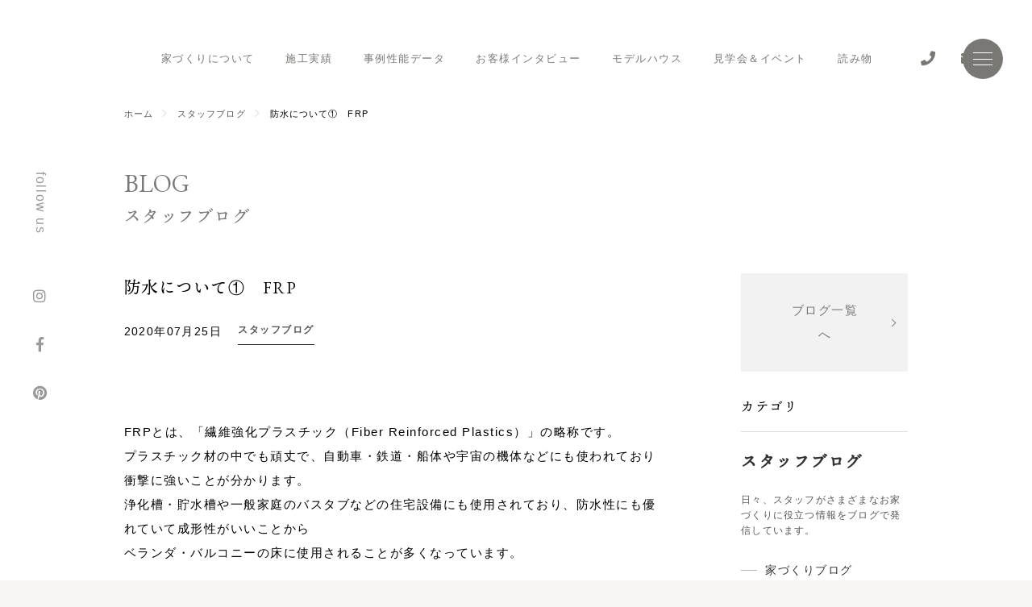

--- FILE ---
content_type: text/html; charset=UTF-8
request_url: https://arch-d-b.com/blog/2020-07-25/
body_size: 20621
content:



<!DOCTYPE html>
<html lang="ja"
	prefix="og: https://ogp.me/ns#"  class="no-js">

<head>
    <meta charset="UTF-8">
    <meta name="viewport" content="width=device-width,initial-scale=1">

    <meta name="robots" content="all">
    <meta name="Author" content="ARCH design&build">

    <!-- OGP -->
    <meta property="og:type" content="blog">
    <meta property="og:description" content="滋賀で建築家とつくるデザイン住宅">
    <meta property="og:title" content="ARCH">
    <meta property="og:url" content="https://arch-d-b.com">
    <meta property="og:image" content="https://arch-d-b.com/wp-content/themes/arch/screenshot.png">
    <meta property="og:site_name" content="ARCH">
    <meta property="og:locale" content="ja_JP" />

    <link rel="profile" href="http://gmpg.org/xfn/11">
    <link rel="pingback" href="https://arch-d-b.com/xmlrpc.php">
    <link href="https://use.fontawesome.com/releases/v5.8.1/css/all.css" rel="stylesheet">
    <link href="https://fonts.googleapis.com/css2?family=Crimson+Text:ital@0;1&family=Lato:wght@400;700;900&display=swap" rel="stylesheet">
    <link href="https://arch-d-b.com/wp-content/themes/arch/css/style.css?20240209" rel="stylesheet" type="text/css">
    <link href="https://arch-d-b.com/wp-content/themes/arch/css/index.css" rel="stylesheet" type="text/css">
    <link href="//cdn.jsdelivr.net/npm/slick-carousel@1.8.1/slick/slick.css" rel="stylesheet" type="text/css">
        <!--[if lt IE 9]>
	<script src="https://arch-d-b.com/wp-content/themes/arch/js/html5.js"></script>
	<![endif]-->
    <title>防水について① FRP | ARCH｜滋賀で高気密高断熱の注文住宅をつくる工務店</title>

		<!-- All in One SEO 4.1.5.3 -->
		<meta name="robots" content="max-image-preview:large" />
		<link rel="canonical" href="https://arch-d-b.com/blog/2020-07-25/" />
		<meta property="og:locale" content="ja_JP" />
		<meta property="og:site_name" content="ARCH｜滋賀で高気密高断熱の注文住宅をつくる工務店 | 滋賀県東近江市で高気密高断熱の家づくりをしている工務店ARCHです。新築、リフォーム、リノベーションのご相談は無料。滋賀県全域に対応できます。彦根や近江八幡からもアクセスのよい能登川にモデルハウスがございます。お気軽にお問い合わせください。" />
		<meta property="og:type" content="article" />
		<meta property="og:title" content="防水について① FRP | ARCH｜滋賀で高気密高断熱の注文住宅をつくる工務店" />
		<meta property="og:url" content="https://arch-d-b.com/blog/2020-07-25/" />
		<meta property="article:published_time" content="2020-07-25T00:30:15+00:00" />
		<meta property="article:modified_time" content="2021-06-19T00:15:28+00:00" />
		<meta name="twitter:card" content="summary" />
		<meta name="twitter:domain" content="arch-d-b.com" />
		<meta name="twitter:title" content="防水について① FRP | ARCH｜滋賀で高気密高断熱の注文住宅をつくる工務店" />
		<script type="application/ld+json" class="aioseo-schema">
			{"@context":"https:\/\/schema.org","@graph":[{"@type":"WebSite","@id":"https:\/\/arch-d-b.com\/#website","url":"https:\/\/arch-d-b.com\/","name":"ARCH\uff5c\u6ecb\u8cc0\u3067\u9ad8\u6c17\u5bc6\u9ad8\u65ad\u71b1\u306e\u6ce8\u6587\u4f4f\u5b85\u3092\u3064\u304f\u308b\u5de5\u52d9\u5e97","description":"\u6ecb\u8cc0\u770c\u6771\u8fd1\u6c5f\u5e02\u3067\u9ad8\u6c17\u5bc6\u9ad8\u65ad\u71b1\u306e\u5bb6\u3065\u304f\u308a\u3092\u3057\u3066\u3044\u308b\u5de5\u52d9\u5e97ARCH\u3067\u3059\u3002\u65b0\u7bc9\u3001\u30ea\u30d5\u30a9\u30fc\u30e0\u3001\u30ea\u30ce\u30d9\u30fc\u30b7\u30e7\u30f3\u306e\u3054\u76f8\u8ac7\u306f\u7121\u6599\u3002\u6ecb\u8cc0\u770c\u5168\u57df\u306b\u5bfe\u5fdc\u3067\u304d\u307e\u3059\u3002\u5f66\u6839\u3084\u8fd1\u6c5f\u516b\u5e61\u304b\u3089\u3082\u30a2\u30af\u30bb\u30b9\u306e\u3088\u3044\u80fd\u767b\u5ddd\u306b\u30e2\u30c7\u30eb\u30cf\u30a6\u30b9\u304c\u3054\u3056\u3044\u307e\u3059\u3002\u304a\u6c17\u8efd\u306b\u304a\u554f\u3044\u5408\u308f\u305b\u304f\u3060\u3055\u3044\u3002","inLanguage":"ja","publisher":{"@id":"https:\/\/arch-d-b.com\/#organization"}},{"@type":"Organization","@id":"https:\/\/arch-d-b.com\/#organization","name":"ARCH\uff5c\u6ecb\u8cc0\u3067\u9ad8\u6c17\u5bc6\u9ad8\u65ad\u71b1\u306e\u6ce8\u6587\u4f4f\u5b85\u3092\u3064\u304f\u308b\u5de5\u52d9\u5e97","url":"https:\/\/arch-d-b.com\/"},{"@type":"BreadcrumbList","@id":"https:\/\/arch-d-b.com\/blog\/2020-07-25\/#breadcrumblist","itemListElement":[{"@type":"ListItem","@id":"https:\/\/arch-d-b.com\/#listItem","position":1,"item":{"@type":"WebPage","@id":"https:\/\/arch-d-b.com\/","name":"\u30db\u30fc\u30e0","description":"\u6ecb\u8cc0\u770c\u6771\u8fd1\u6c5f\u5e02\u3067\u9ad8\u6c17\u5bc6\u9ad8\u65ad\u71b1\u306e\u5bb6\u3065\u304f\u308a\u3092\u3057\u3066\u3044\u308b\u5de5\u52d9\u5e97ARCH\u3067\u3059\u3002\u65b0\u7bc9\u3001\u30ea\u30d5\u30a9\u30fc\u30e0\u3001\u30ea\u30ce\u30d9\u30fc\u30b7\u30e7\u30f3\u306e\u3054\u76f8\u8ac7\u306f\u7121\u6599\u3002\u6ecb\u8cc0\u770c\u5168\u57df\u306b\u5bfe\u5fdc\u3067\u304d\u307e\u3059\u3002\u5f66\u6839\u3084\u8fd1\u6c5f\u516b\u5e61\u304b\u3089\u3082\u30a2\u30af\u30bb\u30b9\u306e\u3088\u3044\u80fd\u767b\u5ddd\u306b\u30e2\u30c7\u30eb\u30cf\u30a6\u30b9\u304c\u3054\u3056\u3044\u307e\u3059\u3002\u304a\u6c17\u8efd\u306b\u304a\u554f\u3044\u5408\u308f\u305b\u304f\u3060\u3055\u3044\u3002","url":"https:\/\/arch-d-b.com\/"},"nextItem":"https:\/\/arch-d-b.com\/blog\/2020-07-25\/#listItem"},{"@type":"ListItem","@id":"https:\/\/arch-d-b.com\/blog\/2020-07-25\/#listItem","position":2,"item":{"@type":"WebPage","@id":"https:\/\/arch-d-b.com\/blog\/2020-07-25\/","name":"\u9632\u6c34\u306b\u3064\u3044\u3066\u2460\u3000FRP","url":"https:\/\/arch-d-b.com\/blog\/2020-07-25\/"},"previousItem":"https:\/\/arch-d-b.com\/#listItem"}]},{"@type":"Person","@id":"https:\/\/arch-d-b.com\/author\/13\/#author","url":"https:\/\/arch-d-b.com\/author\/13\/","name":"Terasawa","image":{"@type":"ImageObject","@id":"https:\/\/arch-d-b.com\/blog\/2020-07-25\/#authorImage","url":"https:\/\/arch-d-b.com\/wp-content\/uploads\/2021\/02\/terasawa-150x150.jpg","width":96,"height":96,"caption":"Terasawa"}},{"@type":"WebPage","@id":"https:\/\/arch-d-b.com\/blog\/2020-07-25\/#webpage","url":"https:\/\/arch-d-b.com\/blog\/2020-07-25\/","name":"\u9632\u6c34\u306b\u3064\u3044\u3066\u2460 FRP | ARCH\uff5c\u6ecb\u8cc0\u3067\u9ad8\u6c17\u5bc6\u9ad8\u65ad\u71b1\u306e\u6ce8\u6587\u4f4f\u5b85\u3092\u3064\u304f\u308b\u5de5\u52d9\u5e97","inLanguage":"ja","isPartOf":{"@id":"https:\/\/arch-d-b.com\/#website"},"breadcrumb":{"@id":"https:\/\/arch-d-b.com\/blog\/2020-07-25\/#breadcrumblist"},"author":"https:\/\/arch-d-b.com\/author\/13\/#author","creator":"https:\/\/arch-d-b.com\/author\/13\/#author","datePublished":"2020-07-25T00:30:15+09:00","dateModified":"2021-06-19T00:15:28+09:00"}]}
		</script>
		<!-- All in One SEO -->

<link rel='dns-prefetch' href='//s.w.org' />
		<script type="text/javascript">
			window._wpemojiSettings = {"baseUrl":"https:\/\/s.w.org\/images\/core\/emoji\/13.0.1\/72x72\/","ext":".png","svgUrl":"https:\/\/s.w.org\/images\/core\/emoji\/13.0.1\/svg\/","svgExt":".svg","source":{"concatemoji":"https:\/\/arch-d-b.com\/wp-includes\/js\/wp-emoji-release.min.js?ver=5.7"}};
			!function(e,a,t){var n,r,o,i=a.createElement("canvas"),p=i.getContext&&i.getContext("2d");function s(e,t){var a=String.fromCharCode;p.clearRect(0,0,i.width,i.height),p.fillText(a.apply(this,e),0,0);e=i.toDataURL();return p.clearRect(0,0,i.width,i.height),p.fillText(a.apply(this,t),0,0),e===i.toDataURL()}function c(e){var t=a.createElement("script");t.src=e,t.defer=t.type="text/javascript",a.getElementsByTagName("head")[0].appendChild(t)}for(o=Array("flag","emoji"),t.supports={everything:!0,everythingExceptFlag:!0},r=0;r<o.length;r++)t.supports[o[r]]=function(e){if(!p||!p.fillText)return!1;switch(p.textBaseline="top",p.font="600 32px Arial",e){case"flag":return s([127987,65039,8205,9895,65039],[127987,65039,8203,9895,65039])?!1:!s([55356,56826,55356,56819],[55356,56826,8203,55356,56819])&&!s([55356,57332,56128,56423,56128,56418,56128,56421,56128,56430,56128,56423,56128,56447],[55356,57332,8203,56128,56423,8203,56128,56418,8203,56128,56421,8203,56128,56430,8203,56128,56423,8203,56128,56447]);case"emoji":return!s([55357,56424,8205,55356,57212],[55357,56424,8203,55356,57212])}return!1}(o[r]),t.supports.everything=t.supports.everything&&t.supports[o[r]],"flag"!==o[r]&&(t.supports.everythingExceptFlag=t.supports.everythingExceptFlag&&t.supports[o[r]]);t.supports.everythingExceptFlag=t.supports.everythingExceptFlag&&!t.supports.flag,t.DOMReady=!1,t.readyCallback=function(){t.DOMReady=!0},t.supports.everything||(n=function(){t.readyCallback()},a.addEventListener?(a.addEventListener("DOMContentLoaded",n,!1),e.addEventListener("load",n,!1)):(e.attachEvent("onload",n),a.attachEvent("onreadystatechange",function(){"complete"===a.readyState&&t.readyCallback()})),(n=t.source||{}).concatemoji?c(n.concatemoji):n.wpemoji&&n.twemoji&&(c(n.twemoji),c(n.wpemoji)))}(window,document,window._wpemojiSettings);
		</script>
		<style type="text/css">
img.wp-smiley,
img.emoji {
	display: inline !important;
	border: none !important;
	box-shadow: none !important;
	height: 1em !important;
	width: 1em !important;
	margin: 0 .07em !important;
	vertical-align: -0.1em !important;
	background: none !important;
	padding: 0 !important;
}
</style>
	<link rel='stylesheet' id='nw_custom_guten_blocks-cgb-style-css-css'  href='https://arch-d-b.com/wp-content/plugins/nw-custom-guten-blocks/dist/blocks.style.build.css' type='text/css' media='all' />
<link rel='stylesheet' id='bwg_fonts-css'  href='https://arch-d-b.com/wp-content/plugins/photo-gallery/css/bwg-fonts/fonts.css?ver=0.0.1' type='text/css' media='all' />
<link rel='stylesheet' id='sumoselect-css'  href='https://arch-d-b.com/wp-content/plugins/photo-gallery/css/sumoselect.min.css?ver=3.4.6' type='text/css' media='all' />
<link rel='stylesheet' id='mCustomScrollbar-css'  href='https://arch-d-b.com/wp-content/plugins/photo-gallery/css/jquery.mCustomScrollbar.min.css?ver=3.1.5' type='text/css' media='all' />
<link rel='stylesheet' id='bwg_googlefonts-css'  href='https://fonts.googleapis.com/css?family=Ubuntu&#038;subset=greek,latin,greek-ext,vietnamese,cyrillic-ext,latin-ext,cyrillic' type='text/css' media='all' />
<link rel='stylesheet' id='bwg_frontend-css'  href='https://arch-d-b.com/wp-content/plugins/photo-gallery/css/styles.min.css?ver=1.6.9' type='text/css' media='all' />
<link rel='stylesheet' id='wp-pagenavi-css'  href='https://arch-d-b.com/wp-content/plugins/wp-pagenavi/pagenavi-css.css?ver=2.70' type='text/css' media='all' />
<script type='text/javascript' src='https://arch-d-b.com/wp-includes/js/jquery/jquery.min.js?ver=3.5.1' id='jquery-core-js'></script>
<script type='text/javascript' src='https://arch-d-b.com/wp-includes/js/jquery/jquery-migrate.min.js?ver=3.3.2' id='jquery-migrate-js'></script>
<script type='text/javascript' src='https://arch-d-b.com/wp-content/plugins/photo-gallery/js/jquery.sumoselect.min.js?ver=3.4.6' id='sumoselect-js'></script>
<script type='text/javascript' src='https://arch-d-b.com/wp-content/plugins/photo-gallery/js/jquery.mobile.min.js?ver=1.4.5' id='jquery-mobile-js'></script>
<script type='text/javascript' src='https://arch-d-b.com/wp-content/plugins/photo-gallery/js/jquery.mCustomScrollbar.concat.min.js?ver=3.1.5' id='mCustomScrollbar-js'></script>
<script type='text/javascript' src='https://arch-d-b.com/wp-content/plugins/photo-gallery/js/jquery.fullscreen.min.js?ver=0.6.0' id='jquery-fullscreen-js'></script>
<script type='text/javascript' id='bwg_frontend-js-extra'>
/* <![CDATA[ */
var bwg_objectsL10n = {"bwg_field_required":"\u30d5\u30a3\u30fc\u30eb\u30c9\u306f\u5fc5\u9808\u3067\u3059\u3002","bwg_mail_validation":"\u3053\u308c\u306f\u6709\u52b9\u306a\u30e1\u30fc\u30eb\u30a2\u30c9\u30ec\u30b9\u3067\u306f\u3042\u308a\u307e\u305b\u3093\u3002","bwg_search_result":"\u691c\u7d22\u306b\u4e00\u81f4\u3059\u308b\u753b\u50cf\u304c\u3042\u308a\u307e\u305b\u3093\u3002","bwg_select_tag":"Select Tag","bwg_order_by":"Order By","bwg_search":"\u691c\u7d22","bwg_show_ecommerce":"Show Ecommerce","bwg_hide_ecommerce":"Hide Ecommerce","bwg_show_comments":"\u30b3\u30e1\u30f3\u30c8\u3092\u8868\u793a","bwg_hide_comments":"\u30b3\u30e1\u30f3\u30c8\u3092\u975e\u8868\u793a\u306b\u3057\u307e\u3059","bwg_restore":"\u5fa9\u5143\u3057\u307e\u3059","bwg_maximize":"\u6700\u5927\u5316\u3057\u307e\u3059","bwg_fullscreen":"\u30d5\u30eb\u30b9\u30af\u30ea\u30fc\u30f3","bwg_exit_fullscreen":"\u30d5\u30eb\u30b9\u30af\u30ea\u30fc\u30f3\u3092\u7d42\u4e86\u3057\u307e\u3059","bwg_search_tag":"SEARCH...","bwg_tag_no_match":"No tags found","bwg_all_tags_selected":"All tags selected","bwg_tags_selected":"tags selected","play":"\u518d\u751f","pause":"\u4e00\u6642\u505c\u6b62\u3057\u307e\u3059","is_pro":"","bwg_play":"\u518d\u751f","bwg_pause":"\u4e00\u6642\u505c\u6b62\u3057\u307e\u3059","bwg_hide_info":"\u60c5\u5831\u3092\u96a0\u3059","bwg_show_info":"\u60c5\u5831\u3092\u8868\u793a\u3057\u307e\u3059","bwg_hide_rating":"Hide rating","bwg_show_rating":"Show rating","ok":"Ok","cancel":"Cancel","select_all":"Select all","lazy_load":"0","lazy_loader":"https:\/\/arch-d-b.com\/wp-content\/plugins\/photo-gallery\/images\/ajax_loader.png","front_ajax":"0","bwg_tag_see_all":"see all tags","bwg_tag_see_less":"see less tags"};
/* ]]> */
</script>
<script type='text/javascript' src='https://arch-d-b.com/wp-content/plugins/photo-gallery/js/scripts.min.js?ver=1.6.9' id='bwg_frontend-js'></script>
<link rel="https://api.w.org/" href="https://arch-d-b.com/wp-json/" /><link rel="alternate" type="application/json" href="https://arch-d-b.com/wp-json/wp/v2/blog/17989" /><link rel="EditURI" type="application/rsd+xml" title="RSD" href="https://arch-d-b.com/xmlrpc.php?rsd" />
<link rel="wlwmanifest" type="application/wlwmanifest+xml" href="https://arch-d-b.com/wp-includes/wlwmanifest.xml" /> 
<meta name="generator" content="WordPress 5.7" />
<link rel='shortlink' href='https://arch-d-b.com/?p=17989' />
<link rel="alternate" type="application/json+oembed" href="https://arch-d-b.com/wp-json/oembed/1.0/embed?url=https%3A%2F%2Farch-d-b.com%2Fblog%2F2020-07-25%2F" />
<link rel="alternate" type="text/xml+oembed" href="https://arch-d-b.com/wp-json/oembed/1.0/embed?url=https%3A%2F%2Farch-d-b.com%2Fblog%2F2020-07-25%2F&#038;format=xml" />
<link rel="icon" href="https://arch-d-b.com/wp-content/uploads/2021/04/favicon.ico" sizes="32x32" />
<link rel="icon" href="https://arch-d-b.com/wp-content/uploads/2021/04/favicon.ico" sizes="192x192" />
<link rel="apple-touch-icon" href="https://arch-d-b.com/wp-content/uploads/2021/04/favicon.ico" />
<meta name="msapplication-TileImage" content="https://arch-d-b.com/wp-content/uploads/2021/04/favicon.ico" />
<meta name="description" content="FRPとは、「繊維強化プラスチック（Fiber Reinforced Plastics）」の略称です。プラスチック材の中でも頑丈で、自動車・鉄道・船体や宇宙の機体などにも使われており衝撃に強いことが分かります。浄化槽・貯水槽や一般家庭のバスタブなどの住宅設備にも使用されており、防水性にも優れていて成形性がいいことからベランダ・バルコニーの床に...">
    <!-- Google Tag Manager -->
    <script>
        (function(w, d, s, l, i) {
            w[l] = w[l] || [];
            w[l].push({
                'gtm.start': new Date().getTime(),
                event: 'gtm.js'
            });
            var f = d.getElementsByTagName(s)[0],
                j = d.createElement(s),
                dl = l != 'dataLayer' ? '&l=' + l : '';
            j.async = true;
            j.src =
                'https://www.googletagmanager.com/gtm.js?id=' + i + dl;
            f.parentNode.insertBefore(j, f);
        })(window, document, 'script', 'dataLayer', 'GTM-PF7T9KG');
    </script>
    <!-- End Google Tag Manager -->

    <!-- <script>
      (function(i,s,o,g,r,a,m){i['GoogleAnalyticsObject']=r;i[r]=i[r]||function(){
      (i[r].q=i[r].q||[]).push(arguments)},i[r].l=1*new Date();a=s.createElement(o),
      m=s.getElementsByTagName(o)[0];a.async=1;a.src=g;m.parentNode.insertBefore(a,m)
      })(window,document,'script','https://www.google-analytics.com/analytics.js','ga');

      ga('create', 'UA-99334000-1', 'auto');
      ga('send', 'pageview');
    </script> -->

    <script>
        (function(w, d, t, u, n, a, m) {
            w['MauticTrackingObject'] = n;
            w[n] = w[n] || function() {
                    (w[n].q = w[n].q || []).push(arguments)
                }, a = d.createElement(t),
                m = d.getElementsByTagName(t)[0];
            a.async = 1;
            a.src = u;
            m.parentNode.insertBefore(a, m)
        })(window, document, 'script', 'https://arch1201.com/m/c/mtc.js', 'mt');

        mt('send', 'pageview');
    </script>

    <!--
     * 申し込みフォーム（イベント以外）
     * 日付制御　※jsファイル内では動作しなかったためこちらに記載
     * @author sawada
     -->
    <script>
        jQuery(function($) {

            $('[id^=datepicker_]').datepicker({

                // 選択可能な日付
                minDate: 2,
                maxDate: 90,

                // 日付の表示形式
                dateFormat: "yy年mm月dd日(D)",
                dayNames: ["日曜日", "月曜日", "火曜日", "水曜日", "木曜日", "金曜日", "土曜日"], //曜日名(DD指定)
                dayNamesMin: ["日", "月", "火", "水", "木", "金", "土"], //曜日名
                dayNamesShort: ["日", "月", "火", "水", "木", "金", "土"], //曜日名(D指定)
                monthNames: ["1月", "2月", "3月", "4月", "5月", "6月", "7月", "8月", "9月", "10月", "11月", "12月"], //月名
                monthNamesShort: ["1月", "2月", "3月", "4月", "5月", "6月", "7月", "8月", "9月", "10月", "11月", "12月"], //月名(M指定)

                beforeShowDay: function(date) {

                    // 火曜日（選択不可）
                    if (date.getDay() == 2) {
                        return [false, ''];
                    }

                    // 水曜日（選択不可）
                    if (date.getDay() == 3) {
                        return [false, ''];
                    }

                    // 平日
                    return [true, ''];
                }
            });
        });
    </script>




</head>
<body>
    <!-- Google Tag Manager (noscript) -->
    <noscript><iframe src="https://www.googletagmanager.com/ns.html?id=GTM-PF7T9KG"
    height="0" width="0" style="display:none;visibility:hidden"></iframe></noscript>
    <!-- End Google Tag Manager (noscript) -->
    
        <div id="logo" class="redLogo">
	    </div>
<header id="siteHeader" class="flexBox grayHeader">
	    <nav id="globalNav">
        <ul class="flexBox serif" id="mainNav">
            <li>
                <a href="https://arch-d-b.com/house/">家づくりについて</a>
									<ul>
						<li class="page_item page-item-18625 page_item_has_children"><a href="https://arch-d-b.com/house/insulation/">高気密高断熱</a></li>
<li class="page_item page-item-18630 page_item_has_children"><a href="https://arch-d-b.com/house/durability/">耐久性・耐震性</a></li>
<li class="page_item page-item-18632 page_item_has_children"><a href="https://arch-d-b.com/house/comfort/">省エネ性と快適性</a></li>
<li class="page_item page-item-26518"><a href="https://arch-d-b.com/house/garden-exterior/">庭と外構</a></li>
<li class="page_item page-item-18635"><a href="https://arch-d-b.com/house/support/">家づくりサポート</a></li>
<li class="page_item page-item-18638"><a href="https://arch-d-b.com/house/flow/">ご相談の流れ</a></li>
<li class="page_item page-item-18640"><a href="https://arch-d-b.com/house/faq/">よくあるご質問</a></li>
<li class="page_item page-item-18642"><a href="https://arch-d-b.com/house/guarantee/">7つの保証</a></li>
					</ul>
				            </li>
            <li>
                <a href="https://arch-d-b.com/works/">施工実績</a>
            </li>
            <li>
                <a href="https://arch-d-b.com/data/">事例性能データ</a>
            </li>
			<li>
                <a href="https://arch-d-b.com/voice/">お客様インタビュー</a>
            </li>
			<li>
                <a href="https://arch-d-b.com/modelhouse/">モデルハウス</a>
            </li>
            <li>
                <a href="https://arch-d-b.com/event/">見学会＆イベント</a>
            </li>
            <li>
                <a href="https://arch-d-b.com/column/">読み物</a>
                <ul>
                    <li>
                        <a href="https://arch-d-b.com/blog">スタッフブログ</a>
                    </li>
                    <li>
                        <a href="https://arch-d-b.com/report">建築現場レポート</a>
                    </li>
                </ul>
            </li>
        </ul>
    </nav>
    <div id="headerContact">
        <ul class="flexBox">
            <li>
				<a href="tel:0120-06-1201"><i class="fas fa-phone"></i></a>
            </li>
            <li>
                <a href="https://arch-d-b.com/contact"><i class="fas fa-envelope"></i></a>
            </li>
        </ul>
    </div>
	</header>
<div id="sitemapBtn">
	<div id="bar">
	</div>
	<div id="open">
	</div>
	<div id="close">
	</div>
</div>
	<main id="main">
	
    <div id="wrapper">


<div id="topicpath" class="noHeroImage"><ul class="flexBox inner gothic"><li><a href="https://arch-d-b.com">ホーム</a></li><li><a href="https://arch-d-b.com/blog/">スタッフブログ</a></li><li>防水について①　FRP</li></ul></div><div id="eventArchiveTitle" class="inner flexBox archiveHeader">
    <h3 class="xlargeText flowLeft">Blog</h3>
    <h4 class="flowLeft">スタッフブログ</h4>
    <!--         <h3 class="xlargeText flowLeft">防水について①　FRP</h3>
     -->
</div>

<article id="blogSingle" class="blog">

    
<div class="inner">
    <div class="flexBox">
        <main id="blogNumberSingle">
                            
                    <header class="serif">
                        <h2 class="largeText">防水について①　FRP</h2>
                        <div class="tag">
                            <ul class="flexBox">
                                <time>2020年07月25日</time>
                                <li><a href="https://arch-d-b.com/blog/">スタッフブログ</a></li>
                                                            </ul>
                        </div>
                    </header>
            
                    
                                        <div class="entry_contnt serif"><p>FRPとは、「繊維強化プラスチック（Fiber Reinforced Plastics）」の略称です。<br />
プラスチック材の中でも頑丈で、自動車・鉄道・船体や宇宙の機体などにも使われており衝撃に強いことが分かります。<br />
浄化槽・貯水槽や一般家庭のバスタブなどの住宅設備にも使用されており、防水性にも優れていて成形性がいいことから<br />
ベランダ・バルコニーの床に使用されることが多くなっています。<br />
 <br />
 <br />
<img loading="lazy" class="alignnone size-medium wp-image-17991" src="https://arch-d-b.com/wp-content/uploads/2020/07/2020_07_16_11_34_55_025_1-327x500.jpg" alt="" width="327" height="500" /><br />
 <br />
 <br />
メリット１は、FRP防水の重さは１㎡あたり約３～５kgとなっており他のウレタン防水やシート防水などに比べて<br />
非常に軽量となっています。<br />
軽量なFRP防水は築年数の経った木造住宅の重さに弱いであろう住宅に最適と言えます。<br />
 <br />
 <br />
メリット２　機体などにも使われることから非常に頑丈なため、FRP防水のベランダ・バルコニーの床面は固くて<br />
頑丈に仕上がり耐荷重性・耐摩擦性に優れています。<br />
屋上駐車場の床にもよく使われています。<br />
 <br />
 <br />
メリット３　FRPはバスタブやプールなどに使用されていることから、高い防水性があることがわかります。<br />
水を通さない力においては他の防水工法よりも高い水密性をもっています。<br />
 <br />
 <br />
メリット４は、FRP防水は塗膜の硬化速度が速く、乾燥を待つ工程が少ないことです。<br />
トップコートを塗る工事が何層かあっても悪天候が続かなければ、約１日～２日ほどで防水工事が完了します。<br />
 <br />
<br />
 <br />
 <br />
デメリット１は、FRPはプラスチックなので長期の紫外線に弱く、熱や湿度による変形でヒビが入ったり<br />
割れてしまう可能性があります。<br />
 <br />
 <br />
デメリット２　FRP防水は防水工事の中でも工事費・メンテナンス費が少し高くなります。<br />
面積が広いルーフバルコニーなどでは総額の差がより大きくなります。<br />
 <br />
 <br />
デメリット３　性質的に伸びにくく、縮みにくいことから伸縮性がほとんどありません。<br />
なので木造の大きいベランダ・バルコニーだと年数による木の収縮についていけずにヒビが入ったり<br />
割れてしまう可能性があります。<br />
 <br />
 <br />
<img loading="lazy" class="alignnone size-full wp-image-18015" src="https://arch-d-b.com/wp-content/uploads/2020/07/IMG_3162-320.jpg" alt="" width="320" height="240" /><br />
 <br />
 <br />
このようなメリット、デメリットがありますので参考にしてみてください。<br />
 <br />
 </p></div>
                                
            
                                                                                                                <div id="authorProf" class="flexBox serif">
                            <figure>
                                <img src="https://arch-d-b.com/wp-content/uploads/2021/02/terasawa-150x150.jpg" width="150" height="150" alt="Terasawa" class="avatar avatar-150 wp-user-avatar wp-user-avatar-150 alignnone photo" />                            </figure>
                            <div class="profBox">
                                <h3>書いた人</h3>
                                <h4>Terasawa</h4>
                                                                    <p>建築学科を卒業してから職人として現場を経験<br />
建築士の資格取得に向けて勉強中<br />
運動不足が気になるお年頃</p>
                                                            </div>
                        </div>
                                
                    <div class="is-style-returnLargeBtn center">
                        			            <a href="https://arch-d-b.com/blog/" class="wp-block-button__link">
                        スタッフブログ一覧へ
                        </a>
		            </div>

                                                                                    <nav class="page-nav flexBox">
                            <div id="nextPost">
                                                                <a class="next-link flexBox" href="https://arch-d-b.com/blog/20200725-2/">
                                    <div class="thumbnail">
                                                                                                                    <img class="object-fit lozad" src="https://arch-d-b.com/wp-content/uploads/2020/07/5112747_l-1024x683.jpg" data-src="https://arch-d-b.com/wp-content/uploads/2020/07/5112747_l-1024x683.jpg" alt=" 防水について①　FRP">
                                                                            </div>
                                      <div class="text flexBox">
                                          <time></time>
                                          <h3>ARCHについて【アドバイザーとは？】</h3>
                                      </div>
                                </a>
                                                            </div>
                            <!--<div id="goArchive">
                                <p class="path"><a href="https://arch-d-b.com/blog/"><i class="fas fa-th"></i></a></p>
                            </div>-->
                            <div id="prevPost">
                                                                    <a class="prev-link flexBox" href="https://arch-d-b.com/blog/2020-0724/">
                                       <div class="thumbnail">
                                                                                                                    <img class="object-fit lozad" src="https://arch-d-b.com/wp-content/uploads/2020/07/2188666_l-1024x683.jpg" data-src="https://arch-d-b.com/wp-content/uploads/2020/07/2188666_l-1024x683.jpg" alt=" 防水について①　FRP">
                                                                            </div>
                                      <div class="text flexBox">
                                          <time></time>
                                          <h3>おすすめシンボルツリー①レモンの木</h3>
                                      </div> 
                                    </a>
                                                            </div>
                        </nav>
                    
                                    </main>

        
<sidebar id="blogSide" class="serif">
    <p class="viewDetail serif center"><a href="https://arch-d-b.com/column/">ブログ一覧へ</a></p>

    <!--<div id="newTopics">
        <header>
            <h2 class="midText">新着投稿</h2>
        </header>
        <ul>
                                            <li>
                    <a href="" class="flexBox">
                        <figure>
                            <img src="" alt="">
                        </figure>
                        <h3></h3>
                    </a>
                </li>
                                </ul>
    </div>-->

    <div id="category">
        <header>
            <h2 class="midText">カテゴリ</h2>
        </header>

                <div class="catBox">
            <div>
                <a href="https://arch-d-b.com/blog/">
                    <h3>スタッフブログ</h3>
                    <p>日々、スタッフがさまざまなお家づくりに役立つ情報をブログで発信しています。</p>
                </a>
            </div>
                            <ul>
                                                                    <li>
                            <a href="https://arch-d-b.com/blog_cat/sekkei/">家づくりブログ</a>
                                                            <ul>
                                                                            <li><a href="https://arch-d-b.com/blog_cat/tweet/">スタッフ日記</a></li>
                                                                            <li><a href="https://arch-d-b.com/blog_cat/cs/">きれいな現場づくり</a></li>
                                                                    </ul>
                                                    </li>
                                                                    <li>
                            <a href="https://arch-d-b.com/blog_cat/information/">広報室より</a>
                                                            <ul>
                                                                            <li><a href="https://arch-d-b.com/blog_cat/media/">メディア掲載・出演情報</a></li>
                                                                            <li><a href="https://arch-d-b.com/blog_cat/company/">会社のこと</a></li>
                                                                            <li><a href="https://arch-d-b.com/blog_cat/event_trans/">イベント関連</a></li>
                                                                    </ul>
                                                    </li>
                                                                    <li>
                            <a href="https://arch-d-b.com/blog_cat/knowledge/">家づくりの知識</a>
                                                            <ul>
                                                                            <li><a href="https://arch-d-b.com/blog_cat/style/">スタイル紹介</a></li>
                                                                            <li><a href="https://arch-d-b.com/blog_cat/lawn/">住宅ローン</a></li>
                                                                            <li><a href="https://arch-d-b.com/blog_cat/dannetsukimitsu/">断熱・気密</a></li>
                                                                            <li><a href="https://arch-d-b.com/blog_cat/ng/">ARCHは〇〇しません</a></li>
                                                                            <li><a href="https://arch-d-b.com/blog_cat/%e5%9c%9f%e5%9c%b0%e3%81%ae%e3%81%93%e3%81%a8/">土地のこと</a></li>
                                                                            <li><a href="https://arch-d-b.com/blog_cat/%e3%81%8a%e5%ba%ad/">お庭</a></li>
                                                                            <li><a href="https://arch-d-b.com/blog_cat/%e3%81%8a%e9%87%91%e3%81%ae%e3%81%93%e3%81%a8/">お金のこと</a></li>
                                                                    </ul>
                                                    </li>
                                                                    <li>
                            <a href="https://arch-d-b.com/blog_cat/life/">オーナー様向け</a>
                                                            <ul>
                                                                            <li><a href="https://arch-d-b.com/blog_cat/hint/">暮らしのヒント</a></li>
                                                                            <li><a href="https://arch-d-b.com/blog_cat/after/">アフター訪問</a></li>
                                                                            <li><a href="https://arch-d-b.com/blog_cat/maintenance/">住まいのメンテナンス</a></li>
                                                                    </ul>
                                                    </li>
                                                                    <li>
                            <a href="https://arch-d-b.com/blog_cat/representative/">社長のつぶやき</a>
                                                    </li>
                                    </ul>
                    </div>

                <div class="catBox">
            <div>
                <a href="https://arch-d-b.com/report/">
                    <h3>建築現場レポート</h3>
                    <p>現在建築中のお家の現場の今をお伝えしています。</p>
                </a>
            </div>
                            <ul>
                                            <li><a href="https://arch-d-b.com/report_cat/newly/">新築</a></li>
                                            <li><a href="https://arch-d-b.com/report_cat/reform/">リフォーム</a></li>
                                    </ul>
                    </div>

                            <div class="user">
                <div>
                    <h3>書いた人</h3>
                </div>
                <ul class="flexBox">
                                            <li class="author-info">
                            <a href="https://arch-d-b.com/author/2/" class="flexBox">
                                <img src="https://arch-d-b.com/wp-content/uploads/2020/12/D60_0954-150x150.jpg" width="36" height="36" alt="広報staff" class="avatar avatar-36 wp-user-avatar wp-user-avatar-36 alignnone photo" />                                <span class="nickname">広報staff</span>
                            </a>
                        </li>
                                            <li class="author-info">
                            <a href="https://arch-d-b.com/author/3/" class="flexBox">
                                <img src="https://arch-d-b.com/wp-content/uploads/2021/04/ユーザー石井-150x150.jpg" width="36" height="36" alt="Ishii" class="avatar avatar-36 wp-user-avatar wp-user-avatar-36 alignnone photo" />                                <span class="nickname">Ishii</span>
                            </a>
                        </li>
                                            <li class="author-info">
                            <a href="https://arch-d-b.com/author/6/" class="flexBox">
                                <img src="https://arch-d-b.com/wp-content/uploads/2021/02/kawaharabayashi-1-150x150.jpg" width="36" height="36" alt="Kawaharabayashi" class="avatar avatar-36 wp-user-avatar wp-user-avatar-36 alignnone photo" />                                <span class="nickname">Kawaharabayashi</span>
                            </a>
                        </li>
                                            <li class="author-info">
                            <a href="https://arch-d-b.com/author/kojima/" class="flexBox">
                                <img src="https://arch-d-b.com/wp-content/uploads/2021/02/kojima-150x150.jpg" width="36" height="36" alt="Kojima" class="avatar avatar-36 wp-user-avatar wp-user-avatar-36 alignnone photo" />                                <span class="nickname">Kojima</span>
                            </a>
                        </li>
                                            <li class="author-info">
                            <a href="https://arch-d-b.com/author/13/" class="flexBox">
                                <img src="https://arch-d-b.com/wp-content/uploads/2021/02/terasawa-150x150.jpg" width="36" height="36" alt="Terasawa" class="avatar avatar-36 wp-user-avatar wp-user-avatar-36 alignnone photo" />                                <span class="nickname">Terasawa</span>
                            </a>
                        </li>
                                            <li class="author-info">
                            <a href="https://arch-d-b.com/author/20/" class="flexBox">
                                <img src="https://arch-d-b.com/wp-content/uploads/2021/04/ユーザー嶋本-150x150.jpg" width="36" height="36" alt="Shimamoto" class="avatar avatar-36 wp-user-avatar wp-user-avatar-36 alignnone photo" />                                <span class="nickname">Shimamoto</span>
                            </a>
                        </li>
                                            <li class="author-info">
                            <a href="https://arch-d-b.com/author/kida/" class="flexBox">
                                <img src="https://arch-d-b.com/wp-content/uploads/2021/04/ユーザー木田-150x150.jpg" width="36" height="36" alt="kida" class="avatar avatar-36 wp-user-avatar wp-user-avatar-36 alignnone photo" />                                <span class="nickname">kida</span>
                            </a>
                        </li>
                                            <li class="author-info">
                            <a href="https://arch-d-b.com/author/editor/" class="flexBox">
                                <img src="https://secure.gravatar.com/avatar/05b795db2affb6bfde4309a8e43a1e83?s=36&#038;d=mm&#038;r=g" width="36" height="36" alt="editor" class="avatar avatar-36 wp-user-avatar wp-user-avatar-36 photo avatar-default" />                                <span class="nickname">editor</span>
                            </a>
                        </li>
                                    </ul>
            </div>
        
    </div><!-- / #category -->
</sidebar>
    </div>
</div>

</article><!-- .content-area -->


<nav id="spFixNav">
    <ul class="flexBox">
        <li>
            <a href="https://arch-d-b.com/works/"><img src="https://arch-d-b.com/wp-content/themes/arch/svg/menu/works.svg" alt="施工事例"></a>
        </li>
        <li>
            <a href="https://arch-d-b.com/column"><img src="https://arch-d-b.com/wp-content/themes/arch/svg/menu/blog.svg" alt="ブログ"></a>
        </li>
        <li>
            <a href="https://arch-d-b.com/event/"><img src="https://arch-d-b.com/wp-content/themes/arch/svg/menu/event.svg" alt="イベント"></a>
        </li>
        <li>
            <a href="tel:0120-06-1201"><img src="https://arch-d-b.com/wp-content/themes/arch/svg/menu/tel.svg" alt="電話する"></a>
        </li>
        <li>
            <a href="https://arch-d-b.com/contact"><img src="https://arch-d-b.com/wp-content/themes/arch/svg/menu/contact.svg" alt="お問合せ"></a>
        </li>
    </ul>
</nav>


    
<aside id="footerContact2" >
	<div id="footerModelHouse" class="flexBox">
		<div class="text">
			<h3 class="xlargeText">MODEL HOUSE</h3>
			<h4>家を売るところではなく、<br>住まいを話し合うところ。</h4>
			<p class="nwSerif">ARCHのモデルハウスは家を売るところではなく<br>
			「質の良い暮らし」を話し合うところ。<br>
			だから強引な営業は一切いたしません、<br>
			まずはモデルハウスで、お話ししましょう。
			</p>
			<div class="is-style-middleBtn">
				<a href="https://arch-d-b.com/modelhouse/" class="wp-block-button__link" >モデルハウスに行く</a>
			</div>
		</div>
		<picture>
			<img 
			src="https://arch-d-b.com/wp-content/uploads/2020/12/打ち合わせスペース3-160x107.jpg" 
			data-src="https://arch-d-b.com/wp-content/uploads/2020/12/打ち合わせスペース3-1920x1282.jpg" 
			alt="モデルハウス" 
			class="object-fit lozad"
			>
		</picture>
	</div>
	
			<nav>
		<h3 class="xlargeText">CONTACT</h3>
		<div class="flexBox">
					<div class="footerShortCut">
								<h5><img src="https://arch-d-b.com/wp-content/uploads/2021/04/icon_house.svg" class="icon"><span>住宅</span>について相談したい</h5>
				<ul>
															<li>
							<a href="https://arch-d-b.com/contact/request/">
								資料請求							</a>
						</li>
											<li>
							<a href="https://arch-d-b.com/contact/consulting/">
								無料相談							</a>
						</li>
											<li>
							<a href="https://arch-d-b.com/contact/online/">
								オンライン相談							</a>
						</li>
									
								</ul>
			</div>
					<div class="footerShortCut">
								<h5><img src="https://arch-d-b.com/wp-content/uploads/2021/04/icon_tour.svg" class="icon"><span>見学会</span>に参加してみたい</h5>
				<ul>
															<li>
							<a href="https://arch-d-b.com/modelhouse/">
								モデルハウス							</a>
						</li>
											<li>
							<a href="https://arch-d-b.com/contact/tour/">
								住まい見学会							</a>
						</li>
									
									<li>
						<a class="button" href="https://arch-d-b.com/event/" target="_self">	見学会＆イベント						</a>
					</li>
								</ul>
			</div>
					<div class="footerShortCut">
								<h5><img src="https://arch-d-b.com/wp-content/uploads/2021/04/icon_reform.svg" class="icon"><span>建替え・リフォーム</span>のご相談</h5>
				<ul>
															<li>
							<a href="https://arch-d-b.com/contact/consulting-reform/">
								建替え・リフォームのご相談							</a>
						</li>
									
								</ul>
			</div>
				</div>
	</nav>
	</aside>    <footer id="siteFooter" class="flexBox">
        <div id="address">
                                                <svg id="footerLogoMark" xmlns="http://www.w3.org/2000/svg" viewBox="0 0 622.59 70.87">
                <g>
                    <g>
                        <path class="cls-1" d="M553.56,44.53c0,3.57-.18,5.87-.53,6.99-.56,1.59-1.52,2.9-2.97,3.9-1.42.99-3.15,1.46-5.19,1.46s-3.82-.49-5.28-1.52c-1.5-1-2.48-2.38-3.02-4.13-.35-1.24-.53-3.47-.53-6.7v-13.31h-3.67v13.73c0,4.05.48,7.06,1.39,9.09.89,2.01,2.3,3.59,4.15,4.7,1.85,1.14,4.19,1.7,6.96,1.7s5.09-.56,6.93-1.7c1.85-1.11,3.21-2.68,4.12-4.66.93-1.98,1.38-4.96,1.38-8.87v-14h-3.75v13.31Z"/>
                        <path class="cls-1" d="M569.71,19.49c-.83,0-1.52.29-2.1.88-.61.6-.91,1.31-.91,2.16,0,.8.3,1.53.91,2.12.58.59,1.27.88,2.1.88s1.54-.3,2.14-.88c.58-.6.89-1.33.89-2.12,0-.84-.31-1.56-.89-2.16-.6-.59-1.32-.88-2.14-.88Z"/>
                        <rect class="cls-1" x="567.91" y="31.22" width="3.64" height="28.5"/>
                        <rect class="cls-1" x="580.73" y="20.23" width="3.67" height="39.49"/>
                        <path class="cls-1" d="M618.97,20.23v16.23c-1.42-1.98-3.1-3.48-4.99-4.49-1.89-.98-4.01-1.49-6.37-1.49-4.02,0-7.49,1.47-10.38,4.39-2.9,2.91-4.33,6.44-4.33,10.53s1.44,7.72,4.3,10.67c2.84,2.94,6.29,4.37,10.32,4.37,2.27,0,4.34-.46,6.28-1.39,1.89-.95,3.63-2.36,5.16-4.22v4.89h3.62V20.23h-3.62ZM617.74,51.44c-.95,1.73-2.33,3.11-4.14,4.11-1.81,1.02-3.69,1.52-5.7,1.52s-3.87-.51-5.58-1.53c-1.73-1-3.13-2.45-4.15-4.28-1.01-1.84-1.54-3.75-1.54-5.75s.53-3.95,1.54-5.72c1.02-1.84,2.38-3.25,4.1-4.25,1.74-.99,3.62-1.5,5.65-1.5,3.18,0,5.84,1.11,8.01,3.32,2.18,2.23,3.25,4.98,3.25,8.29,0,2.14-.47,4.09-1.44,5.81Z"/>
                        <path class="cls-1" d="M274.37,36.46c-1.41-1.98-3.09-3.48-5-4.49-1.89-.98-4-1.49-6.34-1.49-4.03,0-7.53,1.47-10.42,4.39-2.87,2.91-4.31,6.44-4.31,10.53s1.43,7.72,4.28,10.67c2.83,2.94,6.29,4.37,10.3,4.37,2.3,0,4.38-.46,6.32-1.39,1.87-.95,3.63-2.36,5.15-4.22v4.89h3.6V20.23h-3.6v16.23ZM273.13,51.44c-.96,1.73-2.34,3.11-4.11,4.11-1.81,1.02-3.73,1.52-5.7,1.52s-3.87-.51-5.61-1.53c-1.73-1-3.11-2.45-4.14-4.28-1.04-1.84-1.56-3.75-1.56-5.75s.52-3.95,1.55-5.72c1.02-1.84,2.4-3.25,4.13-4.25,1.72-.99,3.6-1.5,5.65-1.5,3.18,0,5.84,1.11,8.01,3.32,2.19,2.23,3.27,4.98,3.27,8.29,0,2.14-.5,4.09-1.49,5.81Z"/>
                        <path class="cls-1" d="M313.29,36.02c-2.92-3.7-6.77-5.54-11.64-5.54s-8.49,1.81-11.3,5.41c-2.2,2.82-3.3,6.04-3.3,9.68,0,3.81,1.28,7.26,3.9,10.31,2.64,3.04,6.27,4.56,10.89,4.56,2.12,0,4.03-.31,5.65-.93,1.69-.65,3.16-1.56,4.49-2.8,1.33-1.23,2.48-2.82,3.5-4.81l-3.08-1.64c-1.11,1.86-2.16,3.21-3.13,4.06-.94.83-2.12,1.49-3.5,2.01-1.36.49-2.77.75-4.23.75-3.02,0-5.53-1.05-7.57-3.17-2.04-2.13-3.1-4.84-3.18-8.13h25.65c-.03-3.91-1.08-7.16-3.14-9.74ZM291.16,42.58c.75-2.61,1.83-4.58,3.34-5.87,1.97-1.81,4.41-2.72,7.2-2.72,1.69,0,3.32.37,4.84,1.1,1.56.7,2.8,1.66,3.74,2.82.93,1.2,1.63,2.72,2.12,4.68h-21.23Z"/>
                        <path class="cls-1" d="M332.73,43.52c-2.25-1.16-3.7-2.18-4.42-3.04-.69-.82-1.06-1.71-1.06-2.64,0-1.06.43-1.96,1.27-2.76.85-.76,1.88-1.18,3.06-1.18,1.88,0,3.81.96,5.76,2.88l2.37-2.46c-2.69-2.56-5.33-3.85-7.94-3.85-2.23,0-4.1.72-5.58,2.15-1.48,1.43-2.23,3.22-2.23,5.4,0,1.66.47,3.14,1.41,4.44.9,1.3,2.65,2.59,5.22,3.92,2.4,1.21,3.94,2.24,4.63,3.03.69.82,1.02,1.75,1.02,2.81,0,1.27-.53,2.39-1.55,3.31-1.04.94-2.29,1.42-3.76,1.42-2.09,0-4.08-1.06-5.95-3.17l-2.31,2.62c1,1.26,2.22,2.25,3.71,2.96,1.5.72,3.07,1.06,4.72,1.06,2.46,0,4.51-.82,6.17-2.42,1.63-1.64,2.47-3.61,2.47-5.97,0-1.65-.5-3.14-1.45-4.46-.99-1.32-2.84-2.68-5.56-4.07Z"/>
                        <rect class="cls-1" x="347.75" y="31.22" width="3.69" height="28.5"/>
                        <path class="cls-1" d="M349.56,19.49c-.78,0-1.5.29-2.08.88-.59.6-.88,1.31-.88,2.16,0,.8.29,1.53.88,2.12.57.59,1.29.88,2.08.88.86,0,1.56-.3,2.17-.88.58-.6.87-1.33.87-2.12,0-.84-.29-1.56-.87-2.16-.62-.59-1.31-.88-2.17-.88Z"/>
                        <path class="cls-1" d="M385.73,36.18c-1.7-2.02-3.49-3.48-5.34-4.38-1.85-.88-3.83-1.33-5.95-1.33-2.56,0-5.01.67-7.33,2-2.32,1.34-4.15,3.11-5.44,5.42-1.32,2.27-1.97,4.72-1.97,7.35s.64,5.09,1.89,7.29c1.27,2.2,3.05,3.93,5.36,5.24,2.31,1.31,4.77,1.96,7.38,1.96,2.23,0,4.36-.47,6.34-1.4,2-.94,3.68-2.27,5.06-4.03v1.48c0,3.15-.38,5.39-1.09,6.81-.74,1.42-1.98,2.59-3.71,3.53-1.71.93-3.84,1.4-6.3,1.4s-4.69-.46-6.39-1.37c-1.71-.93-3.11-2.3-4.19-4.21h-3.98c1.03,2.26,2.14,3.96,3.38,5.13,1.21,1.15,2.81,2.07,4.75,2.78,1.93.71,4.12,1.03,6.58,1.03,3.33,0,6.2-.71,8.57-2.12,2.38-1.38,4.04-3.42,4.98-6.05.71-1.85,1.08-4.75,1.08-8.76v-22.71h-3.68v4.96ZM382.84,53.22c-2.05,2.04-4.75,3.04-8.14,3.04s-6.06-1.01-8.16-3.07c-2.08-2.04-3.14-4.63-3.14-7.75,0-2.07.5-3.98,1.51-5.76,1.02-1.76,2.44-3.16,4.21-4.17,1.78-.99,3.7-1.5,5.79-1.5s3.85.5,5.58,1.48c1.72.97,3.06,2.31,4.01,3.99.92,1.67,1.42,3.59,1.42,5.74,0,3.3-1.02,5.96-3.08,8Z"/>
                        <path class="cls-1" d="M419.4,32.11c-1.67-1.07-3.56-1.63-5.69-1.63s-4.02.51-5.8,1.46c-1.78.97-3.41,2.44-4.87,4.39v-5.11h-3.67v28.5h3.67v-10.45c0-3.77.18-6.36.52-7.77.55-2.16,1.71-3.97,3.47-5.45,1.75-1.47,3.74-2.19,5.96-2.19,1.92,0,3.51.49,4.73,1.43,1.19.95,2.02,2.37,2.43,4.25.29,1.11.4,3.29.4,6.58v13.59h3.66v-14.67c0-3.88-.37-6.73-1.17-8.56-.8-1.81-1.99-3.28-3.64-4.37Z"/>
                        <path class="cls-1" d="M509.46,30.48c-2.27,0-4.35.48-6.25,1.4-1.89.94-3.63,2.35-5.17,4.23v-15.88h-3.69v39.49h3.69v-5.23c1.45,1.98,3.12,3.48,5.01,4.46,1.87,1,3.98,1.49,6.29,1.49,4.07,0,7.52-1.44,10.38-4.37,2.89-2.91,4.33-6.43,4.33-10.55s-1.44-7.73-4.26-10.66c-2.88-2.93-6.29-4.39-10.33-4.39ZM518.8,51.17c-1,1.84-2.38,3.25-4.1,4.25-1.72.99-3.6,1.5-5.64,1.5-3.17,0-5.84-1.11-8-3.33-2.18-2.22-3.29-4.96-3.29-8.28,0-2.17.51-4.1,1.46-5.84.99-1.73,2.37-3.11,4.16-4.14,1.81-1.01,3.72-1.52,5.7-1.52s3.84.51,5.57,1.52c1.73,1.03,3.13,2.47,4.15,4.3,1.02,1.84,1.52,3.77,1.52,5.79s-.51,3.96-1.52,5.75Z"/>
                        <path class="cls-1" d="M469.03,52.07c1.5-1.06,3.1-2.35,4.76-3.84l-2.58-2.76c-1.19,1.09-2.8,2.39-4.87,3.89l-3.82-3.89-5.84-6.12c2.68-2.27,4.46-4.14,5.36-5.61.91-1.45,1.35-2.82,1.35-4.1s-.34-2.39-1.04-3.49c-.68-1.08-1.69-1.96-3.05-2.6-1.29-.64-2.77-.98-4.37-.98-2.56,0-4.7.74-6.41,2.21-1.47,1.27-2.24,2.85-2.24,4.78,0,1.08.33,2.25.93,3.45.59,1.22,1.97,3.1,4.07,5.65-3.74,2.95-6.21,5.4-7.44,7.32-1.21,1.93-1.8,3.85-1.8,5.78,0,2.56.9,4.69,2.69,6.38,1.8,1.7,4.18,2.55,7.15,2.55,2.23,0,4.36-.4,6.37-1.17,1.99-.79,4.61-2.48,7.82-5.07l5.13,5.28h5.36c-.96-1.12-2.1-2.34-3.45-3.68-1.68-1.68-3.04-3-4.09-3.97ZM450.66,31.6c-.37-.62-.53-1.29-.53-1.97,0-.93.43-1.72,1.28-2.38.87-.66,1.99-.98,3.34-.98,1.45,0,2.61.31,3.47.96.85.65,1.28,1.41,1.28,2.31,0,.76-.32,1.63-.99,2.63-.94,1.4-2.34,2.82-4.21,4.26-1.56-1.75-2.77-3.36-3.65-4.84ZM456.32,56.23c-1.32.57-2.65.84-4.03.84-1.79,0-3.31-.55-4.54-1.69-1.27-1.12-1.88-2.42-1.88-3.89,0-1.24.5-2.59,1.53-4.05,1-1.46,3.15-3.4,6.44-5.89,1.29,1.49,2.46,2.79,3.5,3.89l6.06,6.25c-2.66,2.15-5.02,3.64-7.08,4.54Z"/>
                        <path class="cls-1" d="M148.5,10.66c6.49,0,12.35,2.74,17.55,8.24l7.65-7.29c-3.18-3.68-6.96-6.55-11.35-8.54-4.39-2.01-8.96-3.01-13.7-3.01-5.57,0-10.77,1.35-15.61,4.07-4.82,2.7-8.54,6.28-11.13,10.75-2.6,4.45-3.9,9.54-3.9,15.28,0,8.85,2.86,16.12,8.54,21.79,5.69,5.66,13.01,8.5,21.94,8.5,4.85,0,9.16-.79,12.94-2.4,3.77-1.61,7.8-4.49,12.03-8.63l-7.42-7.73c-3.15,3.13-6.04,5.29-8.67,6.47-2.62,1.19-5.53,1.78-8.71,1.78-3.72,0-7.1-.84-10.15-2.55-3.05-1.7-5.41-4.03-7.06-7-1.67-2.97-2.5-6.38-2.5-10.22,0-5.48,1.88-10.12,5.64-13.88,3.76-3.76,8.39-5.63,13.89-5.63Z"/>
                        <polygon class="cls-1" points="215.54 22.83 195.39 22.83 195.39 .05 183.72 .05 183.72 60.44 195.39 60.44 195.39 33.95 215.54 33.95 215.54 60.44 227.16 60.44 227.16 .05 215.54 .05 215.54 22.83"/>
                        <path class="cls-1" d="M97.5,42.14l1.31-.6c1.58-.71,3.07-1.75,4.42-3.11,1.37-1.39,2.57-2.99,3.54-4.75.97-1.78,1.76-3.78,2.35-5.95.57-2.16.85-4.43.85-6.78,0-1.47-.2-3-.56-4.52-.36-1.51-.84-2.96-1.41-4.29-.59-1.36-1.26-2.61-2-3.71-.78-1.15-1.53-2.12-2.22-2.87-1.78-1.78-3.89-3.17-6.24-4.13-2.34-.95-5.26-1.43-8.67-1.43h-22.52v60.43h10.61v-16.22h9.91l.36.51,11.09,15.71h12.13l-12.13-17.12-.84-1.17ZM92.81,31.88c-1.08.65-2.3.94-3.72.94h-12.11V11.92h11.57c2.94,0,5.22.86,6.99,2.62,1.77,1.74,2.63,4.04,2.63,7.04,0,1.37-.21,2.73-.62,4.08-.42,1.34-1.04,2.55-1.84,3.62-.81,1.08-1.77,1.94-2.9,2.61Z"/>
                        <path class="cls-1" d="M23.29.05L0,60.44h11.94l1.17-3c2.92-5.74,9.28-9.71,16.08-9.71s13.02,3.98,15.89,9.72l1.14,2.98h11.95L34.94.05h-11.65ZM29.19,37.05c-3.58,0-6.51.72-8.91,1.93l8.91-22.92,8.78,22.87c-2.36-1.18-5.25-1.88-8.78-1.88Z"/>
                    </g>
                </g>
            </svg>
            <div class="nwSerif">
                <h4>株式会社ARCH</h4>
                <p class="nwSerif">〒521-1243 滋賀県東近江市栗見新田町919</p>
                <h6>お電話によるお問い合わせ</h6>
                <p class="tel nwSerif">FreeDial<span>0120-06-1201</span></p>
                <p class="nwSerif">受付時間　9:00 - 18:00 ｜ 定休日 火・水曜日</p>
                <p><small>©2020 株式会社ARCH</small></p>
            </div>
        </div>

                <nav id="sitemap" class="flexBox">
	<div class="flex2">
		<h6>
			<a href="https://arch-d-b.com/">ホーム</a>
		</h6>
		<h6>
			<a href="https://arch-d-b.com/house/">家づくりについて</a>
		</h6>		
		<ul class="column2">
															<li>
						<a href="https://arch-d-b.com/house/durability/">
							耐久性・耐震性						</a>
						<ul>
																<li>
										<a href="https://arch-d-b.com/house/durability/calculation/">
												<span>耐震性</span>許容応力度計算											</a>
									</li>
																<li>
										<a href="https://arch-d-b.com/house/durability/bearingwall/">
												<span>耐震性</span>面材耐力壁											</a>
									</li>
																<li>
										<a href="https://arch-d-b.com/house/durability/seismicgrade/">
												<span>耐震性</span>耐震等級											</a>
									</li>
																<li>
										<a href="https://arch-d-b.com/house/durability/basics/">
												<span>耐震性</span>基礎											</a>
									</li>
																<li>
										<a href="https://arch-d-b.com/house/durability/antiseptic/">
												<span>耐久性</span>防腐・防蟻											</a>
									</li>
																<li>
										<a href="https://arch-d-b.com/house/durability/waterproof/">
												<span>耐久性</span>防水施工											</a>
									</li>
																<li>
										<a href="https://arch-d-b.com/house/durability/roof/">
												<span>耐久性</span>2重垂木屋根											</a>
									</li>
													</ul>
					</li>
									<li>
						<a href="https://arch-d-b.com/house/insulation/">
							高気密高断熱						</a>
						<ul>
																<li>
										<a href="https://arch-d-b.com/house/insulation/doubleinsulation/">
												断熱											</a>
									</li>
																<li>
										<a href="https://arch-d-b.com/house/insulation/airtightness/">
												気密											</a>
									</li>
													</ul>
					</li>
									<li>
						<a href="https://arch-d-b.com/house/comfort/">
							省エネ性と快適性						</a>
						<ul>
																<li>
										<a href="https://arch-d-b.com/house/comfort/passivedesign/">
												<span>省エネ</span>パッシブ設計											</a>
									</li>
																<li>
										<a href="https://arch-d-b.com/house/comfort/airconditioner/">
												<span>省エネ</span>エアコン式空調											</a>
									</li>
																<li>
										<a href="https://arch-d-b.com/house/comfort/solarpower/">
												<span>省エネ</span>太陽光発電											</a>
									</li>
																<li>
										<a href="https://arch-d-b.com/house/comfort/temperature/">
												<span>快適性</span>ムラのない室温											</a>
									</li>
																<li>
										<a href="https://arch-d-b.com/house/comfort/material/">
												<span>快適性</span>自然素材											</a>
									</li>
																<li>
										<a href="https://arch-d-b.com/house/comfort/heatexchange/">
												<span>快適性</span>熱交換換気システム											</a>
									</li>
													</ul>
					</li>
									<li>
						<a href="https://arch-d-b.com/house/garden-exterior/">
							庭と外構						</a>
						<ul>
													</ul>
					</li>
																	<ul>
											<li>
							<a href="https://arch-d-b.com/house/support/">
								<!--
								<div class="smallThumbnail thumbnail">
									<picture>
										<source media="(min-width: 1024px)" srcset="https://arch-d-b.com/wp-content/uploads/2021/04/家づくりサポート_ヘッダー差替-1024x684.jpg">
										<source media="(min-width: 640px)" srcset="https://arch-d-b.com/wp-content/uploads/2021/04/家づくりサポート_ヘッダー差替-1024x684.jpg">
										<img src="https://arch-d-b.com/wp-content/uploads/2021/04/家づくりサポート_ヘッダー差替-720x481.jpg" alt="家づくりサポート" class="object-fit largePageImage">
									</picture>
								</div>
-->
								家づくりサポート							</a>
						</li>
											<li>
							<a href="https://arch-d-b.com/house/flow/">
								<!--
								<div class="smallThumbnail thumbnail">
									<picture>
										<source media="(min-width: 1024px)" srcset="https://arch-d-b.com/wp-content/uploads/2020/08/5.無料相談-1024x682.jpg">
										<source media="(min-width: 640px)" srcset="https://arch-d-b.com/wp-content/uploads/2020/08/5.無料相談-1024x682.jpg">
										<img src="https://arch-d-b.com/wp-content/uploads/2020/08/5.無料相談-720x480.jpg" alt="ご相談の流れ" class="object-fit largePageImage">
									</picture>
								</div>
-->
								ご相談の流れ							</a>
						</li>
											<li>
							<a href="https://arch-d-b.com/house/faq/">
								<!--
								<div class="smallThumbnail thumbnail">
									<picture>
										<source media="(min-width: 1024px)" srcset="https://arch-d-b.com/wp-content/uploads/2020/11/Z6P_4057-1024x681.jpg">
										<source media="(min-width: 640px)" srcset="https://arch-d-b.com/wp-content/uploads/2020/11/Z6P_4057-1024x681.jpg">
										<img src="https://arch-d-b.com/wp-content/uploads/2020/11/Z6P_4057-720x479.jpg" alt="よくあるご質問" class="object-fit largePageImage">
									</picture>
								</div>
-->
								よくあるご質問							</a>
						</li>
											<li>
							<a href="https://arch-d-b.com/house/guarantee/">
								<!--
								<div class="smallThumbnail thumbnail">
									<picture>
										<source media="(min-width: 1024px)" srcset="https://arch-d-b.com/wp-content/uploads/2020/11/Z6P_4976-1024x681.jpg">
										<source media="(min-width: 640px)" srcset="https://arch-d-b.com/wp-content/uploads/2020/11/Z6P_4976-1024x681.jpg">
										<img src="https://arch-d-b.com/wp-content/uploads/2020/11/Z6P_4976-720x479.jpg" alt="7つの保証" class="object-fit largePageImage">
									</picture>
								</div>
-->
								7つの保証							</a>
						</li>
									</ul>
			        </ul>
		<h6><a href="https://arch-d-b.com/works/">施工実績</a></h6>
		<h6><a href="https://arch-d-b.com/data/">事例性能データ</a></h6>
		<h6><a href="https://arch-d-b.com/voice/">お客様インタビュー</a></h6>
		
	</div>
	<div class="flex1">
		<h6><a href="https://arch-d-b.com/modelhouse/">モデルハウス</a></h6>
		<h6><a href="https://arch-d-b.com/event/">見学会＆イベント</a></h6>
		<h6><a href="https://arch-d-b.com/company/">会社案内</a></h6>
		<ul>
			<li class="page_item page-item-20191"><a href="https://arch-d-b.com/company/about/">店舗概要</a></li>
<li class="page_item page-item-24233"><a href="https://arch-d-b.com/company/awards/">受賞歴</a></li>
<li class="page_item page-item-20196"><a href="https://arch-d-b.com/company/greeting/">代表挨拶</a></li>
<li class="page_item page-item-20198"><a href="https://arch-d-b.com/company/service/">サービスについて</a></li>
<li class="page_item page-item-20200"><a href="https://arch-d-b.com/company/staff/">スタッフ紹介</a></li>
			<li><a href="https://www.housemaker-recruit.com/recruit/arch" target="_blank">求人情報<i class="fas fa-external-link-alt"></i></a></li>
		</ul>
		<h6><a href="https://arch-d-b.com/column">読み物</a></h6>
		<ul>
			<li><a href="https://arch-d-b.com/blog">スタッフブログ</a></li>
			<li><a href="https://arch-d-b.com/report">建築現場レポート</a></li>
		</ul>
		<h6><a href="https://arch-d-b.com/contact">お問い合わせ</a></h6>
					<ul>
				<li class="page_item page-item-19930"><a href="https://arch-d-b.com/contact/consulting/">無料相談</a></li>
<li class="page_item page-item-19863"><a href="https://arch-d-b.com/contact/tour/">住まい見学会</a></li>
<li class="page_item page-item-19928"><a href="https://arch-d-b.com/contact/online/">オンライン相談</a></li>
<li class="page_item page-item-19847"><a href="https://arch-d-b.com/contact/request/">資料請求</a></li>
<li class="page_item page-item-19932"><a href="https://arch-d-b.com/contact/consulting-reform/">建替え・リフォームのご相談</a></li>
			</ul>
				<h6><a href="https://arch-d-b.com/privacypolicy">プライバシーポリシー</a></h6>
	</div>
</nav>

    </footer>


</div><!-- / #wrapper -->
</main>
<aside class="flexBox" id="footerSns">
    <p class="serif">follow us</p>
    <ul>
        <li>
            <a href="https://www.instagram.com/arch_shiga/" target="_blank"><i class="fab fa-instagram"></i></a>
        </li>
        <li>
            <a href="https://www.facebook.com/archshiga/" target="_blank"><i class="fab fa-facebook-f"></i></a>
        </li>
        <li>
            <a href="https://www.pinterest.jp/archdesignandbuild/_created/" target="_blank"><i class="fab fa-pinterest"></i></a>
        </li>
    </ul>
</aside>



<div id="siteMapContainer">
	<nav id="siteMap" class="flexBox">
		<div id="sitemapMain">
			<div id="sitemapMainInner">
								<nav id="sitemap" class="flexBox">
	<div class="flex2">
		<h6>
			<a href="https://arch-d-b.com/">ホーム</a>
		</h6>
		<h6>
			<a href="https://arch-d-b.com/house/">家づくりについて</a>
		</h6>		
		<ul class="column2">
															<li>
						<a href="https://arch-d-b.com/house/durability/">
							耐久性・耐震性						</a>
						<ul>
																<li>
										<a href="https://arch-d-b.com/house/durability/calculation/">
												<span>耐震性</span>許容応力度計算											</a>
									</li>
																<li>
										<a href="https://arch-d-b.com/house/durability/bearingwall/">
												<span>耐震性</span>面材耐力壁											</a>
									</li>
																<li>
										<a href="https://arch-d-b.com/house/durability/seismicgrade/">
												<span>耐震性</span>耐震等級											</a>
									</li>
																<li>
										<a href="https://arch-d-b.com/house/durability/basics/">
												<span>耐震性</span>基礎											</a>
									</li>
																<li>
										<a href="https://arch-d-b.com/house/durability/antiseptic/">
												<span>耐久性</span>防腐・防蟻											</a>
									</li>
																<li>
										<a href="https://arch-d-b.com/house/durability/waterproof/">
												<span>耐久性</span>防水施工											</a>
									</li>
																<li>
										<a href="https://arch-d-b.com/house/durability/roof/">
												<span>耐久性</span>2重垂木屋根											</a>
									</li>
													</ul>
					</li>
									<li>
						<a href="https://arch-d-b.com/house/insulation/">
							高気密高断熱						</a>
						<ul>
																<li>
										<a href="https://arch-d-b.com/house/insulation/doubleinsulation/">
												断熱											</a>
									</li>
																<li>
										<a href="https://arch-d-b.com/house/insulation/airtightness/">
												気密											</a>
									</li>
													</ul>
					</li>
									<li>
						<a href="https://arch-d-b.com/house/comfort/">
							省エネ性と快適性						</a>
						<ul>
																<li>
										<a href="https://arch-d-b.com/house/comfort/passivedesign/">
												<span>省エネ</span>パッシブ設計											</a>
									</li>
																<li>
										<a href="https://arch-d-b.com/house/comfort/airconditioner/">
												<span>省エネ</span>エアコン式空調											</a>
									</li>
																<li>
										<a href="https://arch-d-b.com/house/comfort/solarpower/">
												<span>省エネ</span>太陽光発電											</a>
									</li>
																<li>
										<a href="https://arch-d-b.com/house/comfort/temperature/">
												<span>快適性</span>ムラのない室温											</a>
									</li>
																<li>
										<a href="https://arch-d-b.com/house/comfort/material/">
												<span>快適性</span>自然素材											</a>
									</li>
																<li>
										<a href="https://arch-d-b.com/house/comfort/heatexchange/">
												<span>快適性</span>熱交換換気システム											</a>
									</li>
													</ul>
					</li>
									<li>
						<a href="https://arch-d-b.com/house/garden-exterior/">
							庭と外構						</a>
						<ul>
													</ul>
					</li>
																	<ul>
											<li>
							<a href="https://arch-d-b.com/house/support/">
								<!--
								<div class="smallThumbnail thumbnail">
									<picture>
										<source media="(min-width: 1024px)" srcset="https://arch-d-b.com/wp-content/uploads/2021/04/家づくりサポート_ヘッダー差替-1024x684.jpg">
										<source media="(min-width: 640px)" srcset="https://arch-d-b.com/wp-content/uploads/2021/04/家づくりサポート_ヘッダー差替-1024x684.jpg">
										<img src="https://arch-d-b.com/wp-content/uploads/2021/04/家づくりサポート_ヘッダー差替-720x481.jpg" alt="家づくりサポート" class="object-fit largePageImage">
									</picture>
								</div>
-->
								家づくりサポート							</a>
						</li>
											<li>
							<a href="https://arch-d-b.com/house/flow/">
								<!--
								<div class="smallThumbnail thumbnail">
									<picture>
										<source media="(min-width: 1024px)" srcset="https://arch-d-b.com/wp-content/uploads/2020/08/5.無料相談-1024x682.jpg">
										<source media="(min-width: 640px)" srcset="https://arch-d-b.com/wp-content/uploads/2020/08/5.無料相談-1024x682.jpg">
										<img src="https://arch-d-b.com/wp-content/uploads/2020/08/5.無料相談-720x480.jpg" alt="ご相談の流れ" class="object-fit largePageImage">
									</picture>
								</div>
-->
								ご相談の流れ							</a>
						</li>
											<li>
							<a href="https://arch-d-b.com/house/faq/">
								<!--
								<div class="smallThumbnail thumbnail">
									<picture>
										<source media="(min-width: 1024px)" srcset="https://arch-d-b.com/wp-content/uploads/2020/11/Z6P_4057-1024x681.jpg">
										<source media="(min-width: 640px)" srcset="https://arch-d-b.com/wp-content/uploads/2020/11/Z6P_4057-1024x681.jpg">
										<img src="https://arch-d-b.com/wp-content/uploads/2020/11/Z6P_4057-720x479.jpg" alt="よくあるご質問" class="object-fit largePageImage">
									</picture>
								</div>
-->
								よくあるご質問							</a>
						</li>
											<li>
							<a href="https://arch-d-b.com/house/guarantee/">
								<!--
								<div class="smallThumbnail thumbnail">
									<picture>
										<source media="(min-width: 1024px)" srcset="https://arch-d-b.com/wp-content/uploads/2020/11/Z6P_4976-1024x681.jpg">
										<source media="(min-width: 640px)" srcset="https://arch-d-b.com/wp-content/uploads/2020/11/Z6P_4976-1024x681.jpg">
										<img src="https://arch-d-b.com/wp-content/uploads/2020/11/Z6P_4976-720x479.jpg" alt="7つの保証" class="object-fit largePageImage">
									</picture>
								</div>
-->
								7つの保証							</a>
						</li>
									</ul>
			        </ul>
		<h6><a href="https://arch-d-b.com/works/">施工実績</a></h6>
		<h6><a href="https://arch-d-b.com/data/">事例性能データ</a></h6>
		<h6><a href="https://arch-d-b.com/voice/">お客様インタビュー</a></h6>
		
	</div>
	<div class="flex1">
		<h6><a href="https://arch-d-b.com/modelhouse/">モデルハウス</a></h6>
		<h6><a href="https://arch-d-b.com/event/">見学会＆イベント</a></h6>
		<h6><a href="https://arch-d-b.com/company/">会社案内</a></h6>
		<ul>
			<li class="page_item page-item-20191"><a href="https://arch-d-b.com/company/about/">店舗概要</a></li>
<li class="page_item page-item-24233"><a href="https://arch-d-b.com/company/awards/">受賞歴</a></li>
<li class="page_item page-item-20196"><a href="https://arch-d-b.com/company/greeting/">代表挨拶</a></li>
<li class="page_item page-item-20198"><a href="https://arch-d-b.com/company/service/">サービスについて</a></li>
<li class="page_item page-item-20200"><a href="https://arch-d-b.com/company/staff/">スタッフ紹介</a></li>
			<li><a href="https://www.housemaker-recruit.com/recruit/arch" target="_blank">求人情報<i class="fas fa-external-link-alt"></i></a></li>
		</ul>
		<h6><a href="https://arch-d-b.com/column">読み物</a></h6>
		<ul>
			<li><a href="https://arch-d-b.com/blog">スタッフブログ</a></li>
			<li><a href="https://arch-d-b.com/report">建築現場レポート</a></li>
		</ul>
		<h6><a href="https://arch-d-b.com/contact">お問い合わせ</a></h6>
					<ul>
				<li class="page_item page-item-19930"><a href="https://arch-d-b.com/contact/consulting/">無料相談</a></li>
<li class="page_item page-item-19863"><a href="https://arch-d-b.com/contact/tour/">住まい見学会</a></li>
<li class="page_item page-item-19928"><a href="https://arch-d-b.com/contact/online/">オンライン相談</a></li>
<li class="page_item page-item-19847"><a href="https://arch-d-b.com/contact/request/">資料請求</a></li>
<li class="page_item page-item-19932"><a href="https://arch-d-b.com/contact/consulting-reform/">建替え・リフォームのご相談</a></li>
			</ul>
				<h6><a href="https://arch-d-b.com/privacypolicy">プライバシーポリシー</a></h6>
	</div>
</nav>
			</div>
		</div>
		<div id="sitemapSub">
			<div id="newsNav">
				<div id="newsNavInner" class="flexBox">
					<h3>新着情報</h3>
					<ul>
													<li>
								<time datetime="2025-10-25">2025.10.25</time>
								<a href="https://arch-d-b.com/%e6%96%bd%e5%b7%a5%e4%ba%8b%e4%be%8b%e3%82%92%e8%bf%bd%e5%8a%a0%e3%81%97%e3%81%be%e3%81%97%e3%81%9f%ef%bd%9c%e3%82%b8%e3%83%a3%e3%83%91%e3%83%b3%e3%83%87%e3%82%a3x%e9%ab%98%e6%80%a7%e8%83%bd/">
									施工事例を追加しました｜ジャパンディ×高性能 心と暮らしが整う家								</a>
							</li>
													<li>
								<time datetime="2025-10-03">2025.10.03</time>
								<a href="https://arch-d-b.com/%e6%96%bd%e5%b7%a5%e4%ba%8b%e4%be%8b%e3%82%92%e8%bf%bd%e5%8a%a0%e3%81%97%e3%81%be%e3%81%97%e3%81%9f%ef%bd%9c%e7%aa%93%e9%9a%9b%e3%81%ae%e3%83%99%e3%83%b3%e3%83%81%e3%81%a7%e3%81%8f%e3%81%a4%e3%82%8d/">
									施工事例を追加しました｜窓際のベンチでくつろぐ家								</a>
							</li>
													<li>
								<time datetime="2025-09-01">2025.09.01</time>
								<a href="https://arch-d-b.com/%e6%96%bd%e5%b7%a5%e4%ba%8b%e4%be%8b%e3%82%92%e8%bf%bd%e5%8a%a0%e3%81%97%e3%81%be%e3%81%97%e3%81%9f%ef%bd%9c%e6%80%a7%e8%83%bd%e5%90%91%e4%b8%8a%e3%83%aa%e3%83%8e%e3%83%99%e3%83%bc%e3%82%b7%e3%83%a7/">
									施工事例を追加しました｜性能向上リノベーション								</a>
							</li>
											</ul>
					<div class="navBtn">
						<a href="https://arch-d-b.com/news/">新着情報一覧へ</a>
					</div>
				</div>
			</div>
			<section id="contactNav">
				<div id="contactNavInner" class="flexBox">
					<h3>お問い合わせ</h3>
					<h4 class="is-style-smallText">お電話によるお問い合わせ</h4>
					<p class="tel nwSerif">FreeDial<span>0120-06-1201</span></p>
					<p class="is-style-smallText nwSerif">受付時間　9:00 - 18:00 ｜ 定休日 火・水曜日</p>
					<div class="navBtn">
						<a href="https://arch-d-b.com/contact">お問い合せ一覧へ</a>
					</div>
				</div>
			</section>
		</div>
	</nav>
</div>
<script type='text/javascript' src='https://arch-d-b.com/wp-includes/js/wp-embed.min.js?ver=5.7' id='wp-embed-js'></script>

<script src="https://code.jquery.com/jquery-3.5.1.js"></script>
<script src="https://cdn.jsdelivr.net/npm/slick-carousel@1.8.1/slick/slick.min.js" type="text/javascript"></script>
<script src="https://cdnjs.cloudflare.com/ajax/libs/gsap/latest/TweenMax.min.js"></script>
<script src="https://cdnjs.cloudflare.com/ajax/libs/ScrollMagic/2.0.5/ScrollMagic.min.js"></script>
<script src="https://cdnjs.cloudflare.com/ajax/libs/ScrollMagic/2.0.5/plugins/animation.gsap.min.js"></script>
<!-- <script src="//cdnjs.cloudflare.com/ajax/libs/ScrollMagic/2.0.5/plugins/debug.addIndicators.min.js"></script> -->
<script src="https://arch-d-b.com/wp-content/themes/arch/js/ofi.js" type="text/javascript"></script>

<script crossorigin="anonymous" src="https://polyfill.io/v3/polyfill.min.js?features=IntersectionObserver%2CObject.assign"></script>
<script crossorigin="anonymous" src="https://polyfill.io/v3/polyfill.min.js?features=IntersectionObserver"></script>
<script type="text/javascript" src="https://cdn.jsdelivr.net/npm/lozad/dist/lozad.min.js"></script>
    <script src="https://arch-d-b.com/wp-content/themes/arch/js/luxy.js"></script>



<script src="https://arch-d-b.com/wp-content/themes/arch/js/util.js" type="text/javascript"></script>
<script src="https://www.youtube.com/iframe_api"></script>

<script>
    var windowWidth = $(window).width();
    var windowSm = 1100;
    if (windowWidth <= windowSm) {
        $(function() {
            $(window).scroll(function() {
                if ($(window).scrollTop() > 100) {
                    $('#logo').addClass('blackLogo');
                    $('#siteHeader').addClass('black');
                    $('#headerContact').addClass('black');
                } else {
                    $('#logo').removeClass('blackLogo');
                    $('#siteHeader').removeClass('black');
                    $('#headerContact').removeClass('black');
                }
            });
        });
    } else {
        //横幅1100px以上（PC、タブレット）に適用させるJavaScriptを記述
        $(function() {
            $(window).scroll(function() {
                if ($(window).scrollTop() > innerHeight) {
                    $('#logo').addClass('blackLogo');
                    $('#siteHeader').addClass('black');
                    $('#headerContact').addClass('black');
                } else {
                    $('#logo').removeClass('blackLogo');
                    $('#siteHeader').removeClass('black');
                    $('#headerContact').removeClass('black');
                }
            });
        });
    }



    var startPos = 0,
        winScrollTop = 0;
    var windowWidth = $(window).width();
    var windowSm = 1024;
    if (windowWidth <= windowSm) {
        $(window).on('scroll', function() {
            winScrollTop = $(this).scrollTop();
            if (winScrollTop >= startPos) {
                if (winScrollTop >= 200) {
                    $('#siteHeader').addClass('hide');
                }
            } else {
                $('#siteHeader').removeClass('hide');
            }
            startPos = winScrollTop;
        });
    } else {
        //横幅768px以上（PC、タブレット）に適用させるJavaScriptを記述
        $(window).on('scroll', function() {
            winScrollTop = $(this).scrollTop();
            if (winScrollTop >= startPos) {
                $('#siteHeader').addClass('hide');
            } else {
                $('#siteHeader').removeClass('hide');
            }
            startPos = winScrollTop;
        });
    }




    (function(d) {
        var config = {
                kitId: 'xln8aro',
                scriptTimeout: 3000,
                async: true
            },
            h = d.documentElement,
            t = setTimeout(function() {
                h.className = h.className.replace(/\bwf-loading\b/g, "") + " wf-inactive";
            }, config.scriptTimeout),
            tk = d.createElement("script"),
            f = false,
            s = d.getElementsByTagName("script")[0],
            a;
        h.className += " wf-loading";
        tk.src = 'https://use.typekit.net/' + config.kitId + '.js';
        tk.async = true;
        tk.onload = tk.onreadystatechange = function() {
            a = this.readyState;
            if (f || a && a != "complete" && a != "loaded") return;
            f = true;
            clearTimeout(t);
            try {
                Typekit.load(config)
            } catch (e) {}
        };
        s.parentNode.insertBefore(tk, s)
    })(document);



    $(document).ready(function() {
        $('.slick').slick({
            autoplay: false,
            adaptiveHeight: true,
            arrows: true,
            slidesToShow: 3,
            prevArrow: '<div class="prev"><\/div>',
            nextArrow: '<div class="next"><\/div>'
        });
    });
    $(document).ready(function() {
        var $slide = $("#keyImage")
            .slick({
                infinite: true,
                slidesToShow: 1,
                slidesToScroll: 1,
                arrows: false,
                fade: true,
                speed: 2000,
                autoplaySpeed: 4000,
                autoplay: true
            })
            .on({
                beforeChange: function(event, slick, currentSlide, nextSlide) {
                    $(".slick-slide", this).eq(currentSlide).addClass("preve-slide");
                    $(".slick-slide", this).eq(nextSlide).addClass("slide-animation");
                },
                afterChange: function() {
                    $(".preve-slide", this).removeClass("preve-slide　slide-animation");
                }
            });
        $slide.find(".slick-slide").eq(0).addClass("slide-animation");
    });

    window.onload = function() {
        var ua = navigator.userAgent,
            bodyClass = document.body.classList;

    }

    objectFitImages('img.object-fit');

    $(function() {
        $("#tab li a").on("click", function() {
            $("#tabBoxes > div").hide();
            $($(this).attr("href")).fadeToggle();
            $("#tab li a").removeClass("active"); //追加部分
            $(this).toggleClass("active"); //追加部分
        });
        return false;
    });

    var player;

    function onYouTubeIframeAPIReady() {
        player = new YT.Player('movieArea', { //ここに表示させる領域のIDを記述する
            height: '360', //動画の高さ指定
            width: '640', //動画の幅指定
            videoId: 'Rhja4J6gYXI', //youtubeにアップした動画のID指定
            events: {
                'onReady': onPlayerReady //プレイ準備完了時の動作
            },
            //ここからカスタマイズ
            playerVars: {
                rel: 0, //最初の動画の再生が終了したときに、プレーヤーに関連動画を表示するかどうか　0:表示しない 1:表示する　デフォルトは1   
                playlist: 'Rhja4J6gYXI', //次に流すyoutubeにアップした動画のID指定
                loop: 1, //ループをするかどうか　0:ループしない 1:ループをする　デフォルトは0         
                controls: 0, //コントローラーを表示させるか　0:コントローラー無し 1:コントローラー有り　デフォルトは1
                autoplay: 1, //オートで再生させるか　0:オートで再生させない　1：オートで再生する　デフォルトは0
                showinfo: 0 //上部の動画タイトルを表示について　0：タイトルを表示させない　1：タイトルを表示させる　デフォルトは1
            }
        });
    }
    //プレイ準備完了時の動作
    function onPlayerReady(event) {
        event.target.playVideo(); // 動画再生
        event.target.mute(); // ミュートにする
    }


    jQuery(function() {
        var _window = jQuery(window);
        var _hoge = jQuery(".title");
        var _winHeight;
        var _scroll;

        _winHeight = innerHeight / 2;

        _window.scroll(function() {
            // スクロール量を取得
            _scroll = _window.scrollTop();

            // スクロール量が0未満の場合（Mac OS X Lion以降の対策）
            if (_scroll < 0) {
                _hoge.css({
                    "opacity": 1
                });
            }
            // スクロール量が0～ウインドウの高さの場合
            else if (0 <= _scroll && _scroll <= _winHeight) {
                _hoge.css({
                    "opacity": 1 - (_scroll / _winHeight)
                });
            }
            // スクロール量がウインドウの高さ以上の場合
            else {
                _hoge.css({
                    "opacity": 0
                });
            }
        });
    });

    const observer = lozad();
    observer.observe();
</script>



</body>

</html>

--- FILE ---
content_type: text/css
request_url: https://arch-d-b.com/wp-content/themes/arch/css/style.css?20240209
body_size: 37979
content:
@charset "UTF-8";
@import url("https://fonts.googleapis.com/css2?family=Cormorant+Garamond&display=swap");
@import url("https://fonts.googleapis.com/css2?family=EB+Garamond&display=swap");
img {
  vertical-align: bottom;
  max-width: 100%;
  height: auto;
}

article,
aside,
details,
figcaption,
figure,
footer,
header,
hgroup,
menu,
nav,
section {
  display: block;
}

body {
  font-size: 1rem;
  -webkit-appearance: none;
  -moz-appearance: none;
  appearance: none;
  width: 100%;
  height: auto;
  background-color: #f6f5f3;
}

html,
body {
  margin: 0;
  padding: 0;
}

ol,
ul {
  list-style: none;
}

table {
  border-collapse: collapse;
  border-spacing: 0;
}

caption,
th {
  text-align: left;
}

a {
  position: relative;
  text-decoration: none;
}

a:focus {
  outline: none;
}

::-moz-selection {
  color: #b00031;
}

::selection {
  color: #b00031;
}

::-moz-selection {
  color: #b00031;
}

* html .clearfix {
  height: 1px;
  /*¥*/ /*/
height: auto;
overflow: hidden;
/**/
}

.both {
  clear: both;
}

.inline_block {
  display: inline-block;
  *display: inline;
  *zoom: 1;
}

.xsmallInner {
  width: calc(100% - 64vw);
  width: -webkit-calc(100% - 64vw);
}

.smallInner {
  width: calc(100% - 40vw);
  width: -webkit-calc(100% - 40vw);
  margin: 0 auto;
  position: relative;
  max-width: 1000px;
}
@media (max-width: 1200px) {
  .smallInner {
    width: 80vw;
  }
}

.inner {
  width: calc(100% - 24vw);
  width: -webkit-calc(100% - 24vw);
  margin: 0 auto;
  position: relative;
}
@media (max-width: 721px) {
  .inner {
    width: 80vw;
  }
}
@media (min-width: 721px) and (max-width: 1200px) and (orientation: portrait) {
  .inner {
    width: 80vw;
  }
}

.sp {
  display: none;
}

* {
  -webkit-appearance: none;
}

body {
  position: relative;
}

html,
body {
  width: 100%;
  height: 100%;
  margin: 0;
}

#ui-datepicker-div {
  position: absolute !important;
}

.form_wrapper {
  max-width: inherit !important;
  width: 100%;
  padding: 6vw 0;
  position: relative;
  background: #f7f7f7;
}
.form_wrapper .form_inner {
  width: 80%;
  margin: 0 auto;
  max-width: 1100px;
}
@media (max-width: 721px) {
  .form_wrapper .form_inner {
    width: 90%;
  }
}
@media (min-width: 721px) and (max-width: 1200px) and (orientation: portrait) {
  .form_wrapper .form_inner {
    width: 90%;
  }
}

.form {
  box-sizing: border-box;
  width: 90vw;
  max-width: 1000px;
  margin: 0 auto;
  /* dl */
}
.form #eventFormSelectDate .datelist {
  padding: 20px;
  background-color: rgba(255, 255, 255, 0.5);
  margin-bottom: 20px;
}
.form #eventFormSelectDate table {
  width: 100%;
}
.form #eventFormSelectDate table thead tr,
.form #eventFormSelectDate table tbody tr {
  border-bottom: 1px solid rgba(0, 0, 0, 0.1);
}
.form #eventFormSelectDate table th,
.form #eventFormSelectDate table td {
  padding: 10px;
  vertical-align: middle;
  text-align: center;
}
@media (max-width: 721px) {
  .form #eventFormSelectDate table th,
  .form #eventFormSelectDate table td {
    padding: 10px 0;
  }
}
.form #eventFormSelectDate table th {
  width: 35%;
  font-size: 14px;
}
@media (max-width: 721px) {
  .form #eventFormSelectDate table th {
    font-size: 13px;
  }
  .form #eventFormSelectDate table th:nth-of-type(2) {
    width: 20%;
  }
}
.form #eventFormSelectDate table td button.time-choice {
  display: block;
  width: 100%;
  position: relative;
  background: none;
  color: #fff;
  border-radius: 0;
  padding: 1em;
  position: relative;
  text-align: center;
  background-color: #b00031;
  border: none;
  transition: all 0.4s ease-in-out;
}
.form #eventFormSelectDate table td button.time-choice:hover {
  cursor: pointer;
}
.form #eventFormSelectDate table td button.time-choice:disabled {
  cursor: default;
  background-color: #ddd;
}
@media (max-width: 721px) {
  .form #eventFormSelectDate table td button.time-choice {
    padding: 10px 5px;
    font-size: 13px;
  }
}
.form dl {
  display: flex;
  display: -ms-flex;
  display: -webkit-flex;
  align-items: center;
  padding: 20px 0;
  border-bottom: 1px solid rgba(121, 120, 116, 0.1);
  position: relative;
  min-height: 4em;
}
@media (max-width: 721px) {
  .form dl {
    display: block;
  }
}
.form dl.req dt:after {
  content: "必須";
  margin-left: 10px;
  padding: 0 4px;
  color: #b00031;
  font-weight: normal;
  font-size: 11px;
  border: 1px solid #b00031;
}
.form dl > dt {
  width: 280px;
  font-size: 1em;
  font-size: 15px;
  font-weight: bold;
  letter-spacing: normal;
}
@media (max-width: 721px) {
  .form dl > dt {
    position: relative;
    width: 100%;
    min-height: 30px;
    font-size: 14px;
    margin: 0;
    padding: 0;
    line-height: 1;
    display: block;
  }
}
@media (min-width: 721px) and (max-width: 1200px) {
  .form dl > dt {
    width: 160px;
    font-size: 14px;
  }
}
@media (max-width: 721px) {
  .form dl > dt {
    width: 100%;
  }
}
.form dl > dd {
  width: calc(100% - 280px);
}
@media (min-width: 721px) and (max-width: 1200px) {
  .form dl > dd {
    width: calc(100% - 160px);
  }
}
@media (max-width: 721px) {
  .form dl > dd {
    width: 100%;
  }
}
.form dl input,
.form dl select,
.form dl textarea {
  box-sizing: border-box;
  width: 100%;
  font-size: 1.05em;
  outline: none;
  font-family: "ヒラギノ角ゴ ProN W3", "Hiragino Kaku Gothic ProN", "メイリオ", "Meiryo", "verdana", sans-serif;
  border: 1px solid #ffffff;
  background-color: #fff;
  border-radius: 5px;
  box-shadow: 0 5px 5px 0 rgba(0, 0, 0, 0.05);
  transition: all 0.4s ease-in-out;
}
.form dl input:hover, .form dl input:focus, .form dl input:active,
.form dl select:hover,
.form dl select:focus,
.form dl select:active,
.form dl textarea:hover,
.form dl textarea:focus,
.form dl textarea:active {
  border: 1px solid #b00031;
}
@media (max-width: 721px) {
  .form dl input,
  .form dl select,
  .form dl textarea {
    font-size: 16px;
  }
}
.form dl input.readonly,
.form dl select.readonly,
.form dl textarea.readonly {
  background-color: rgba(255, 255, 255, 0.5);
  border: none;
  box-shadow: none;
}
.form dl input.readonly:hover, .form dl input.readonly:focus, .form dl input.readonly:active,
.form dl select.readonly:hover,
.form dl select.readonly:focus,
.form dl select.readonly:active,
.form dl textarea.readonly:hover,
.form dl textarea.readonly:focus,
.form dl textarea.readonly:active {
  cursor: default;
  border: none;
}
@media (max-width: 721px) {
  .form dl input.readonly::-moz-placeholder, .form dl select.readonly::-moz-placeholder, .form dl textarea.readonly::-moz-placeholder {
    font-size: 12px;
  }
  .form dl input.readonly::placeholder,
  .form dl select.readonly::placeholder,
  .form dl textarea.readonly::placeholder {
    font-size: 12px;
  }
}
.form dl ::-moz-placeholder {
  opacity: 1;
  color: #bbb;
}
.form dl ::placeholder {
  opacity: 1;
  color: #bbb;
}
.form dl input[type=datetime-local],
.form dl input[type=text],
.form dl input[type=email],
.form dl input[type=tel],
.form dl select {
  line-height: 2.8em;
  margin: 0;
  padding: 0 1em;
  position: relative;
}
@media (max-width: 721px) {
  .form dl input[type=datetime-local],
  .form dl input[type=text],
  .form dl input[type=email],
  .form dl input[type=tel],
  .form dl select {
    line-height: 1.2em;
    padding: 0.5em;
    min-height: 2.2em;
  }
}
.form dl textarea {
  min-height: 8em;
  padding: 1em;
}
.form dl select {
  cursor: pointer;
}
.form dl .mwform-checkbox-field,
.form dl .mwform-radio-field {
  display: inline-block;
  margin-left: 0 !important;
}
@media (max-width: 721px) {
  .form dl .mwform-checkbox-field,
  .form dl .mwform-radio-field {
    width: 100%;
  }
}
.form dl .mwform-checkbox-field label,
.form dl .mwform-radio-field label {
  display: flex;
  display: -ms-flex;
  display: -webkit-flex;
  flex-wrap: wrap;
  align-items: center;
  padding: 1em 1em 1em 40px;
  margin: 0 4px 4px 0;
  box-sizing: border-box;
  transition: all 0.2s ease-in-out;
  position: relative;
  border-radius: 5px;
  line-height: 1em;
  border: 1px solid transparent;
  cursor: pointer;
}
@media (max-width: 721px) {
  .form dl .mwform-checkbox-field label,
  .form dl .mwform-radio-field label {
    padding: 0.75em 1.5em 0.75em 40px;
  }
}
.form dl .mwform-checkbox-field label.checked,
.form dl .mwform-radio-field label.checked {
  background: #ffffff;
  box-shadow: 0 4px 4px 0 rgba(0, 0, 0, 0.05);
  border: 1px solid #ffffff;
}
.form dl .mwform-checkbox-field label.checked:after,
.form dl .mwform-radio-field label.checked:after {
  opacity: 1;
}
.form dl .mwform-checkbox-field label:before,
.form dl .mwform-radio-field label:before {
  content: "";
  width: 20px;
  height: 20px;
  box-sizing: border-box;
  border: 2px solid rgba(121, 120, 116, 0.2);
  position: absolute;
  left: 10px;
  top: calc(50% - 10px);
  transition: all 0.2s ease-in-out;
}
.form dl .mwform-checkbox-field label input,
.form dl .mwform-radio-field label input {
  display: block;
  display: none;
}
.form dl .mwform-checkbox-field {
  /* チェックボックス */
}
.form dl .mwform-checkbox-field label:before {
  border-radius: 2px;
}
.form dl .mwform-checkbox-field label:after {
  content: "\f00c";
  font-family: "Font Awesome 5 Free";
  width: 30px;
  height: 30px;
  line-height: 30px;
  font-size: 26px;
  position: absolute;
  left: 5px;
  text-align: center;
  top: calc(50% - 15px);
  opacity: 0;
  color: #b00031;
  transition: all 0.2s ease-in-out;
  font-weight: 900;
}
.form dl .mwform-radio-field {
  /* ラジオボタン */
}
.form dl .mwform-radio-field label:before {
  border-radius: 100%;
}
.form dl .mwform-radio-field label:after {
  content: "";
  width: 12px;
  height: 12px;
  box-sizing: border-box;
  border-radius: 100%;
  background-color: #b00031;
  position: absolute;
  left: 14px;
  top: calc(50% - 6px);
  opacity: 0;
  transition: all 0.2s ease-in-out;
}
.form dl p.confirm_hidden {
  width: 100%;
  font-size: 13px;
  line-height: 1.5;
  color: #777;
  margin-bottom: 10px;
}
.form dl span.selectbox,
.form dl span.calendarbox {
  display: block;
  position: relative;
}
.form dl span.selectbox:after,
.form dl span.calendarbox:after {
  display: block;
  width: 49px;
  height: 49px;
  line-height: 49px;
  font-family: "Font Awesome 5 Free";
  font-size: 1.5em;
  font-weight: 900;
  text-align: center;
  color: #555555;
  position: absolute;
  right: 5px;
  top: 0;
  pointer-events: none;
}
.form dl span.selectbox:after {
  content: "\f107";
}
@media (max-width: 721px) {
  .form dl span.selectbox:after {
    width: 37px;
    height: 37px;
    line-height: 37px;
  }
}
.form dl span.calendarbox:after {
  content: "\f073";
}
@media (max-width: 721px) {
  .form dl span.calendarbox:after {
    width: 43px;
    height: 43px;
    line-height: 43px;
  }
}
.form dl span.calendarbox input {
  cursor: pointer;
}
.form dl dd.date span.calendarbox {
  margin-bottom: 10px;
}
.form dl dd.checklist {
  display: flex;
  display: -ms-flex;
  display: -webkit-flex;
  flex-wrap: wrap;
}
.form input[type=submit] {
  display: block;
  width: 90%;
  max-width: 500px;
  margin: 40px auto;
  padding: 1.5em 8em;
  font-size: 18px;
  color: #fff;
  position: relative;
  background: none;
  background-color: #b00031;
  border: 1px solid #b00031;
  border-radius: 0;
  transition: all 0.4s ease-in-out;
  position: relative;
}
@media (max-width: 721px) {
  .form input[type=submit] {
    padding: 1em 4em;
    margin: 20px auto;
  }
}
.form input[type=submit]:hover {
  cursor: pointer;
  color: #b00031;
  background: none;
}
.form span.error {
  display: block;
  width: 100%;
  color: #b00031;
}
.form #eventFormNote {
  margin-top: 50px;
}
@media (max-width: 721px) {
  .form #eventFormNote {
    margin: 20px 0;
  }
}
@media (max-width: 721px) {
  .form #eventFormNote p {
    letter-spacing: normal;
  }
}

/* form */
.mw_wp_form_confirm dl p.confirm_hidden {
  display: none !important;
}
.mw_wp_form_confirm dl span.selectbox:after,
.mw_wp_form_confirm dl span.calendarbox:after {
  content: none !important;
}
.mw_wp_form_confirm dl,
.mw_wp_form_confirm dt {
  display: flex;
  display: -ms-flex;
  display: -webkit-flex;
  align-items: center;
}
@media (max-width: 721px) {
  .mw_wp_form_confirm dl,
  .mw_wp_form_confirm dt {
    display: block !important;
  }
}
.mw_wp_form_confirm input[name=submitBack] {
  background-color: #222 !important;
  border-color: #222 !important;
}
.mw_wp_form_confirm input[name=submitBack]:hover {
  background: none !important;
  color: #222 !important;
}

.comp h2 {
  text-align: center;
  font-size: 20px;
}

.flexBox {
  display: flex;
}
.flexBox div,
.flexBox figure,
.flexBox section {
  box-sizing: border-box;
  word-wrap: break-word;
}

.flexBox.reverse {
  flex-direction: row-reverse;
}

.center {
  text-align: center;
}

.object-fit {
  -o-object-fit: cover;
     object-fit: cover;
  font-family: "object-fit: cover;";
}

#pagination {
  margin: 10vw auto;
}

.important {
  background-color: #d32f2f;
  padding: 2vw;
  color: #ffffff;
}

#spFixNav {
  display: none;
}
@media (max-width: 721px) {
  #spFixNav {
    display: block;
    width: 100%;
    border-top: 1px solid rgba(85, 85, 85, 0.2);
    background-color: rgba(255, 255, 255, 0.98);
    position: fixed;
    bottom: 0;
    left: 0;
    z-index: 99;
  }
}
#spFixNav ul {
  padding: 5px 10px;
}
#spFixNav li {
  display: block;
  width: 25%;
}
#spFixNav a {
  display: block;
  width: 100%;
  height: 50px;
  text-align: center;
}
#spFixNav img {
  width: 50px;
  height: auto;
  margin: 0 auto;
}

.sectionHeader {
  text-align: center;
  padding: 40px 0 20px 0;
  position: relative;
}
.sectionHeader h1,
.sectionHeader h2,
.sectionHeader h3,
.sectionHeader h4,
.sectionHeader h5,
.sectionHeader h6 {
  margin: 0 0 1em 0;
  padding: 0;
  line-height: 1.5;
  color: rgba(0, 0, 0, 0.4);
  letter-spacing: -0.05em;
  font-size: 16px;
}
@media (max-width: 721px) {
  .sectionHeader h1,
  .sectionHeader h2,
  .sectionHeader h3,
  .sectionHeader h4,
  .sectionHeader h5,
  .sectionHeader h6 {
    font-size: 13px;
  }
}
.sectionHeader h1 span,
.sectionHeader h2 span,
.sectionHeader h3 span,
.sectionHeader h4 span,
.sectionHeader h5 span,
.sectionHeader h6 span {
  display: block;
  font-size: 2.4vw;
  color: rgba(0, 0, 0, 0.6);
  letter-spacing: normal;
}
@media (max-width: 721px) {
  .sectionHeader h1 span,
  .sectionHeader h2 span,
  .sectionHeader h3 span,
  .sectionHeader h4 span,
  .sectionHeader h5 span,
  .sectionHeader h6 span {
    font-size: 24px;
  }
}
.sectionHeader p {
  margin: 0 auto 2em auto;
}
.sectionHeader p:last-of-type {
  margin-bottom: 0;
}
.sectionHeader.white h1,
.sectionHeader.white h2,
.sectionHeader.white h3,
.sectionHeader.white h4,
.sectionHeader.white h5,
.sectionHeader.white h6 {
  color: #ffffff;
}
.sectionHeader.white h1 span,
.sectionHeader.white h2 span,
.sectionHeader.white h3 span,
.sectionHeader.white h4 span,
.sectionHeader.white h5 span,
.sectionHeader.white h6 span {
  color: #ffffff;
}
.sectionHeader.white a {
  color: #ffffff;
  border: 1px solid #ffffff;
}
.sectionHeader.white a:before {
  border-top: 1px solid #fff;
  border-right: 1px solid #fff;
}

.viewDetail {
  margin: 2em 0;
}
.viewDetail a {
  color: #777777;
  text-decoration: none;
  padding: 2em 10em 2em 4em;
  position: relative;
  background: rgba(0, 0, 0, 0.05);
  transition: all 0.2s ease-in-out;
}
.viewDetail a:before {
  content: "";
  width: 6px;
  height: 6px;
  border-bottom: 1px solid #777;
  border-right: 1px solid #777;
  position: absolute;
  right: 10px;
  top: 50%;
  margin: -3px 5px 0 0;
  transform: rotate(-45deg);
  transition: all 0.2s ease-in-out;
}
.viewDetail a:hover {
  color: #b00031;
  border: 1px solid #b00031;
}
.viewDetail a:hover:before {
  right: 5px;
  border-bottom: 1px solid #b00031;
  border-right: 1px solid #b00031;
}
.viewDetail.red a {
  color: #b00031;
  border: 1px solid #b00031;
}
.viewDetail.red a:before {
  border-bottom: 1px solid #b00031;
  border-right: 1px solid #b00031;
}

.more {
  margin: 2em 0 0 0;
}
.more a {
  border: 1px solid rgba(121, 120, 116, 0.4);
  padding: 1em 4em 1em 1em;
  display: inline-block;
  color: #222222;
  transition: all 0.4s ease-in-out;
  position: relative;
}
.more a:before {
  content: "";
  width: 10px;
  height: 10px;
  border-top: 1px solid rgba(121, 120, 116, 0.4);
  border-right: 1px solid rgba(121, 120, 116, 0.4);
  position: absolute;
  right: 2em;
  top: 50%;
  margin: -5px 0 0 0;
  transform: rotate(45deg);
  transition: all 0.4s ease-in-out;
}
.more a:hover {
  color: #b00031;
  border: 1px solid #b00031;
}
.more a:hover:before {
  right: 1.5em;
  border-top: 1px solid #b00031;
  border-right: 1px solid #b00031;
}

.thumbnail {
  position: relative;
  transition: all 0.4s ease-in-out;
  opacity: 0;
}
.thumbnail.active {
  opacity: 1;
}

#childPage {
  counter-reset: count;
}
#childPage .childPageArticle {
  position: relative;
  align-content: stretch;
  align-items: stretch;
}
@media (max-width: 721px) {
  #childPage .childPageArticle {
    display: block;
  }
}
#childPage .childPageArticle .largeThumbnail {
  overflow: hidden;
  position: relative;
  flex: 1;
}
#childPage .childPageArticle .largeThumbnail picture {
  display: block;
  position: relative;
  width: 100%;
  height: 0;
  overflow: hidden;
  padding: 75% 0 0 0;
}
@media (max-width: 721px) {
  #childPage .childPageArticle .largeThumbnail picture {
    margin-top: 1em;
  }
}
@media (min-width: 721px) and (max-width: 1200px) {
  #childPage .childPageArticle .largeThumbnail picture {
    padding: 125% 0 0 0;
  }
}
#childPage .childPageArticle .largeThumbnail picture img {
  position: absolute;
  left: 0;
  top: 0;
  width: 100%;
  height: 100%;
  vertical-align: bottom;
}
#childPage .childPageArticle .description {
  flex-wrap: wrap;
  position: relative;
  flex: 1;
  flex-direction: column;
  justify-content: center;
}
@media (min-width: 721px) and (max-width: 1200px) {
  #childPage .childPageArticle .description {
    align-content: stretch;
    align-items: stretch;
  }
}
#childPage .childPageArticle .description header {
  padding: 0 4vw;
}
#childPage .childPageArticle .description header h3 {
  margin: 0 0 2em 0;
  padding: 0 0 0 3em;
  font-size: 1.2em;
  position: relative;
  line-height: 1;
}
@media (max-width: 721px) {
  #childPage .childPageArticle .description header h3 {
    margin: 2em 0;
    padding: 0 0 0 4.8em;
  }
}
@media (min-width: 721px) and (max-width: 1200px) {
  #childPage .childPageArticle .description header h3 {
    padding: 0 0 0 3em;
  }
}
@media (min-width: 1200px) and (max-width: 1440px) {
  #childPage .childPageArticle .description header h3 {
    margin: 0 0 1em 0;
    font-size: 1.1em;
  }
}
#childPage .childPageArticle .description header h3:before {
  counter-increment: count;
  content: "0" counter(count) "";
  font-size: 2.4em;
  position: absolute;
  left: 0;
  top: -1em;
}
@media (max-width: 721px) {
  #childPage .childPageArticle .description header h3:before {
    font-size: 3.6em;
  }
}
#childPage .childPageArticle .description header h3:after {
  content: "";
  width: 1px;
  height: 2.5em;
  background: #555555;
  position: absolute;
  left: 2.5em;
  bottom: 0;
  transform: rotate(30deg);
  margin: 0 0 0 0.25em;
}
@media (max-width: 721px) {
  #childPage .childPageArticle .description header h3:after {
    left: 3.6em;
  }
}
#childPage .childPageArticle .description header h4 {
  font-size: 2em;
  line-height: 1.5;
  margin: 0 0 1em 0;
}
@media (max-width: 1200px) {
  #childPage .childPageArticle .description header h4 {
    font-size: 1.4em;
  }
}
@media (min-width: 1200px) and (max-width: 1440px) {
  #childPage .childPageArticle .description header h4 {
    font-size: 1.6em;
  }
}
#childPage .childPageArticle .description div {
  box-sizing: border-box;
  flex: 1;
  padding: 0 2vw 0 0;
}
@media (max-width: 721px) {
  #childPage .childPageArticle .description div {
    padding: 0 0 5vw 0;
  }
}
#childPage .childPageArticle .description nav {
  box-sizing: border-box;
  padding: 0 4vw;
}
@media (max-width: 721px) {
  #childPage .childPageArticle .description nav {
    padding: 0;
  }
}
#childPage .childPageArticle .description nav ul {
  flex-direction: row;
  justify-content: space-between;
  flex-wrap: wrap;
}
@media (max-width: 721px) {
  #childPage .childPageArticle .description nav ul {
    margin: 0 1em 2em 1em;
  }
}
#childPage .childPageArticle .description nav ul li {
  width: 49%;
  border-bottom: 1px solid #eee;
}
@media (max-width: 721px) {
  #childPage .childPageArticle .description nav ul li {
    width: 100%;
  }
}
#childPage .childPageArticle .description nav ul li a {
  display: block;
  padding: 0.75em 20px 0.75em 0;
  position: relative;
  color: #555555;
  text-decoration: none;
  transition: all 0.4s ease-in-out;
  letter-spacing: normal;
}
@media (min-width: 1200px) and (max-width: 1440px) {
  #childPage .childPageArticle .description nav ul li a {
    padding: 0.5em 20px 0.5em 0;
  }
}
@media (min-width: 721px) and (max-width: 1200px) {
  #childPage .childPageArticle .description nav ul li a {
    padding: 0.5em 15px 0.5em 0;
    font-size: 13px;
  }
}
#childPage .childPageArticle .description nav ul li a span {
  background: #999;
  line-height: 1.25;
  padding: 0 0.5em;
  color: #fff;
  margin: 0 0.5em 0 0;
  transition: all 0.4s ease-in-out;
  font-size: 14px;
  letter-spacing: normal;
}
@media (min-width: 1200px) and (max-width: 1440px) {
  #childPage .childPageArticle .description nav ul li a span {
    font-size: 12px;
  }
}
@media (min-width: 721px) and (max-width: 1200px) {
  #childPage .childPageArticle .description nav ul li a span {
    font-size: 12px;
    padding: 0 0.25em;
    display: block;
    width: 4em;
    text-align: center;
  }
}
#childPage .childPageArticle .description nav ul li a:before {
  content: "";
  width: 10px;
  height: 10px;
  border-top: 1px solid rgba(121, 120, 116, 0.4);
  border-right: 1px solid rgba(121, 120, 116, 0.4);
  position: absolute;
  right: 10px;
  top: 50%;
  margin: -5px 0 0 0;
  transform: rotate(45deg);
  transition: all 0.4s ease-in-out;
}
#childPage .childPageArticle .description nav ul li a:hover {
  color: #555555;
}
#childPage .childPageArticle .description nav ul li a:hover span {
  background: #555555;
}
#childPage .childPageArticle .description nav ul li a:hover:before {
  border-top: 1px solid #555555;
  border-right: 1px solid #555555;
  margin-right: -8px;
}
#childPage .childPageArticle:nth-child(2n) {
  flex-direction: row-reverse;
}
#childPage .childPageArticle:last-of-type {
  margin-bottom: 6vw;
}

.archiveHeader {
  height: 10vw;
  flex-direction: column;
  justify-content: center;
  align-content: flex-start;
  align-items: flex-start;
  color: #797874;
}
@media (max-width: 721px) {
  .archiveHeader {
    height: auto;
    padding: 0 0 4vw 0;
  }
}
.archiveHeader h3 {
  letter-spacing: normal;
  margin: 0;
  padding: 0;
}
.archiveHeader h3 span {
  letter-spacing: normal;
}
.archiveHeader h4 {
  margin: 0;
}
.archiveHeader h1,
.archiveHeader h2,
.archiveHeader h3,
.archiveHeader h4,
.archiveHeader h5,
.archiveHeader h6 {
  text-transform: uppercase;
}

@media (max-width: 721px) {
  ul#smallBtn {
    flex-wrap: wrap;
  }
}
ul#smallBtn li {
  flex: 1;
  position: relative;
}
ul#smallBtn li:before {
  content: "";
  width: 1px;
  height: 20px;
  position: absolute;
  left: 0;
  top: calc(50% - 10px);
  background: rgba(121, 120, 116, 0.5);
}
ul#smallBtn li:first-of-type:before {
  display: none;
}
@media (max-width: 721px) {
  ul#smallBtn li {
    flex: none;
    width: 50%;
  }
}
ul#smallBtn li a {
  display: block;
  color: #555555;
  position: relative;
  text-align: center;
  padding: 10px 0;
  transition: all 0.4s ease-in-out;
}
ul#smallBtn li a:hover {
  opacity: 0.7;
}

a .inBtnSmall {
  text-align: center;
  display: inline-block;
  border: 1px solid rgba(0, 0, 0, 0.1);
  margin: 0 auto;
  padding: 10px 3em 10px 1em;
  position: relative;
  transition: all 0.4s ease-in-out;
}
a .inBtnSmall:before {
  content: "";
  width: 8px;
  height: 8px;
  border-top: 1px solid #000;
  border-right: 1px solid #000;
  position: absolute;
  right: 1.5em;
  top: 50%;
  margin: -4px 0 0 0;
  transform: rotate(45deg);
  opacity: 0.2;
  transition: all 0.4s ease-in-out;
}
a:hover .inBtnSmall {
  background: #333333;
  color: #ffffff;
}
a:hover .inBtnSmall:before {
  right: 1em;
  border-top: 1px solid #fff;
  border-right: 1px solid #fff;
  opacity: 1;
}

#childPageNav {
  border-top: 1px solid #ddd;
  padding: 4vw 2vw;
}
@media (min-width: 721px) and (max-width: 1200px) {
  #childPageNav {
    padding: 4vw;
  }
}
#childPageNav ul {
  justify-content: flex-start;
  flex-wrap: wrap;
  margin: 0 4vw 4vw 2vw;
}
#childPageNav ul li {
  padding: 0 1px;
  width: 25%;
  box-sizing: border-box;
  position: relative;
}
@media (max-width: 721px) {
  #childPageNav ul li {
    width: 100%;
    margin: 0 0 1em 0;
    padding: 5vw 0 0 0;
  }
}
@media (min-width: 721px) and (max-width: 1200px) {
  #childPageNav ul li {
    width: 50%;
  }
}
#childPageNav ul li > a {
  text-decoration: none;
  color: #222222;
  display: block;
  position: relative;
  transition: all 0.4s ease-in-out;
}
@media (max-width: 721px) {
  #childPageNav ul li > a {
    display: flex;
    margin: 0 0 10px 0;
  }
}
#childPageNav ul li > a .picture {
  width: 100%;
  height: 0;
  overflow: hidden;
  padding: 50% 0 0 0;
  position: relative;
  margin: 0 0 1em 0;
}
@media (max-width: 721px) {
  #childPageNav ul li > a .picture {
    margin: 0 0.5em 0.5em 0;
    padding: 25% 0 0 0;
    width: 25%;
  }
}
#childPageNav ul li > a .picture img {
  width: 100%;
  height: 100%;
  position: absolute;
  left: 0;
  top: 0;
  transition: all 0.4s ease-in-out;
}
#childPageNav ul li > a .text {
  background-color: #ffffff;
  display: block;
  width: 90%;
  margin-top: -2.5vw;
  margin-bottom: 0;
  position: relative;
  padding: 20px 0 20px 20px;
  line-height: 1.5;
  z-index: 2;
}
@media (max-width: 721px) {
  #childPageNav ul li > a .text {
    margin: 0;
    flex: 1;
    padding: 0 0 0 20px;
    background: none;
  }
}
@media (min-width: 721px) and (max-width: 1200px) {
  #childPageNav ul li > a .text {
    margin-top: -5vw;
  }
}
#childPageNav ul li > a .text h5 {
  font-size: 1.1em;
  margin: 0 0 0.5em 0;
  transition: all 0.4s ease-in-out;
  letter-spacing: normal;
}
@media (min-width: 721px) and (max-width: 1200px) {
  #childPageNav ul li > a .text h5 {
    font-size: 1em;
  }
}
#childPageNav ul li > a .text p {
  margin: 0;
  transition: all 0.4s ease-in-out;
  font-size: 0.9em;
}
#childPageNav ul li > a:hover .picture img {
  transform: scale(1.05);
}
#childPageNav ul li > a:hover .text h5 {
  opacity: 0.7;
}
#childPageNav ul li > a:hover .text p {
  opacity: 0.7;
}
#childPageNav ul li ul {
  margin: 0 0 20px;
  padding: 0 0;
}
@media (max-width: 721px) {
  #childPageNav ul li ul {
    display: flex;
    flex-wrap: wrap;
    justify-content: space-between;
  }
}
#childPageNav ul li ul li {
  border: none;
  width: 100%;
  margin: 5px 0 5px 20px;
}
@media (max-width: 721px) {
  #childPageNav ul li ul li {
    width: 48%;
    box-sizing: border-box;
    margin: 0;
    padding: 0;
  }
}
#childPageNav ul li ul li a {
  text-align: left;
  padding: 0 0 0 20px;
  position: relative;
  transition: all 0.4s ease-in-out;
  font-weight: normal;
  font-size: 0.9em;
  letter-spacing: normal;
}
@media (max-width: 721px) {
  #childPageNav ul li ul li a {
    border-bottom: 1px solid #ddd;
    padding: 7px 15px 7px 0;
    margin: 0;
    display: block;
  }
}
#childPageNav ul li ul li a:before {
  content: "";
  width: 15px;
  height: 1px;
  background-color: #ddd;
  position: absolute;
  left: 0;
  top: 50%;
  transition: all 0.4s ease-in-out;
}
@media (max-width: 721px) {
  #childPageNav ul li ul li a:before {
    width: 5px;
    height: 5px;
    border-top: 1px solid #ddd;
    border-right: 1px solid #ddd;
    left: auto;
    right: 5px;
    top: calc(50% - 3px);
    transform: rotate(45deg);
    background: none;
  }
}
#childPageNav ul li ul li a:after {
  content: "";
  width: 0;
  height: 1px;
  background-color: #555555;
  position: absolute;
  left: 0;
  top: 50%;
  transition: all 0.4s ease-in-out;
}
@media (max-width: 721px) {
  #childPageNav ul li ul li a:after {
    display: none;
  }
}
#childPageNav ul li ul li a span {
  background-color: #999999;
  color: #ffffff;
  display: inline-block;
  padding: 0 0.5em;
  margin: 0 0.5em 0 0;
  line-height: 1.25;
  font-size: 12px;
}
@media (max-width: 721px) {
  #childPageNav ul li ul li a span {
    padding: 0 0.25em;
    font-size: 10px;
  }
}
#childPageNav ul li ul li a:hover {
  color: #555555;
}
#childPageNav ul li ul li a:hover:after {
  width: 15px;
}
#childPageNav ul.smallInner {
  margin: 0 auto;
}
@media (max-width: 721px) {
  #childPageNav ul.smallInner {
    border-top: 1px solid #ddd;
    border-left: 1px solid #ddd;
  }
}
#childPageNav ul.smallInner li {
  flex: 1;
  position: relative;
}
@media (max-width: 721px) {
  #childPageNav ul.smallInner li {
    margin: 0;
    padding: 0;
    border-bottom: 1px solid #ddd;
    border-right: 1px solid #ddd;
  }
}
#childPageNav ul.smallInner li:before {
  content: "";
  width: 1px;
  height: 20px;
  position: absolute;
  left: 0;
  top: calc(50% - 10px);
  background: rgba(121, 120, 116, 0.5);
}
@media (max-width: 721px) {
  #childPageNav ul.smallInner li:before {
    display: none;
  }
}
#childPageNav ul.smallInner li:first-of-type:before {
  display: none;
}
@media (max-width: 721px) {
  #childPageNav ul.smallInner li {
    flex: none;
    width: 50%;
  }
}
#childPageNav ul.smallInner li a {
  display: block;
  color: #555555;
  position: relative;
  text-align: center;
  padding: 10px 0;
  transition: all 0.4s ease-in-out;
  margin: 0;
}
#childPageNav ul.smallInner li a:hover {
  opacity: 0.7;
}
#childPageNav ul.inner {
  margin: 0 auto;
}
@media (max-width: 721px) {
  #childPageNav ul.inner li {
    width: 50%;
  }
}
@media (max-width: 721px) {
  #childPageNav ul.inner.companyChild li a {
    display: block;
    padding: 2px;
  }
  #childPageNav ul.inner.companyChild li .picture {
    width: 100%;
    padding: 66% 0 0 0;
  }
}

/* 文字色・背景色設定*/
.type1 {
  background-color: #adced6 !important;
}

.type2 {
  background-color: #adb0d6 !important;
}

.type3 {
  background-color: #d6adc2 !important;
}

.type4 {
  background-color: #d6bcad !important;
}

#topicpath.noHeroImage {
  padding-top: calc(4vw + 70px);
  padding-top: -webkit-calc(4vw + 70px);
}
@media (min-width: 721px) and (max-width: 1200px) {
  #topicpath.noHeroImage {
    padding-top: 90px;
  }
}
#topicpath ul {
  min-height: 60px;
  flex-wrap: wrap;
}
@media (max-width: 721px) {
  #topicpath ul {
    flex-wrap: wrap;
    text-overflow: ellipsis;
    -webkit-text-overflow: ellipsis;
    -o-text-overflow: ellipsis;
    width: 90vw;
  }
}
#topicpath ul li {
  font-size: 11px;
  height: 40px;
  line-height: 40px;
}
@media (max-width: 721px) {
  #topicpath ul li {
    font-size: 10px;
    height: 30px;
    line-height: 30px;
  }
}
#topicpath ul li a {
  height: 40px;
  line-height: 40px;
  color: #555555;
  padding: 0 30px 0 0;
  position: relative;
  display: block;
}
@media (max-width: 721px) {
  #topicpath ul li a {
    height: 30px;
    line-height: 30px;
    padding: 0 15px 0 0;
  }
}
#topicpath ul li a:before {
  content: "";
  width: 6px;
  height: 6px;
  border-top: 1px solid #ddd;
  border-right: 1px solid #ddd;
  position: absolute;
  right: 15px;
  top: 50%;
  margin: -4px 0 0 0;
  transform: rotate(45deg);
}
@media (max-width: 721px) {
  #topicpath ul li a:before {
    right: 5px;
  }
}
#topicpath ul li a:hover {
  text-decoration: underline;
}
@media (max-width: 721px) {
  #topicpath ul li:last-of-type {
    width: 15em;
    white-space: nowrap;
    overflow: hidden;
    text-overflow: ellipsis;
    -webkit-text-overflow: ellipsis;
    -o-text-overflow: ellipsis;
  }
}

.flowLeft {
  opacity: 0;
  transform: translateX(-2vw);
  position: relative;
  transition: all 1s ease-in-out;
}
.flowLeft.active {
  opacity: 1;
  transform: translateX(0);
}

.fadeIn {
  opacity: 0;
  transition: all 1s ease-in-out;
}
.fadeIn.active {
  opacity: 1;
}

/*↓　上書き用*/
.wp-block-audio figcaption {
  margin-top: 0.5em;
  margin-bottom: 1em;
}
.wp-block-audio audio {
  width: 100%;
  min-width: 300px;
}

.wp-block-button {
  color: #fff;
}
.wp-block-button.aligncenter {
  text-align: center;
}
.wp-block-button.alignright {
  text-align: right;
}

.wp-block-button__link {
  background-color: #32373c;
  border: none;
  border-radius: 28px;
  box-shadow: none;
  color: inherit;
  cursor: pointer;
  display: inline-block;
  font-size: 18px;
  margin: 0;
  padding: 12px 24px;
  text-align: center;
  text-decoration: none;
  overflow-wrap: break-word;
}
.wp-block-button__link:hover, .wp-block-button__link:focus, .wp-block-button__link:active, .wp-block-button__link:visited {
  color: inherit;
}

.wp-gs .wp-block-button__link:not(.has-background) {
  background-color: var(--wp-block-core-button--color--background, var(--wp-color--primary, #32373c));
}

.is-style-squared .wp-block-button__link {
  border-radius: 0;
}

.no-border-radius.wp-block-button__link {
  border-radius: 0 !important;
}

.is-style-outline {
  color: #32373c;
}
.is-style-outline .wp-block-button__link {
  background-color: transparent;
  border: 2px solid;
}

.wp-block-buttons .wp-block-button {
  display: inline-block;
  margin-right: 8px;
  margin-bottom: 8px;
}
.wp-block-buttons.alignright .wp-block-button {
  margin-right: none;
  margin-left: 8px;
}
.wp-block-buttons.aligncenter {
  text-align: center;
}

.wp-block-calendar {
  text-align: center;
}
.wp-block-calendar th,
.wp-block-calendar tbody td {
  padding: 4px;
  border: 1px solid #e2e4e7;
}
.wp-block-calendar tfoot td {
  border: none;
}
.wp-block-calendar table {
  width: 100%;
  border-collapse: collapse;
  font-family: -apple-system, BlinkMacSystemFont, "Segoe UI", Roboto, Oxygen-Sans, Ubuntu, Cantarell, "Helvetica Neue", sans-serif;
}
.wp-block-calendar table th {
  font-weight: 400;
  background: #edeff0;
}
.wp-block-calendar a {
  text-decoration: underline;
}
.wp-block-calendar tfoot a {
  color: #00739c;
}
.wp-block-calendar table tbody,
.wp-block-calendar table caption {
  color: #40464d;
}

.wp-block-categories.alignleft {
  /*rtl:ignore*/
  margin-right: 2em;
}
.wp-block-categories.alignright {
  /*rtl:ignore*/
  margin-left: 2em;
}

.wp-block-columns {
  display: flex;
  margin-bottom: 28px;
  flex-wrap: wrap;
}
.wp-block-columns.has-background {
  padding: 20px 30px;
}
@media (max-width: 721px) {
  .wp-block-columns.has-background {
    padding: 0;
  }
}

@media (min-width: 782px) {
  .wp-block-columns {
    flex-wrap: nowrap;
  }
}
.wp-block-column {
  flex-grow: 1;
  min-width: 0;
  word-break: break-word;
  overflow-wrap: break-word;
}

@media (max-width: 599px) {
  .wp-block-column {
    flex-basis: 100% !important;
  }
}
@media (min-width: 600px) and (max-width: 781px) {
  .wp-block-column {
    flex-basis: calc(50% - 16px) !important;
    flex-grow: 0;
  }
  .wp-block-column:only-child {
    flex-basis: 100% !important;
  }
  .wp-block-column:nth-child(even) {
    margin-left: 32px;
  }
}
@media (min-width: 782px) {
  .wp-block-column {
    flex-basis: 0;
    flex-grow: 1;
  }
  .wp-block-column[style] {
    flex-grow: 0;
  }
  .wp-block-column:not(:first-child) {
    margin-left: 32px;
  }
}
/**
 * All Columns Alignment
 */
.wp-block-columns.are-vertically-aligned-top {
  align-items: flex-start;
}
.wp-block-columns.are-vertically-aligned-center {
  align-items: center;
}
.wp-block-columns.are-vertically-aligned-bottom {
  align-items: flex-end;
}

/**
 * Individual Column Alignment
 */
.wp-block-column.is-vertically-aligned-top {
  align-self: flex-start;
}
.wp-block-column.is-vertically-aligned-center {
  align-self: center;
}
.wp-block-column.is-vertically-aligned-bottom {
  align-self: flex-end;
}
.wp-block-column.is-vertically-aligned-top, .wp-block-column.is-vertically-aligned-center, .wp-block-column.is-vertically-aligned-bottom {
  width: 100%;
}

.wp-block-cover-image,
.wp-block-cover {
  position: relative;
  background-color: #000;
  background-size: cover;
  background-position: center center;
  min-height: 430px;
  height: 100%;
  width: 100%;
  display: flex;
  justify-content: center;
  align-items: center;
  overflow: hidden;
}

.wp-block-cover-image.has-parallax,
.wp-block-cover.has-parallax {
  background-attachment: fixed;
}

@supports (-webkit-overflow-scrolling: touch) {
  .wp-block-cover-image.has-parallax,
  .wp-block-cover.has-parallax {
    background-attachment: scroll;
  }
}
@media (prefers-reduced-motion: reduce) {
  .wp-block-cover-image.has-parallax,
  .wp-block-cover.has-parallax {
    background-attachment: scroll;
  }
}
.wp-block-cover-image.has-background-dim::before,
.wp-block-cover.has-background-dim::before {
  content: "";
  background-color: inherit;
}

.wp-block-cover-image.has-background-dim:not(.has-background-gradient)::before,
.wp-block-cover-image .wp-block-cover__gradient-background {
  position: absolute;
  top: 0;
  left: 0;
  bottom: 0;
  right: 0;
  z-index: 1;
}

.wp-block-cover.has-background-dim:not(.has-background-gradient)::before,
.wp-block-cover .wp-block-cover__gradient-background {
  position: absolute;
  top: 0;
  left: 0;
  bottom: 0;
  right: 0;
  z-index: 1;
}

.wp-block-cover-image.has-background-dim:not(.has-background-gradient)::before,
.wp-block-cover-image .wp-block-cover__gradient-background {
  opacity: 0.5;
}

.wp-block-cover.has-background-dim:not(.has-background-gradient)::before,
.wp-block-cover .wp-block-cover__gradient-background {
  opacity: 0.5;
}

.wp-block-cover-image.has-background-dim.has-background-dim-10:not(.has-background-gradient)::before,
.wp-block-cover.has-background-dim.has-background-dim-10:not(.has-background-gradient)::before,
.wp-block-cover-image.has-background-dim.has-background-dim-10 .wp-block-cover__gradient-background,
.wp-block-cover.has-background-dim.has-background-dim-10 .wp-block-cover__gradient-background {
  opacity: 0.1;
}

.wp-block-cover-image.has-background-dim.has-background-dim-20:not(.has-background-gradient)::before,
.wp-block-cover.has-background-dim.has-background-dim-20:not(.has-background-gradient)::before,
.wp-block-cover-image.has-background-dim.has-background-dim-20 .wp-block-cover__gradient-background,
.wp-block-cover.has-background-dim.has-background-dim-20 .wp-block-cover__gradient-background {
  opacity: 0.2;
}

.wp-block-cover-image.has-background-dim.has-background-dim-30:not(.has-background-gradient)::before,
.wp-block-cover.has-background-dim.has-background-dim-30:not(.has-background-gradient)::before,
.wp-block-cover-image.has-background-dim.has-background-dim-30 .wp-block-cover__gradient-background,
.wp-block-cover.has-background-dim.has-background-dim-30 .wp-block-cover__gradient-background {
  opacity: 0.3;
}

.wp-block-cover-image.has-background-dim.has-background-dim-40:not(.has-background-gradient)::before,
.wp-block-cover.has-background-dim.has-background-dim-40:not(.has-background-gradient)::before,
.wp-block-cover-image.has-background-dim.has-background-dim-40 .wp-block-cover__gradient-background,
.wp-block-cover.has-background-dim.has-background-dim-40 .wp-block-cover__gradient-background {
  opacity: 0.4;
}

.wp-block-cover-image.has-background-dim.has-background-dim-50:not(.has-background-gradient)::before,
.wp-block-cover.has-background-dim.has-background-dim-50:not(.has-background-gradient)::before,
.wp-block-cover-image.has-background-dim.has-background-dim-50 .wp-block-cover__gradient-background,
.wp-block-cover.has-background-dim.has-background-dim-50 .wp-block-cover__gradient-background {
  opacity: 0.5;
}

.wp-block-cover-image.has-background-dim.has-background-dim-60:not(.has-background-gradient)::before,
.wp-block-cover.has-background-dim.has-background-dim-60:not(.has-background-gradient)::before,
.wp-block-cover-image.has-background-dim.has-background-dim-60 .wp-block-cover__gradient-background,
.wp-block-cover.has-background-dim.has-background-dim-60 .wp-block-cover__gradient-background {
  opacity: 0.6;
}

.wp-block-cover-image.has-background-dim.has-background-dim-70:not(.has-background-gradient)::before,
.wp-block-cover.has-background-dim.has-background-dim-70:not(.has-background-gradient)::before,
.wp-block-cover-image.has-background-dim.has-background-dim-70 .wp-block-cover__gradient-background,
.wp-block-cover.has-background-dim.has-background-dim-70 .wp-block-cover__gradient-background {
  opacity: 0.7;
}

.wp-block-cover-image.has-background-dim.has-background-dim-80:not(.has-background-gradient)::before,
.wp-block-cover.has-background-dim.has-background-dim-80:not(.has-background-gradient)::before,
.wp-block-cover-image.has-background-dim.has-background-dim-80 .wp-block-cover__gradient-background,
.wp-block-cover.has-background-dim.has-background-dim-80 .wp-block-cover__gradient-background {
  opacity: 0.8;
}

.wp-block-cover-image.has-background-dim.has-background-dim-90:not(.has-background-gradient)::before,
.wp-block-cover.has-background-dim.has-background-dim-90:not(.has-background-gradient)::before,
.wp-block-cover-image.has-background-dim.has-background-dim-90 .wp-block-cover__gradient-background,
.wp-block-cover.has-background-dim.has-background-dim-90 .wp-block-cover__gradient-background {
  opacity: 0.9;
}

.wp-block-cover-image.has-background-dim.has-background-dim-100:not(.has-background-gradient)::before,
.wp-block-cover.has-background-dim.has-background-dim-100:not(.has-background-gradient)::before,
.wp-block-cover-image.has-background-dim.has-background-dim-100 .wp-block-cover__gradient-background,
.wp-block-cover.has-background-dim.has-background-dim-100 .wp-block-cover__gradient-background {
  opacity: 1;
}

.wp-block-cover-image.alignleft, .wp-block-cover-image.alignright {
  max-width: 290px;
  width: 100%;
}

.wp-block-cover.alignleft, .wp-block-cover.alignright {
  max-width: 290px;
  width: 100%;
}

.wp-block-cover-image::after,
.wp-block-cover::after {
  display: block;
  content: "";
  font-size: 0;
  min-height: inherit;
}

@supports (position: sticky) {
  .wp-block-cover-image::after,
  .wp-block-cover::after {
    content: none;
  }
}
.wp-block-cover-image.aligncenter, .wp-block-cover-image.alignleft, .wp-block-cover-image.alignright {
  display: flex;
}

.wp-block-cover.aligncenter, .wp-block-cover.alignleft, .wp-block-cover.alignright {
  display: flex;
}

.wp-block-cover-image .wp-block-cover__inner-container,
.wp-block-cover .wp-block-cover__inner-container {
  width: calc(100% - 70px);
  z-index: 1;
  color: #f8f9f9;
}

.wp-block-cover-image p:not(.has-text-color),
.wp-block-cover-image h1:not(.has-text-color),
.wp-block-cover-image h2:not(.has-text-color),
.wp-block-cover-image h3:not(.has-text-color),
.wp-block-cover-image h4:not(.has-text-color),
.wp-block-cover-image h5:not(.has-text-color),
.wp-block-cover-image h6:not(.has-text-color),
.wp-block-cover-image .wp-block-subhead:not(.has-text-color) {
  color: inherit;
}

.wp-block-cover p:not(.has-text-color),
.wp-block-cover h1:not(.has-text-color),
.wp-block-cover h2:not(.has-text-color),
.wp-block-cover h3:not(.has-text-color),
.wp-block-cover h4:not(.has-text-color),
.wp-block-cover h5:not(.has-text-color),
.wp-block-cover h6:not(.has-text-color),
.wp-block-cover .wp-block-subhead:not(.has-text-color) {
  color: inherit;
}

.wp-block-cover__video-background {
  position: absolute;
  top: 50%;
  left: 50%;
  transform: translateX(-50%) translateY(-50%);
  width: 100%;
  height: 100%;
  z-index: 0;
  -o-object-fit: cover;
     object-fit: cover;
}

section.wp-block-cover-image h2,
.wp-block-cover-image-text,
.wp-block-cover-text {
  color: #fff;
}

section.wp-block-cover-image h2 a {
  color: #fff;
}
section.wp-block-cover-image h2 a:hover, section.wp-block-cover-image h2 a:focus, section.wp-block-cover-image h2 a:active {
  color: #fff;
}

.wp-block-cover-image-text a {
  color: #fff;
}
.wp-block-cover-image-text a:hover, .wp-block-cover-image-text a:focus, .wp-block-cover-image-text a:active {
  color: #fff;
}

.wp-block-cover-text a {
  color: #fff;
}
.wp-block-cover-text a:hover, .wp-block-cover-text a:focus, .wp-block-cover-text a:active {
  color: #fff;
}

.wp-block-cover-image .wp-block-cover.has-left-content {
  justify-content: flex-start;
}
.wp-block-cover-image .wp-block-cover.has-right-content {
  justify-content: flex-end;
}

section.wp-block-cover-image.has-left-content > h2,
.wp-block-cover-image.has-left-content .wp-block-cover-image-text,
.wp-block-cover.has-left-content .wp-block-cover-text {
  margin-left: 0;
  text-align: left;
}

section.wp-block-cover-image.has-right-content > h2,
.wp-block-cover-image.has-right-content .wp-block-cover-image-text,
.wp-block-cover.has-right-content .wp-block-cover-text {
  margin-right: 0;
  text-align: right;
}

section.wp-block-cover-image > h2,
.wp-block-cover-image .wp-block-cover-image-text,
.wp-block-cover .wp-block-cover-text {
  font-size: 2em;
  line-height: 1.25;
  z-index: 1;
  margin-bottom: 0;
  max-width: 580px;
  padding: 14px;
  text-align: center;
}

.block-editor-block-list__block[data-type="core/embed"][data-align=left], .block-editor-block-list__block[data-type="core/embed"][data-align=right] {
  max-width: 360px;
  width: 100%;
}

.wp-block-embed {
  margin-bottom: 1em;
}
.wp-block-embed.alignleft, .wp-block-embed.alignright {
  max-width: 360px;
  width: 100%;
}
.wp-block-embed figcaption {
  margin-top: 0.5em;
  margin-bottom: 1em;
}

.wp-embed-responsive .wp-block-embed.wp-embed-aspect-21-9 .wp-block-embed__wrapper, .wp-embed-responsive .wp-block-embed.wp-embed-aspect-18-9 .wp-block-embed__wrapper, .wp-embed-responsive .wp-block-embed.wp-embed-aspect-16-9 .wp-block-embed__wrapper, .wp-embed-responsive .wp-block-embed.wp-embed-aspect-4-3 .wp-block-embed__wrapper, .wp-embed-responsive .wp-block-embed.wp-embed-aspect-1-1 .wp-block-embed__wrapper, .wp-embed-responsive .wp-block-embed.wp-embed-aspect-9-16 .wp-block-embed__wrapper, .wp-embed-responsive .wp-block-embed.wp-embed-aspect-1-2 .wp-block-embed__wrapper {
  position: relative;
}
.wp-embed-responsive .wp-block-embed.wp-embed-aspect-21-9 .wp-block-embed__wrapper::before, .wp-embed-responsive .wp-block-embed.wp-embed-aspect-18-9 .wp-block-embed__wrapper::before, .wp-embed-responsive .wp-block-embed.wp-embed-aspect-16-9 .wp-block-embed__wrapper::before, .wp-embed-responsive .wp-block-embed.wp-embed-aspect-4-3 .wp-block-embed__wrapper::before, .wp-embed-responsive .wp-block-embed.wp-embed-aspect-1-1 .wp-block-embed__wrapper::before, .wp-embed-responsive .wp-block-embed.wp-embed-aspect-9-16 .wp-block-embed__wrapper::before, .wp-embed-responsive .wp-block-embed.wp-embed-aspect-1-2 .wp-block-embed__wrapper::before {
  content: "";
  display: block;
  padding-top: 50%;
}
.wp-embed-responsive .wp-block-embed.wp-embed-aspect-21-9 .wp-block-embed__wrapper iframe, .wp-embed-responsive .wp-block-embed.wp-embed-aspect-18-9 .wp-block-embed__wrapper iframe, .wp-embed-responsive .wp-block-embed.wp-embed-aspect-16-9 .wp-block-embed__wrapper iframe, .wp-embed-responsive .wp-block-embed.wp-embed-aspect-4-3 .wp-block-embed__wrapper iframe, .wp-embed-responsive .wp-block-embed.wp-embed-aspect-1-1 .wp-block-embed__wrapper iframe, .wp-embed-responsive .wp-block-embed.wp-embed-aspect-9-16 .wp-block-embed__wrapper iframe, .wp-embed-responsive .wp-block-embed.wp-embed-aspect-1-2 .wp-block-embed__wrapper iframe {
  position: absolute;
  top: 0;
  right: 0;
  bottom: 0;
  left: 0;
  width: 100%;
  height: 100%;
}
.wp-embed-responsive .wp-block-embed.wp-embed-aspect-21-9 .wp-block-embed__wrapper::before {
  padding-top: 42.85%;
}
.wp-embed-responsive .wp-block-embed.wp-embed-aspect-18-9 .wp-block-embed__wrapper::before {
  padding-top: 50%;
}
.wp-embed-responsive .wp-block-embed.wp-embed-aspect-16-9 .wp-block-embed__wrapper::before {
  padding-top: 56.25%;
}
.wp-embed-responsive .wp-block-embed.wp-embed-aspect-4-3 .wp-block-embed__wrapper::before {
  padding-top: 75%;
}
.wp-embed-responsive .wp-block-embed.wp-embed-aspect-1-1 .wp-block-embed__wrapper::before {
  padding-top: 100%;
}
.wp-embed-responsive .wp-block-embed.wp-embed-aspect-9-16 .wp-block-embed__wrapper::before {
  padding-top: 177.78%;
}
.wp-embed-responsive .wp-block-embed.wp-embed-aspect-1-2 .wp-block-embed__wrapper::before {
  padding-top: 200%;
}

.wp-block-file {
  margin-bottom: 1.5em;
}
.wp-block-file.aligncenter {
  text-align: center;
}
.wp-block-file.alignright {
  /*rtl:ignore*/
  text-align: right;
}
.wp-block-file .wp-block-file__button {
  background: #32373c;
  border-radius: 2em;
  color: #fff;
  font-size: 13px;
  padding: 0.5em 1em;
}
.wp-block-file a.wp-block-file__button {
  text-decoration: none;
}
.wp-block-file a.wp-block-file__button:hover, .wp-block-file a.wp-block-file__button:visited, .wp-block-file a.wp-block-file__button:focus, .wp-block-file a.wp-block-file__button:active {
  box-shadow: none;
  color: #fff;
  opacity: 0.85;
  text-decoration: none;
}
.wp-block-file * + .wp-block-file__button {
  margin-left: 0.75em;
}

.wp-block-gallery,
.blocks-gallery-grid {
  display: flex;
  flex-wrap: wrap;
  list-style-type: none;
  padding: 0;
  margin: 0;
}

.wp-block-gallery .blocks-gallery-image,
.wp-block-gallery .blocks-gallery-item {
  margin: 0 16px 16px 0;
  display: flex;
  flex-grow: 1;
  flex-direction: column;
  justify-content: center;
  position: relative;
}

.blocks-gallery-grid .blocks-gallery-image,
.blocks-gallery-grid .blocks-gallery-item {
  margin: 0 16px 16px 0;
  display: flex;
  flex-grow: 1;
  flex-direction: column;
  justify-content: center;
  position: relative;
}

.wp-block-gallery .blocks-gallery-image figure,
.wp-block-gallery .blocks-gallery-item figure {
  margin: 0;
  height: 100%;
}

.blocks-gallery-grid .blocks-gallery-image figure,
.blocks-gallery-grid .blocks-gallery-item figure {
  margin: 0;
  height: 100%;
}

@supports (position: sticky) {
  .wp-block-gallery .blocks-gallery-image figure,
  .wp-block-gallery .blocks-gallery-item figure {
    display: flex;
    align-items: flex-end;
    justify-content: flex-start;
  }
  .blocks-gallery-grid .blocks-gallery-image figure,
  .blocks-gallery-grid .blocks-gallery-item figure {
    display: flex;
    align-items: flex-end;
    justify-content: flex-start;
  }
}
.wp-block-gallery .blocks-gallery-image img,
.wp-block-gallery .blocks-gallery-item img {
  display: block;
  max-width: 100%;
  height: auto;
}

.blocks-gallery-grid .blocks-gallery-image img,
.blocks-gallery-grid .blocks-gallery-item img {
  display: block;
  max-width: 100%;
  height: auto;
}

.wp-block-gallery .blocks-gallery-image img,
.wp-block-gallery .blocks-gallery-item img {
  width: 100%;
}

.blocks-gallery-grid .blocks-gallery-image img,
.blocks-gallery-grid .blocks-gallery-item img {
  width: 100%;
}

@supports (position: sticky) {
  .wp-block-gallery .blocks-gallery-image img,
  .wp-block-gallery .blocks-gallery-item img {
    width: auto;
  }
  .blocks-gallery-grid .blocks-gallery-image img,
  .blocks-gallery-grid .blocks-gallery-item img {
    width: auto;
  }
}
.wp-block-gallery .blocks-gallery-image figcaption,
.wp-block-gallery .blocks-gallery-item figcaption {
  position: absolute;
  bottom: 0;
  width: 100%;
  max-height: 100%;
  overflow: auto;
  padding: 40px 10px 9px;
  color: #fff;
  text-align: center;
  font-size: 13px;
  background: linear-gradient(0deg, rgba(0, 0, 0, 0.7) 0, rgba(0, 0, 0, 0.3) 70%, transparent);
}

.blocks-gallery-grid .blocks-gallery-image figcaption,
.blocks-gallery-grid .blocks-gallery-item figcaption {
  position: absolute;
  bottom: 0;
  width: 100%;
  max-height: 100%;
  overflow: auto;
  padding: 40px 10px 9px;
  color: #fff;
  text-align: center;
  font-size: 13px;
  background: linear-gradient(0deg, rgba(0, 0, 0, 0.7) 0, rgba(0, 0, 0, 0.3) 70%, transparent);
}

.wp-block-gallery .blocks-gallery-image figcaption img,
.wp-block-gallery .blocks-gallery-item figcaption img {
  display: inline;
}

.blocks-gallery-grid .blocks-gallery-image figcaption img,
.blocks-gallery-grid .blocks-gallery-item figcaption img {
  display: inline;
}

.wp-block-gallery.is-cropped .blocks-gallery-image a,
.wp-block-gallery.is-cropped .blocks-gallery-image img {
  width: 100%;
}
.wp-block-gallery.is-cropped .blocks-gallery-item a,
.wp-block-gallery.is-cropped .blocks-gallery-item img {
  width: 100%;
}

.blocks-gallery-grid.is-cropped .blocks-gallery-image a,
.blocks-gallery-grid.is-cropped .blocks-gallery-image img {
  width: 100%;
}
.blocks-gallery-grid.is-cropped .blocks-gallery-item a,
.blocks-gallery-grid.is-cropped .blocks-gallery-item img {
  width: 100%;
}

.is-style-rounded img,
.is-style-circle-mask img {
  border-radius: 9999px;
}

@supports ((-webkit-mask-image: none) or (mask-image: none)) or (-webkit-mask-image: none) {
  .is-style-circle-mask img {
    /* stylelint-disable */
    -webkit-mask-image: url('data:image/svg+xml;utf8,<svg viewBox="0 0 100 100" xmlns="http://www.w3.org/2000/svg"><circle cx="50" cy="50" r="50"/></svg>');
    mask-image: url('data:image/svg+xml;utf8,<svg viewBox="0 0 100 100" xmlns="http://www.w3.org/2000/svg"><circle cx="50" cy="50" r="50"/></svg>');
    /* stylelint-enable */
    mask-mode: alpha;
    -webkit-mask-repeat: no-repeat;
    mask-repeat: no-repeat;
    -webkit-mask-size: contain;
    mask-size: contain;
    -webkit-mask-position: center;
    mask-position: center;
    border-radius: 0;
  }
}
.wp-block-latest-comments__comment {
  font-size: 15px;
  line-height: 1.1;
  list-style: none;
  margin-bottom: 1em;
}

.has-avatars .wp-block-latest-comments__comment {
  min-height: 36px;
  list-style: none;
}
.has-avatars .wp-block-latest-comments__comment .wp-block-latest-comments__comment-meta,
.has-avatars .wp-block-latest-comments__comment .wp-block-latest-comments__comment-excerpt {
  margin-left: 52px;
}

.has-dates .wp-block-latest-comments__comment,
.has-excerpts .wp-block-latest-comments__comment {
  line-height: 1.5;
}

.wp-block-latest-comments__comment-excerpt p {
  font-size: 14px;
  line-height: 1.8;
  margin: 5px 0 20px;
}

.wp-block-latest-comments__comment-date {
  color: #8f98a1;
  display: block;
  font-size: 12px;
}

.wp-block-latest-comments .avatar,
.wp-block-latest-comments__comment-avatar {
  border-radius: 24px;
  display: block;
  float: left;
  height: 40px;
  margin-right: 12px;
  width: 40px;
}

.wp-block-latest-posts.alignleft {
  /*rtl:ignore*/
  margin-right: 2em;
}
.wp-block-latest-posts.alignright {
  /*rtl:ignore*/
  margin-left: 2em;
}
.wp-block-latest-posts.wp-block-latest-posts__list {
  list-style: none;
}
.wp-block-latest-posts.wp-block-latest-posts__list li {
  clear: both;
}
.wp-block-latest-posts.is-grid {
  display: flex;
  flex-wrap: wrap;
  padding: 0;
}
.wp-block-latest-posts.is-grid li {
  margin: 0 16px 16px 0;
  width: 100%;
}

@media (min-width: 600px) {
  .wp-block-latest-posts.columns-2 li {
    width: calc(50% - 16px);
  }
  .wp-block-latest-posts.columns-3 li {
    width: calc(33.3333333333% - 16px);
  }
  .wp-block-latest-posts.columns-4 li {
    width: calc(25% - 16px);
  }
  .wp-block-latest-posts.columns-5 li {
    width: calc(20% - 16px);
  }
  .wp-block-latest-posts.columns-6 li {
    width: calc(16.6666666667% - 16px);
  }
}
.wp-block-latest-posts__post-date {
  display: block;
  color: #6c7781;
  font-size: 13px;
}

.wp-block-latest-posts__post-excerpt {
  margin-top: 8px;
  margin-bottom: 16px;
}

.wp-block-latest-posts__featured-image img {
  height: auto;
  width: auto;
}
.wp-block-latest-posts__featured-image.alignleft {
  /*rtl:ignore*/
  margin-right: 1em;
}
.wp-block-latest-posts__featured-image.alignright {
  /*rtl:ignore*/
  margin-left: 1em;
}
.wp-block-latest-posts__featured-image.aligncenter {
  margin-bottom: 1em;
  text-align: center;
}

.wp-block-media-text {
  /*!rtl:begin:ignore*/
  direction: ltr;
  padding: 5vw 0;
  /*!rtl:end:ignore*/
  display: grid;
  grid-template-columns: 50% 1fr;
  grid-template-rows: auto;
}
.wp-block-media-text.has-media-on-the-right {
  grid-template-columns: 1fr 50%;
}
.wp-block-media-text.is-vertically-aligned-top .wp-block-media-text__content,
.wp-block-media-text.is-vertically-aligned-top .wp-block-media-text__media {
  align-self: start;
}
.wp-block-media-text .wp-block-media-text__content,
.wp-block-media-text .wp-block-media-text__media {
  align-self: center;
}
.wp-block-media-text.is-vertically-aligned-center .wp-block-media-text__content,
.wp-block-media-text.is-vertically-aligned-center .wp-block-media-text__media {
  align-self: center;
}
.wp-block-media-text.is-vertically-aligned-bottom .wp-block-media-text__content,
.wp-block-media-text.is-vertically-aligned-bottom .wp-block-media-text__media {
  align-self: end;
}
.wp-block-media-text .wp-block-media-text__media {
  /*!rtl:begin:ignore*/
  grid-column: 1;
  grid-row: 1;
  /*!rtl:end:ignore*/
  margin: 0;
}
.wp-block-media-text .wp-block-media-text__content {
  direction: ltr;
  /*!rtl:begin:ignore*/
  grid-column: 2;
  grid-row: 1;
  padding: 0 0 0 8% !important;
  /*!rtl:end:ignore*/
  word-break: break-word;
}
@media (max-width: 721px) {
  .wp-block-media-text .wp-block-media-text__content {
    padding: 0 !important;
  }
}
.wp-block-media-text.has-media-on-the-right .wp-block-media-text__media {
  /*!rtl:begin:ignore*/
  grid-column: 2;
  grid-row: 1;
  padding: 0 8% 0 0 !important;
  /*!rtl:end:ignore*/
}
.wp-block-media-text.has-media-on-the-right .wp-block-media-text__content {
  /*!rtl:begin:ignore*/
  grid-column: 1;
  grid-row: 1;
  /*!rtl:end:ignore*/
}
.wp-block-media-text > figure > img,
.wp-block-media-text > figure > video {
  max-width: unset;
  width: 100%;
  vertical-align: middle;
}
.wp-block-media-text.is-image-fill figure.wp-block-media-text__media {
  height: 100%;
  min-height: 250px;
  background-size: cover;
}
.wp-block-media-text.is-image-fill figure.wp-block-media-text__media > img {
  position: absolute;
  width: 1px;
  height: 1px;
  padding: 0;
  margin: -1px;
  overflow: hidden;
  clip: rect(0, 0, 0, 0);
  border: 0;
}

/*
* Here we here not able to use a mobile first CSS approach.
* Custom widths are set using inline styles, and on mobile,
* we need 100% width, so we use important to overwrite the inline style.
* If the style were set on mobile first, on desktop styles,
* we would have no way of setting the style again to the inline style.
*/
@media (max-width: 600px) {
  .wp-block-media-text.is-stacked-on-mobile {
    grid-template-columns: 100% !important;
  }
  .wp-block-media-text.is-stacked-on-mobile .wp-block-media-text__media {
    grid-column: 1;
    grid-row: 1;
  }
  .wp-block-media-text.is-stacked-on-mobile .wp-block-media-text__content {
    grid-column: 1;
    grid-row: 2;
  }
  .wp-block-media-text.is-stacked-on-mobile.has-media-on-the-right .wp-block-media-text__media {
    grid-column: 1;
    grid-row: 2;
  }
  .wp-block-media-text.is-stacked-on-mobile.has-media-on-the-right .wp-block-media-text__content {
    grid-column: 1;
    grid-row: 1;
  }
}
/*
* Frontend: reset the default list styles
*/
.wp-block-navigation {
  display: flex;
  flex-wrap: wrap;
  align-items: center;
  width: 100%;
}
.wp-block-navigation > ul {
  display: block;
  list-style: none;
  margin: 0;
  padding-left: 0;
}
.wp-block-navigation > ul ul {
  list-style: none;
  padding-left: 0;
  margin-top: 0;
  margin-left: 0;
}
.wp-block-navigation > ul ul li {
  margin: 0;
}
.wp-block-navigation > ul li {
  z-index: 1;
}
.wp-block-navigation > ul li:hover, .wp-block-navigation > ul li:focus-within {
  cursor: pointer;
  z-index: 99999;
}
.wp-block-navigation > ul li:hover > ul, .wp-block-navigation > ul li:focus-within > ul {
  visibility: visible;
  opacity: 1;
  display: flex;
  flex-direction: column;
}
.wp-block-navigation > ul li ul:hover, .wp-block-navigation > ul li ul:focus {
  visibility: visible;
  opacity: 1;
  display: flex;
  flex-direction: column;
}
.wp-block-navigation > ul > li ul {
  position: absolute;
  left: 0;
  top: 100%;
  min-width: 200px;
  max-width: 200px;
  opacity: 0;
  transition: opacity 0.1s linear;
  visibility: hidden;
}
.wp-block-navigation .block-editor-block-list__layout {
  display: flex;
  flex-wrap: wrap;
}
.wp-block-navigation .block-editor-block-list__layout .block-editor-block-list__layout {
  width: 200px;
}
.wp-block-navigation .block-editor-inner-blocks > .block-editor-block-list__layout > .wp-block {
  margin: 0;
  width: auto;
}
.wp-block-navigation > .wp-block-navigation__container {
  align-items: center;
  width: 100%;
}
.wp-block-navigation > .wp-block-navigation-link,
.wp-block-navigation > .wp-block-navigation__container > .wp-block-navigation-link {
  display: flex;
  margin-top: 0;
  margin-bottom: 0;
}
.wp-block-navigation .wp-block-navigation-link {
  position: relative;
  margin: 0;
  min-height: 56px;
  display: flex;
  line-height: 1.4;
}
.wp-block-navigation .wp-block-navigation-link .wp-block,
.wp-block-navigation .wp-block-navigation-link .wp-block-navigation-link {
  min-height: auto;
  padding: 0;
}
.wp-block-navigation .wp-block-navigation-link .wp-block .wp-block-navigation-link {
  margin: 0;
}
.wp-block-navigation .wp-block-navigation-link > .block-editor-inner-blocks {
  display: none;
}
.wp-block-navigation .wp-block-navigation-link.has-child > .wp-block-navigation__container, .wp-block-navigation .wp-block-navigation-link.is-editing.has-child > .block-editor-inner-blocks {
  display: flex;
  border: 1px solid rgba(0, 0, 0, 0.15);
  position: absolute;
  z-index: 1;
  top: 100%;
  left: 0;
}
.wp-block-navigation .wp-block-navigation-link.has-child > .wp-block-navigation__container .block-editor-inner-blocks,
.wp-block-navigation .wp-block-navigation-link.has-child > .wp-block-navigation__container .wp-block-navigation__container {
  left: 100%;
  top: -1px;
}
.wp-block-navigation .wp-block-navigation-link.is-editing.has-child > .block-editor-inner-blocks .block-editor-inner-blocks,
.wp-block-navigation .wp-block-navigation-link.is-editing.has-child > .block-editor-inner-blocks .wp-block-navigation__container {
  left: 100%;
  top: -1px;
}
.wp-block-navigation .wp-block-navigation-link .block-editor-inner-blocks,
.wp-block-navigation .wp-block-navigation-link .wp-block-navigation__container {
  background-color: inherit;
  color: inherit;
}
.wp-block-navigation .wp-block-navigation-link .wp-block-navigation-link__content {
  display: flex;
  align-items: center;
  width: -moz-max-content;
  width: max-content;
  padding: 6px 16px;
}
.wp-block-navigation .wp-block-navigation-link .wp-block-navigation-link:first-child:not(:only-child) .wp-block-navigation-link__content {
  padding-top: 8px;
}
.wp-block-navigation .wp-block-navigation-link .wp-block-navigation-link:last-child .wp-block-navigation-link__content {
  padding-bottom: 8px;
}
.wp-block-navigation .wp-block-navigation-link.has-child .wp-block-navigation-link__content {
  min-width: 100%;
  padding-right: 32px;
  position: relative;
}
.wp-block-navigation .wp-block-navigation-link .wp-block-navigation-link__submenu-icon {
  position: absolute;
  right: 16px;
}
.wp-block-navigation .wp-block-navigation-link .wp-block-navigation-link__submenu-icon svg {
  fill: currentColor;
}
.wp-block-navigation .wp-block-navigation-link .wp-block-navigation-link svg {
  transform: rotate(0);
}
.wp-block-navigation .wp-block-navigation-link.has-text-color .wp-block-navigation-link__content {
  color: inherit;
}
.wp-block-navigation .wp-block-navigation-link:not(.has-text-color) > .block-editor-inner-blocks,
.wp-block-navigation .wp-block-navigation-link:not(.has-text-color) > .wp-block-navigation__container {
  color: #111;
}
.wp-block-navigation.is-style-light .wp-block-navigation-link:not(.has-text-color) > .block-editor-inner-blocks,
.wp-block-navigation.is-style-light .wp-block-navigation-link:not(.has-text-color) > .wp-block-navigation__container {
  color: #111;
}
.wp-block-navigation .wp-block-navigation-link:not(.has-background) > .block-editor-inner-blocks,
.wp-block-navigation .wp-block-navigation-link:not(.has-background) > .wp-block-navigation__container {
  background-color: #fff;
}
.wp-block-navigation.is-style-light .wp-block-navigation-link:not(.has-background) > .block-editor-inner-blocks,
.wp-block-navigation.is-style-light .wp-block-navigation-link:not(.has-background) > .wp-block-navigation__container {
  background-color: #fff;
}
.wp-block-navigation.is-style-dark .wp-block-navigation-link:not(.has-text-color) > .block-editor-inner-blocks,
.wp-block-navigation.is-style-dark .wp-block-navigation-link:not(.has-text-color) > .wp-block-navigation__container {
  color: #fff;
}
.wp-block-navigation.is-style-dark .wp-block-navigation-link:not(.has-background) > .block-editor-inner-blocks,
.wp-block-navigation.is-style-dark .wp-block-navigation-link:not(.has-background) > .wp-block-navigation__container {
  background-color: #333;
}
.wp-block-navigation .wp-block-navigation-link.has-child > .wp-block-navigation__container {
  display: flex;
  flex-direction: column;
  padding: 0;
}
.wp-block-navigation > ul > li > a {
  display: flex;
  align-items: center;
}
.wp-block-navigation > ul > li:first-of-type > a {
  padding-left: 0;
}
.wp-block-navigation > ul > li:last-of-type > a {
  padding-right: 0;
}
.wp-block-navigation.items-justified-left > ul {
  justify-content: flex-start;
}
.wp-block-navigation.items-justified-center > ul {
  justify-content: center;
}
.wp-block-navigation.items-justified-right > ul {
  justify-content: flex-end;
}

@media (min-width: 600px) {
  .wp-block-navigation > ul {
    display: flex;
    flex-wrap: wrap;
  }
}
/*
* Frontend: styles for submenu flyout
*/
/*
* Styles shared between editor and frontend
*/
/*
* Frontend: non-shared styles & overrides
*/
/*
* TODO: organize/untangle styles below this line
*/
.is-small-text {
  font-size: 14px;
}

.is-regular-text {
  font-size: 16px;
}

.is-large-text {
  font-size: 36px;
}

.is-larger-text {
  font-size: 48px;
}

.has-drop-cap:not(:focus)::first-letter {
  float: left;
  font-size: 8.4em;
  line-height: 0.68;
  font-weight: 100;
  margin: 0.05em 0.1em 0 0;
  text-transform: uppercase;
  font-style: normal;
}

p.has-background {
  padding: 20px 30px;
}
p.has-text-color a {
  color: inherit;
}

.wp-block-pullquote {
  padding: 3em 0;
  margin-left: 0;
  margin-right: 0;
  text-align: center;
}
.wp-block-pullquote.alignleft, .wp-block-pullquote.alignright {
  max-width: 290px;
}
.wp-block-pullquote.alignleft p, .wp-block-pullquote.alignright p {
  font-size: 20px;
}
.wp-block-pullquote p {
  font-size: 28px;
  line-height: 1.6;
}
.wp-block-pullquote cite,
.wp-block-pullquote footer {
  position: relative;
}
.wp-block-pullquote .has-text-color a {
  color: inherit;
}
.wp-block-pullquote:not(.is-style-solid-color) {
  background: none;
}
.wp-block-pullquote.is-style-solid-color {
  border: none;
}
.wp-block-pullquote.is-style-solid-color blockquote {
  margin-left: auto;
  margin-right: auto;
  text-align: left;
  max-width: 60%;
}
.wp-block-pullquote.is-style-solid-color blockquote p {
  margin-top: 0;
  margin-bottom: 0;
  font-size: 32px;
}
.wp-block-pullquote.is-style-solid-color blockquote cite {
  text-transform: none;
  font-style: normal;
}
.wp-block-pullquote cite {
  color: inherit;
}

.wp-block-quote.is-style-large, .wp-block-quote.is-large {
  margin: 0 0 16px;
  padding: 0 1em;
}
.wp-block-quote.is-style-large p, .wp-block-quote.is-large p {
  font-size: 24px;
  font-style: italic;
  line-height: 1.6;
}
.wp-block-quote.is-style-large cite,
.wp-block-quote.is-style-large footer {
  font-size: 18px;
  text-align: right;
}
.wp-block-quote.is-large cite,
.wp-block-quote.is-large footer {
  font-size: 18px;
  text-align: right;
}

.wp-block-rss.alignleft {
  /*rtl:ignore*/
  margin-right: 2em;
}
.wp-block-rss.alignright {
  /*rtl:ignore*/
  margin-left: 2em;
}
.wp-block-rss.is-grid {
  display: flex;
  flex-wrap: wrap;
  padding: 0;
  list-style: none;
}
.wp-block-rss.is-grid li {
  margin: 0 16px 16px 0;
  width: 100%;
}

@media (min-width: 600px) {
  .wp-block-rss.columns-2 li {
    width: calc(50% - 16px);
  }
  .wp-block-rss.columns-3 li {
    width: calc(33.3333333333% - 16px);
  }
  .wp-block-rss.columns-4 li {
    width: calc(25% - 16px);
  }
  .wp-block-rss.columns-5 li {
    width: calc(20% - 16px);
  }
  .wp-block-rss.columns-6 li {
    width: calc(16.6666666667% - 16px);
  }
}
.wp-block-rss__item-publish-date,
.wp-block-rss__item-author {
  display: block;
  color: #6c7781;
  font-size: 13px;
}

.wp-block-search {
  display: flex;
  flex-wrap: wrap;
}
.wp-block-search .wp-block-search__label {
  width: 100%;
}
.wp-block-search .wp-block-search__input {
  flex-grow: 1;
  max-width: 360px;
}
.wp-block-search .wp-block-search__button {
  margin-left: 10px;
}

.wp-block-separator.is-style-wide {
  border-bottom-width: 1px;
}
.wp-block-separator.is-style-dots {
  background: none !important;
  border: none;
  text-align: center;
  max-width: none;
  line-height: 1;
  height: auto;
}
.wp-block-separator.is-style-dots::before {
  content: "···";
  color: currentColor;
  font-size: 20px;
  letter-spacing: 2em;
  padding-left: 2em;
  font-family: serif;
}

.wp-block-social-links {
  display: flex;
  justify-content: flex-start;
  padding-left: 0;
  padding-right: 0;
  margin-left: 0;
}
.wp-block-social-links .wp-social-link a {
  text-decoration: none;
  border-bottom: 0;
  box-shadow: none;
}
.wp-block-social-links .wp-social-link a:hover {
  text-decoration: none;
  border-bottom: 0;
  box-shadow: none;
}

.wp-social-link {
  display: block;
  width: 36px;
  height: 36px;
  border-radius: 36px;
  margin-right: 8px;
  transition: transform 0.1s ease;
}
.wp-social-link a {
  padding: 6px;
  display: block;
  line-height: 0;
  transition: transform 0.1s ease;
  color: currentColor;
  fill: currentColor;
}
.wp-social-link a:hover, .wp-social-link a:active, .wp-social-link a:visited {
  color: currentColor;
  fill: currentColor;
}
.wp-social-link svg {
  color: currentColor;
  fill: currentColor;
}
.wp-social-link:hover {
  transform: scale(1.1);
}

@media (prefers-reduced-motion: reduce) {
  .wp-social-link {
    transition-duration: 0s;
  }
}
.wp-block-social-links.aligncenter {
  justify-content: center;
  display: flex;
}
.wp-block-social-links:not(.is-style-logos-only) .wp-social-link {
  background-color: #f0f0f0;
  color: #444;
}
.wp-block-social-links:not(.is-style-logos-only) .wp-social-link-amazon {
  background-color: #f90;
  color: #fff;
}
.wp-block-social-links:not(.is-style-logos-only) .wp-social-link-bandcamp {
  background-color: #1ea0c3;
  color: #fff;
}
.wp-block-social-links:not(.is-style-logos-only) .wp-social-link-behance {
  background-color: #0757fe;
  color: #fff;
}
.wp-block-social-links:not(.is-style-logos-only) .wp-social-link-codepen {
  background-color: #1e1f26;
  color: #fff;
}
.wp-block-social-links:not(.is-style-logos-only) .wp-social-link-deviantart {
  background-color: #02e49b;
  color: #fff;
}
.wp-block-social-links:not(.is-style-logos-only) .wp-social-link-dribbble {
  background-color: #e94c89;
  color: #fff;
}
.wp-block-social-links:not(.is-style-logos-only) .wp-social-link-dropbox {
  background-color: #4280ff;
  color: #fff;
}
.wp-block-social-links:not(.is-style-logos-only) .wp-social-link-etsy {
  background-color: #f45800;
  color: #fff;
}
.wp-block-social-links:not(.is-style-logos-only) .wp-social-link-facebook {
  background-color: #1977f2;
  color: #fff;
}
.wp-block-social-links:not(.is-style-logos-only) .wp-social-link-fivehundredpx {
  background-color: #000;
  color: #fff;
}
.wp-block-social-links:not(.is-style-logos-only) .wp-social-link-flickr {
  background-color: #0461dd;
  color: #fff;
}
.wp-block-social-links:not(.is-style-logos-only) .wp-social-link-foursquare {
  background-color: #e65678;
  color: #fff;
}
.wp-block-social-links:not(.is-style-logos-only) .wp-social-link-github {
  background-color: #24292d;
  color: #fff;
}
.wp-block-social-links:not(.is-style-logos-only) .wp-social-link-goodreads {
  background-color: #eceadd;
  color: #382110;
}
.wp-block-social-links:not(.is-style-logos-only) .wp-social-link-google {
  background-color: #ea4434;
  color: #fff;
}
.wp-block-social-links:not(.is-style-logos-only) .wp-social-link-instagram {
  background-color: #f00075;
  color: #fff;
}
.wp-block-social-links:not(.is-style-logos-only) .wp-social-link-lastfm {
  background-color: #e21b24;
  color: #fff;
}
.wp-block-social-links:not(.is-style-logos-only) .wp-social-link-linkedin {
  background-color: #0577b5;
  color: #fff;
}
.wp-block-social-links:not(.is-style-logos-only) .wp-social-link-mastodon {
  background-color: #3288d4;
  color: #fff;
}
.wp-block-social-links:not(.is-style-logos-only) .wp-social-link-medium {
  background-color: #02ab6c;
  color: #fff;
}
.wp-block-social-links:not(.is-style-logos-only) .wp-social-link-meetup {
  background-color: #f6405f;
  color: #fff;
}
.wp-block-social-links:not(.is-style-logos-only) .wp-social-link-pinterest {
  background-color: #e60122;
  color: #fff;
}
.wp-block-social-links:not(.is-style-logos-only) .wp-social-link-pocket {
  background-color: #ef4155;
  color: #fff;
}
.wp-block-social-links:not(.is-style-logos-only) .wp-social-link-reddit {
  background-color: #fe4500;
  color: #fff;
}
.wp-block-social-links:not(.is-style-logos-only) .wp-social-link-skype {
  background-color: #0478d7;
  color: #fff;
}
.wp-block-social-links:not(.is-style-logos-only) .wp-social-link-snapchat {
  background-color: #fefc00;
  color: #fff;
  stroke: #000;
}
.wp-block-social-links:not(.is-style-logos-only) .wp-social-link-soundcloud {
  background-color: #ff5600;
  color: #fff;
}
.wp-block-social-links:not(.is-style-logos-only) .wp-social-link-spotify {
  background-color: #1bd760;
  color: #fff;
}
.wp-block-social-links:not(.is-style-logos-only) .wp-social-link-tumblr {
  background-color: #011835;
  color: #fff;
}
.wp-block-social-links:not(.is-style-logos-only) .wp-social-link-twitch {
  background-color: #6440a4;
  color: #fff;
}
.wp-block-social-links:not(.is-style-logos-only) .wp-social-link-twitter {
  background-color: #21a1f3;
  color: #fff;
}
.wp-block-social-links:not(.is-style-logos-only) .wp-social-link-vimeo {
  background-color: #1eb7ea;
  color: #fff;
}
.wp-block-social-links:not(.is-style-logos-only) .wp-social-link-vk {
  background-color: #4680c2;
  color: #fff;
}
.wp-block-social-links:not(.is-style-logos-only) .wp-social-link-wordpress {
  background-color: #3499cd;
  color: #fff;
}
.wp-block-social-links:not(.is-style-logos-only) .wp-social-link-yelp {
  background-color: #d32422;
  color: #fff;
}
.wp-block-social-links:not(.is-style-logos-only) .wp-social-link-youtube {
  background-color: #ff0100;
  color: #fff;
}
.wp-block-social-links.is-style-logos-only .wp-social-link {
  background: none;
  padding: 4px;
}
.wp-block-social-links.is-style-logos-only .wp-social-link svg {
  width: 28px;
  height: 28px;
}
.wp-block-social-links.is-style-logos-only .wp-social-link-amazon {
  color: #f90;
}
.wp-block-social-links.is-style-logos-only .wp-social-link-bandcamp {
  color: #1ea0c3;
}
.wp-block-social-links.is-style-logos-only .wp-social-link-behance {
  color: #0757fe;
}
.wp-block-social-links.is-style-logos-only .wp-social-link-codepen {
  color: #1e1f26;
}
.wp-block-social-links.is-style-logos-only .wp-social-link-deviantart {
  color: #02e49b;
}
.wp-block-social-links.is-style-logos-only .wp-social-link-dribbble {
  color: #e94c89;
}
.wp-block-social-links.is-style-logos-only .wp-social-link-dropbox {
  color: #4280ff;
}
.wp-block-social-links.is-style-logos-only .wp-social-link-etsy {
  color: #f45800;
}
.wp-block-social-links.is-style-logos-only .wp-social-link-facebook {
  color: #1977f2;
}
.wp-block-social-links.is-style-logos-only .wp-social-link-fivehundredpx {
  color: #000;
}
.wp-block-social-links.is-style-logos-only .wp-social-link-flickr {
  color: #0461dd;
}
.wp-block-social-links.is-style-logos-only .wp-social-link-foursquare {
  color: #e65678;
}
.wp-block-social-links.is-style-logos-only .wp-social-link-github {
  color: #24292d;
}
.wp-block-social-links.is-style-logos-only .wp-social-link-goodreads {
  color: #382110;
}
.wp-block-social-links.is-style-logos-only .wp-social-link-google {
  color: #ea4434;
}
.wp-block-social-links.is-style-logos-only .wp-social-link-instagram {
  color: #f00075;
}
.wp-block-social-links.is-style-logos-only .wp-social-link-lastfm {
  color: #e21b24;
}
.wp-block-social-links.is-style-logos-only .wp-social-link-linkedin {
  color: #0577b5;
}
.wp-block-social-links.is-style-logos-only .wp-social-link-mastodon {
  color: #3288d4;
}
.wp-block-social-links.is-style-logos-only .wp-social-link-medium {
  color: #02ab6c;
}
.wp-block-social-links.is-style-logos-only .wp-social-link-meetup {
  color: #f6405f;
}
.wp-block-social-links.is-style-logos-only .wp-social-link-pinterest {
  color: #e60122;
}
.wp-block-social-links.is-style-logos-only .wp-social-link-pocket {
  color: #ef4155;
}
.wp-block-social-links.is-style-logos-only .wp-social-link-reddit {
  color: #fe4500;
}
.wp-block-social-links.is-style-logos-only .wp-social-link-skype {
  color: #0478d7;
}
.wp-block-social-links.is-style-logos-only .wp-social-link-snapchat {
  color: #fff;
  stroke: #000;
}
.wp-block-social-links.is-style-logos-only .wp-social-link-soundcloud {
  color: #ff5600;
}
.wp-block-social-links.is-style-logos-only .wp-social-link-spotify {
  color: #1bd760;
}
.wp-block-social-links.is-style-logos-only .wp-social-link-tumblr {
  color: #011835;
}
.wp-block-social-links.is-style-logos-only .wp-social-link-twitch {
  color: #6440a4;
}
.wp-block-social-links.is-style-logos-only .wp-social-link-twitter {
  color: #21a1f3;
}
.wp-block-social-links.is-style-logos-only .wp-social-link-vimeo {
  color: #1eb7ea;
}
.wp-block-social-links.is-style-logos-only .wp-social-link-vk {
  color: #4680c2;
}
.wp-block-social-links.is-style-logos-only .wp-social-link-wordpress {
  color: #3499cd;
}
.wp-block-social-links.is-style-logos-only .wp-social-link-yelp {
  background-color: #d32422;
  color: #fff;
}
.wp-block-social-links.is-style-logos-only .wp-social-link-youtube {
  color: #ff0100;
}
.wp-block-social-links.is-style-pill-shape .wp-social-link {
  width: auto;
}
.wp-block-social-links.is-style-pill-shape .wp-social-link a {
  padding-left: 16px;
  padding-right: 16px;
}

.wp-block-spacer {
  clear: both;
}

p.wp-block-subhead {
  font-size: 1.1em;
  font-style: italic;
  opacity: 0.75;
}

.wp-block-table {
  overflow-x: auto;
}
.wp-block-table table {
  width: 100%;
}
.wp-block-table .has-fixed-layout {
  table-layout: fixed;
  width: 100%;
}
.wp-block-table .has-fixed-layout td,
.wp-block-table .has-fixed-layout th {
  word-break: break-word;
}
.wp-block-table.alignleft, .wp-block-table.aligncenter, .wp-block-table.alignright {
  display: table;
  width: auto;
}
.wp-block-table.alignleft td,
.wp-block-table.alignleft th {
  word-break: break-word;
}
.wp-block-table.aligncenter td,
.wp-block-table.aligncenter th {
  word-break: break-word;
}
.wp-block-table.alignright td,
.wp-block-table.alignright th {
  word-break: break-word;
}
.wp-block-table .has-subtle-light-gray-background-color {
  background-color: #f3f4f5;
}
.wp-block-table .has-subtle-pale-green-background-color {
  background-color: #e9fbe5;
}
.wp-block-table .has-subtle-pale-blue-background-color {
  background-color: #e7f5fe;
}
.wp-block-table .has-subtle-pale-pink-background-color {
  background-color: #fcf0ef;
}
.wp-block-table.is-style-stripes {
  border-spacing: 0;
  border-collapse: inherit;
  background-color: transparent;
  border-bottom: 1px solid #f3f4f5;
}
.wp-block-table.is-style-stripes tbody tr:nth-child(odd), .wp-block-table.is-style-stripes.has-subtle-light-gray-background-color tbody tr:nth-child(odd) {
  background-color: #f3f4f5;
}
.wp-block-table.is-style-stripes.has-subtle-pale-green-background-color tbody tr:nth-child(odd) {
  background-color: #e9fbe5;
}
.wp-block-table.is-style-stripes.has-subtle-pale-blue-background-color tbody tr:nth-child(odd) {
  background-color: #e7f5fe;
}
.wp-block-table.is-style-stripes.has-subtle-pale-pink-background-color tbody tr:nth-child(odd) {
  background-color: #fcf0ef;
}
.wp-block-table.is-style-stripes th,
.wp-block-table.is-style-stripes td {
  border-color: transparent;
}

.wp-block-text-columns {
  display: flex;
}
.wp-block-text-columns.aligncenter {
  display: flex;
}
.wp-block-text-columns .wp-block-column {
  margin: 0 16px;
  padding: 0;
}
.wp-block-text-columns .wp-block-column:first-child {
  margin-left: 0;
}
.wp-block-text-columns .wp-block-column:last-child {
  margin-right: 0;
}
.wp-block-text-columns.columns-2 .wp-block-column {
  width: 50%;
}
.wp-block-text-columns.columns-3 .wp-block-column {
  width: 33.3333333333%;
}
.wp-block-text-columns.columns-4 .wp-block-column {
  width: 25%;
}

.wp-block-video {
  margin-left: 0;
  margin-right: 0;
}
.wp-block-video video {
  max-width: 100%;
}
.wp-block-video.aligncenter {
  text-align: center;
}
.wp-block-video figcaption {
  margin-top: 0.5em;
  margin-bottom: 1em;
}

@supports (position: sticky) {
  .wp-block-video [poster] {
    -o-object-fit: cover;
       object-fit: cover;
  }
}
:root {
  /* stylelint-disable function-comma-space-after */
  /* stylelint-enable function-comma-space-after */
}
:root .has-pale-pink-background-color {
  background-color: #f78da7;
}
:root .has-vivid-red-background-color {
  background-color: #cf2e2e;
}
:root .has-luminous-vivid-orange-background-color {
  background-color: #ff6900;
}
:root .has-luminous-vivid-amber-background-color {
  background-color: #fcb900;
}
:root .has-light-green-cyan-background-color {
  background-color: #7bdcb5;
}
:root .has-vivid-green-cyan-background-color {
  background-color: #00d084;
}
:root .has-pale-cyan-blue-background-color {
  background-color: #8ed1fc;
}
:root .has-vivid-cyan-blue-background-color {
  background-color: #0693e3;
}
:root .has-vivid-purple-background-color {
  background-color: #9b51e0;
}
:root .has-very-light-gray-background-color {
  background-color: #eee;
}
:root .has-cyan-bluish-gray-background-color {
  background-color: #abb8c3;
}
:root .has-very-dark-gray-background-color {
  background-color: #313131;
}
:root .has-pale-pink-color {
  color: #f78da7;
}
:root .has-vivid-red-color {
  color: #cf2e2e;
}
:root .has-luminous-vivid-orange-color {
  color: #ff6900;
}
:root .has-luminous-vivid-amber-color {
  color: #fcb900;
}
:root .has-light-green-cyan-color {
  color: #7bdcb5;
}
:root .has-vivid-green-cyan-color {
  color: #00d084;
}
:root .has-pale-cyan-blue-color {
  color: #8ed1fc;
}
:root .has-vivid-cyan-blue-color {
  color: #0693e3;
}
:root .has-vivid-purple-color {
  color: #9b51e0;
}
:root .has-very-light-gray-color {
  color: #eee;
}
:root .has-cyan-bluish-gray-color {
  color: #abb8c3;
}
:root .has-very-dark-gray-color {
  color: #313131;
}
:root .has-vivid-cyan-blue-to-vivid-purple-gradient-background {
  background: linear-gradient(135deg, #0693e3 0%, #9b51e0 100%);
}
:root .has-vivid-green-cyan-to-vivid-cyan-blue-gradient-background {
  background: linear-gradient(135deg, #00d084 0%, #0693e3 100%);
}
:root .has-light-green-cyan-to-vivid-green-cyan-gradient-background {
  background: linear-gradient(135deg, #7adcb4 0%, #00d082 100%);
}
:root .has-luminous-vivid-amber-to-luminous-vivid-orange-gradient-background {
  background: linear-gradient(135deg, #fcb900 0%, #ff6900 100%);
}
:root .has-luminous-vivid-orange-to-vivid-red-gradient-background {
  background: linear-gradient(135deg, #ff6900 0%, #cf2e2e 100%);
}
:root .has-very-light-gray-to-cyan-bluish-gray-gradient-background {
  background: linear-gradient(135deg, #eeeeee 0%, #a9b8c3 100%);
}
:root .has-cool-to-warm-spectrum-gradient-background {
  background: linear-gradient(135deg, #4aeadc 0%, #9778d1 20%, #cf2aba 40%, #ee2c82 60%, #fb6962 80%, #fef84c 100%);
}
:root .has-blush-light-purple-gradient-background {
  background: linear-gradient(135deg, #ffceec 0%, #9896f0 100%);
}
:root .has-blush-bordeaux-gradient-background {
  background: linear-gradient(135deg, #fecda5 0%, #fe2d2d 50%, #6b003e 100%);
}
:root .has-purple-crush-gradient-background {
  background: linear-gradient(135deg, #34e2e4 0%, #4721fb 50%, #ab1dfe 100%);
}
:root .has-luminous-dusk-gradient-background {
  background: linear-gradient(135deg, #ffcb70 0%, #c751c0 50%, #4158d0 100%);
}
:root .has-hazy-dawn-gradient-background {
  background: linear-gradient(135deg, #faaca8 0%, #dad0ec 100%);
}
:root .has-pale-ocean-gradient-background {
  background: linear-gradient(135deg, #fff5cb 0%, #b6e3d4 50%, #33a7b5 100%);
}
:root .has-electric-grass-gradient-background {
  background: linear-gradient(135deg, #caf880 0%, #71ce7e 100%);
}
:root .has-subdued-olive-gradient-background {
  background: linear-gradient(135deg, #fafae1 0%, #67a671 100%);
}
:root .has-atomic-cream-gradient-background {
  background: linear-gradient(135deg, #fdd79a 0%, #004a59 100%);
}
:root .has-nightshade-gradient-background {
  background: linear-gradient(135deg, #330968 0%, #31cdcf 100%);
}
:root .has-midnight-gradient-background {
  background: linear-gradient(135deg, #020381 0%, #2874fc 100%);
}

.has-small-font-size {
  font-size: 13px;
}

.has-regular-font-size,
.has-normal-font-size {
  font-size: 16px;
}

.has-medium-font-size {
  font-size: 20px;
}
@media (max-width: 1200px) {
  .has-medium-font-size {
    font-size: 1em;
  }
}

.has-large-font-size {
  font-size: 36px;
}
@media (max-width: 721px) {
  .has-large-font-size {
    font-size: 18px;
  }
}
@media (min-width: 721px) and (max-width: 1200px) {
  .has-large-font-size {
    font-size: 24px;
  }
}

.has-larger-font-size,
.has-huge-font-size {
  font-size: 42px;
}
@media (max-width: 721px) {
  .has-larger-font-size,
  .has-huge-font-size {
    font-size: 24px;
  }
}

.has-text-align-center {
  text-align: center;
}

.has-text-align-left {
  /*rtl:ignore*/
  text-align: left;
}

.has-text-align-right {
  /*rtl:ignore*/
  text-align: right;
}

.prologue {
  padding: 10vw 0;
}

@supports (position: sticky) {
  .wp-block-gallery.is-cropped .blocks-gallery-image a,
  .wp-block-gallery.is-cropped .blocks-gallery-image img {
    height: 100%;
    flex: 1;
    -o-object-fit: cover;
       object-fit: cover;
  }
  .wp-block-gallery.is-cropped .blocks-gallery-item a,
  .wp-block-gallery.is-cropped .blocks-gallery-item img {
    height: 100%;
    flex: 1;
    -o-object-fit: cover;
       object-fit: cover;
  }
  .blocks-gallery-grid.is-cropped .blocks-gallery-image a,
  .blocks-gallery-grid.is-cropped .blocks-gallery-image img {
    height: 100%;
    flex: 1;
    -o-object-fit: cover;
       object-fit: cover;
  }
  .blocks-gallery-grid.is-cropped .blocks-gallery-item a,
  .blocks-gallery-grid.is-cropped .blocks-gallery-item img {
    height: 100%;
    flex: 1;
    -o-object-fit: cover;
       object-fit: cover;
  }
}
/**/
.wp-block-gallery .blocks-gallery-image,
.wp-block-gallery .blocks-gallery-item {
  width: calc((100% - 16px) / 2);
}
@media (max-width: 721px) {
  .wp-block-gallery .blocks-gallery-image,
  .wp-block-gallery .blocks-gallery-item {
    width: calc((100% - 8px) / 2);
  }
}
@media (min-width: 721px) and (max-width: 1200px) {
  .wp-block-gallery .blocks-gallery-image,
  .wp-block-gallery .blocks-gallery-item {
    width: calc((100% - 8px) / 2);
  }
}

.blocks-gallery-grid .blocks-gallery-image,
.blocks-gallery-grid .blocks-gallery-item {
  width: calc((100% - 16px) / 2);
}

.wp-block-gallery .blocks-gallery-image:nth-of-type(even),
.wp-block-gallery .blocks-gallery-item:nth-of-type(even) {
  margin-right: 0;
}

.blocks-gallery-grid .blocks-gallery-image:nth-of-type(even),
.blocks-gallery-grid .blocks-gallery-item:nth-of-type(even) {
  margin-right: 0;
}

.wp-block-gallery.columns-1 .blocks-gallery-image,
.wp-block-gallery.columns-1 .blocks-gallery-item {
  width: 100%;
  margin-right: 0;
}

.blocks-gallery-grid.columns-1 .blocks-gallery-image,
.blocks-gallery-grid.columns-1 .blocks-gallery-item {
  width: 100%;
  margin-right: 0;
}

@media (min-width: 600px) {
  .wp-block-gallery.columns-3 .blocks-gallery-image,
  .wp-block-gallery.columns-3 .blocks-gallery-item {
    width: calc((100% - 32px) / 3);
    margin-right: 16px;
  }
  .blocks-gallery-grid.columns-3 .blocks-gallery-image,
  .blocks-gallery-grid.columns-3 .blocks-gallery-item {
    width: calc((100% - 32px) / 3);
    margin-right: 16px;
  }
  @supports (-ms-ime-align: auto) {
    .wp-block-gallery.columns-3 .blocks-gallery-image,
    .wp-block-gallery.columns-3 .blocks-gallery-item {
      width: calc((100% - 32px) / 3 - 1px);
    }
    .blocks-gallery-grid.columns-3 .blocks-gallery-image,
    .blocks-gallery-grid.columns-3 .blocks-gallery-item {
      width: calc((100% - 32px) / 3 - 1px);
    }
  }
  .wp-block-gallery.columns-4 .blocks-gallery-image,
  .wp-block-gallery.columns-4 .blocks-gallery-item {
    width: calc((100% - 48px) / 4);
    margin-right: 16px;
  }
  .blocks-gallery-grid.columns-4 .blocks-gallery-image,
  .blocks-gallery-grid.columns-4 .blocks-gallery-item {
    width: calc((100% - 48px) / 4);
    margin-right: 16px;
  }
  @supports (-ms-ime-align: auto) {
    .wp-block-gallery.columns-4 .blocks-gallery-image,
    .wp-block-gallery.columns-4 .blocks-gallery-item {
      width: calc((100% - 48px) / 4 - 1px);
    }
    .blocks-gallery-grid.columns-4 .blocks-gallery-image,
    .blocks-gallery-grid.columns-4 .blocks-gallery-item {
      width: calc((100% - 48px) / 4 - 1px);
    }
  }
  .wp-block-gallery.columns-5 .blocks-gallery-image,
  .wp-block-gallery.columns-5 .blocks-gallery-item {
    width: calc((100% - 64px) / 5);
    margin-right: 16px;
  }
  .blocks-gallery-grid.columns-5 .blocks-gallery-image,
  .blocks-gallery-grid.columns-5 .blocks-gallery-item {
    width: calc((100% - 64px) / 5);
    margin-right: 16px;
  }
  @supports (-ms-ime-align: auto) {
    .wp-block-gallery.columns-5 .blocks-gallery-image,
    .wp-block-gallery.columns-5 .blocks-gallery-item {
      width: calc((100% - 64px) / 5 - 1px);
    }
    .blocks-gallery-grid.columns-5 .blocks-gallery-image,
    .blocks-gallery-grid.columns-5 .blocks-gallery-item {
      width: calc((100% - 64px) / 5 - 1px);
    }
  }
  .wp-block-gallery.columns-6 .blocks-gallery-image,
  .wp-block-gallery.columns-6 .blocks-gallery-item {
    width: calc((100% - 80px) / 6);
    margin-right: 16px;
  }
  .blocks-gallery-grid.columns-6 .blocks-gallery-image,
  .blocks-gallery-grid.columns-6 .blocks-gallery-item {
    width: calc((100% - 80px) / 6);
    margin-right: 16px;
  }
  @supports (-ms-ime-align: auto) {
    .wp-block-gallery.columns-6 .blocks-gallery-image,
    .wp-block-gallery.columns-6 .blocks-gallery-item {
      width: calc((100% - 80px) / 6 - 1px);
    }
    .blocks-gallery-grid.columns-6 .blocks-gallery-image,
    .blocks-gallery-grid.columns-6 .blocks-gallery-item {
      width: calc((100% - 80px) / 6 - 1px);
    }
  }
  .wp-block-gallery.columns-7 .blocks-gallery-image,
  .wp-block-gallery.columns-7 .blocks-gallery-item {
    width: calc((100% - 96px) / 7);
    margin-right: 16px;
  }
  .blocks-gallery-grid.columns-7 .blocks-gallery-image,
  .blocks-gallery-grid.columns-7 .blocks-gallery-item {
    width: calc((100% - 96px) / 7);
    margin-right: 16px;
  }
  @supports (-ms-ime-align: auto) {
    .wp-block-gallery.columns-7 .blocks-gallery-image,
    .wp-block-gallery.columns-7 .blocks-gallery-item {
      width: calc((100% - 96px) / 7 - 1px);
    }
    .blocks-gallery-grid.columns-7 .blocks-gallery-image,
    .blocks-gallery-grid.columns-7 .blocks-gallery-item {
      width: calc((100% - 96px) / 7 - 1px);
    }
  }
  .wp-block-gallery.columns-8 .blocks-gallery-image,
  .wp-block-gallery.columns-8 .blocks-gallery-item {
    width: calc((100% - 112px) / 8);
    margin-right: 16px;
  }
  .blocks-gallery-grid.columns-8 .blocks-gallery-image,
  .blocks-gallery-grid.columns-8 .blocks-gallery-item {
    width: calc((100% - 112px) / 8);
    margin-right: 16px;
  }
  @supports (-ms-ime-align: auto) {
    .wp-block-gallery.columns-8 .blocks-gallery-image,
    .wp-block-gallery.columns-8 .blocks-gallery-item {
      width: calc((100% - 112px) / 8 - 1px);
    }
    .blocks-gallery-grid.columns-8 .blocks-gallery-image,
    .blocks-gallery-grid.columns-8 .blocks-gallery-item {
      width: calc((100% - 112px) / 8 - 1px);
    }
  }
  .wp-block-gallery.columns-1 .blocks-gallery-image:nth-of-type(1n),
  .wp-block-gallery.columns-1 .blocks-gallery-item:nth-of-type(1n) {
    margin-right: 0;
  }
  .blocks-gallery-grid.columns-1 .blocks-gallery-image:nth-of-type(1n),
  .blocks-gallery-grid.columns-1 .blocks-gallery-item:nth-of-type(1n) {
    margin-right: 0;
  }
  .wp-block-gallery.columns-2 .blocks-gallery-image:nth-of-type(2n),
  .wp-block-gallery.columns-2 .blocks-gallery-item:nth-of-type(2n) {
    margin-right: 0;
  }
  .blocks-gallery-grid.columns-2 .blocks-gallery-image:nth-of-type(2n),
  .blocks-gallery-grid.columns-2 .blocks-gallery-item:nth-of-type(2n) {
    margin-right: 0;
  }
  .wp-block-gallery.columns-3 .blocks-gallery-image:nth-of-type(3n),
  .wp-block-gallery.columns-3 .blocks-gallery-item:nth-of-type(3n) {
    margin-right: 0;
  }
  .blocks-gallery-grid.columns-3 .blocks-gallery-image:nth-of-type(3n),
  .blocks-gallery-grid.columns-3 .blocks-gallery-item:nth-of-type(3n) {
    margin-right: 0;
  }
  .wp-block-gallery.columns-4 .blocks-gallery-image:nth-of-type(4n),
  .wp-block-gallery.columns-4 .blocks-gallery-item:nth-of-type(4n) {
    margin-right: 0;
  }
  .blocks-gallery-grid.columns-4 .blocks-gallery-image:nth-of-type(4n),
  .blocks-gallery-grid.columns-4 .blocks-gallery-item:nth-of-type(4n) {
    margin-right: 0;
  }
  .wp-block-gallery.columns-5 .blocks-gallery-image:nth-of-type(5n),
  .wp-block-gallery.columns-5 .blocks-gallery-item:nth-of-type(5n) {
    margin-right: 0;
  }
  .blocks-gallery-grid.columns-5 .blocks-gallery-image:nth-of-type(5n),
  .blocks-gallery-grid.columns-5 .blocks-gallery-item:nth-of-type(5n) {
    margin-right: 0;
  }
  .wp-block-gallery.columns-6 .blocks-gallery-image:nth-of-type(6n),
  .wp-block-gallery.columns-6 .blocks-gallery-item:nth-of-type(6n) {
    margin-right: 0;
  }
  .blocks-gallery-grid.columns-6 .blocks-gallery-image:nth-of-type(6n),
  .blocks-gallery-grid.columns-6 .blocks-gallery-item:nth-of-type(6n) {
    margin-right: 0;
  }
  .wp-block-gallery.columns-7 .blocks-gallery-image:nth-of-type(7n),
  .wp-block-gallery.columns-7 .blocks-gallery-item:nth-of-type(7n) {
    margin-right: 0;
  }
  .blocks-gallery-grid.columns-7 .blocks-gallery-image:nth-of-type(7n),
  .blocks-gallery-grid.columns-7 .blocks-gallery-item:nth-of-type(7n) {
    margin-right: 0;
  }
  .wp-block-gallery.columns-8 .blocks-gallery-image:nth-of-type(8n),
  .wp-block-gallery.columns-8 .blocks-gallery-item:nth-of-type(8n) {
    margin-right: 0;
  }
  .blocks-gallery-grid.columns-8 .blocks-gallery-image:nth-of-type(8n),
  .blocks-gallery-grid.columns-8 .blocks-gallery-item:nth-of-type(8n) {
    margin-right: 0;
  }
}
.wp-block-gallery .blocks-gallery-image:last-child,
.wp-block-gallery .blocks-gallery-item:last-child {
  margin-right: 0;
}

.blocks-gallery-grid .blocks-gallery-image:last-child,
.blocks-gallery-grid .blocks-gallery-item:last-child {
  margin-right: 0;
}

.wp-block-gallery.alignleft, .wp-block-gallery.alignright {
  max-width: 290px;
  width: 100%;
}

.blocks-gallery-grid.alignleft, .blocks-gallery-grid.alignright {
  max-width: 290px;
  width: 100%;
}

.wp-block-gallery.aligncenter .blocks-gallery-item figure,
.blocks-gallery-grid.aligncenter .blocks-gallery-item figure {
  justify-content: center;
}

.wp-block-image {
  margin-bottom: 1em;
}
.wp-block-image img {
  max-width: 100%;
  display: block;
  position: relative;
}
.wp-block-image.aligncenter {
  text-align: center;
}
.wp-block-image.alignfull img, .wp-block-image.alignwide img {
  width: 100%;
}
.wp-block-image .alignleft,
.wp-block-image .alignright,
.wp-block-image .aligncenter, .wp-block-image.is-resized {
  display: table;
  margin-left: 0;
  margin-right: 0;
}
.wp-block-image .alignleft > figcaption,
.wp-block-image .alignright > figcaption,
.wp-block-image .aligncenter > figcaption, .wp-block-image.is-resized > figcaption {
  display: table-caption;
  caption-side: bottom;
  font-family: "ヒラギノ角ゴ ProN W3", "Hiragino Kaku Gothic ProN", "メイリオ", "Meiryo", "verdana", sans-serif;
  font-size: 12px;
}
.wp-block-image .alignleft {
  float: left;
  margin-right: 1em;
}
.wp-block-image .alignright {
  float: right;
  margin-left: 1em;
}
.wp-block-image .aligncenter {
  margin-left: auto;
  margin-right: auto;
}
.wp-block-image figcaption {
  margin-top: 0.5em;
  margin-bottom: 1em;
}

/*以下ナックウェブオリジナル*/
.wp-block-gallery .blocks-gallery-grid {
  display: flex;
  flex-wrap: wrap;
  align-content: stretch;
  align-items: stretch;
}
.wp-block-gallery .blocks-gallery-grid .blocks-gallery-item {
  width: 100%;
  margin: 0;
  flex-grow: 0;
}
.wp-block-gallery .blocks-gallery-grid .blocks-gallery-item:first-of-type {
  margin-left: 0 !important;
}
.wp-block-gallery.columns-2 .blocks-gallery-grid .blocks-gallery-item {
  width: calc((100% - 8px) / 2);
  margin: 0 0 8px 8px;
}
.wp-block-gallery.columns-2 .blocks-gallery-grid .blocks-gallery-item:nth-child(2n+1) {
  margin-left: 0;
}
@media (max-width: 721px) {
  .wp-block-gallery.columns-2 .blocks-gallery-grid .blocks-gallery-item {
    width: calc((100% - 8px) / 2);
    margin: 0 0 8px 8px;
  }
}
.wp-block-gallery.columns-3 .blocks-gallery-grid .blocks-gallery-item {
  width: calc((100% - 16px) / 3);
  margin: 0 0 8px 8px;
}
.wp-block-gallery.columns-3 .blocks-gallery-grid .blocks-gallery-item:nth-child(3n+1) {
  margin-left: 0;
}
@media (max-width: 721px) {
  .wp-block-gallery.columns-3 .blocks-gallery-grid .blocks-gallery-item:nth-child(3n+1) {
    margin-left: 8px;
  }
}
@media (max-width: 721px) {
  .wp-block-gallery.columns-3 .blocks-gallery-grid .blocks-gallery-item:nth-child(2n+1) {
    margin-left: 0;
  }
}
@media (max-width: 721px) {
  .wp-block-gallery.columns-3 .blocks-gallery-grid .blocks-gallery-item {
    width: calc((100% - 8px) / 2);
    margin: 0 0 8px 8px;
  }
}
.wp-block-gallery.columns-4 .blocks-gallery-grid .blocks-gallery-item {
  width: calc((100% - 24px) / 4);
  margin: 0 0 8px 8px;
}
.wp-block-gallery.columns-4 .blocks-gallery-grid .blocks-gallery-item:nth-child(4n+1) {
  margin-left: 0;
}
@media (max-width: 721px) {
  .wp-block-gallery.columns-4 .blocks-gallery-grid .blocks-gallery-item:nth-child(4n+1) {
    margin-left: 8px;
  }
}
@media (max-width: 721px) {
  .wp-block-gallery.columns-4 .blocks-gallery-grid .blocks-gallery-item:nth-child(2n+1) {
    margin-left: 0;
  }
}
@media (max-width: 721px) {
  .wp-block-gallery.columns-4 .blocks-gallery-grid .blocks-gallery-item {
    width: calc((100% - 8px) / 2);
    margin: 0 0 8px 8px;
  }
}
.wp-block-gallery.columns-5 .blocks-gallery-grid .blocks-gallery-item {
  width: calc((100% - 32px) / 5);
  margin: 0 0 8px 8px;
}
.wp-block-gallery.columns-5 .blocks-gallery-grid .blocks-gallery-item:nth-child(5n+1) {
  margin-left: 0;
}
@media (max-width: 721px) {
  .wp-block-gallery.columns-5 .blocks-gallery-grid .blocks-gallery-item:nth-child(5n+1) {
    margin-left: 8px;
  }
}
@media (max-width: 721px) {
  .wp-block-gallery.columns-5 .blocks-gallery-grid .blocks-gallery-item:nth-child(2n+1) {
    margin-left: 0;
  }
}
@media (max-width: 721px) {
  .wp-block-gallery.columns-5 .blocks-gallery-grid .blocks-gallery-item {
    width: calc((100% - 8px) / 2);
    margin: 0 0 8px 8px;
  }
}
.wp-block-gallery.columns-6 .blocks-gallery-grid .blocks-gallery-item {
  width: calc((100% - 40px) / 6);
  margin: 0 0 8px 8px;
}
.wp-block-gallery.columns-6 .blocks-gallery-grid .blocks-gallery-item:nth-child(6n+1) {
  margin-left: 0;
}
@media (max-width: 721px) {
  .wp-block-gallery.columns-6 .blocks-gallery-grid .blocks-gallery-item:nth-child(6n+1) {
    margin-left: 8px;
  }
}
@media (max-width: 721px) {
  .wp-block-gallery.columns-6 .blocks-gallery-grid .blocks-gallery-item:nth-child(2n+1) {
    margin-left: 0;
  }
}
@media (max-width: 721px) {
  .wp-block-gallery.columns-6 .blocks-gallery-grid .blocks-gallery-item {
    width: calc((100% - 8px) / 2);
    margin: 0 0 8px 8px;
  }
}
.wp-block-gallery.columns-7 .blocks-gallery-grid .blocks-gallery-item {
  width: calc((100% - 48px) / 7);
  margin: 0 0 8px 8px;
}
.wp-block-gallery.columns-7 .blocks-gallery-grid .blocks-gallery-item:nth-child(7n+1) {
  margin-left: 0;
}
@media (max-width: 721px) {
  .wp-block-gallery.columns-7 .blocks-gallery-grid .blocks-gallery-item:nth-child(7n+1) {
    margin-left: 8px;
  }
}
@media (max-width: 721px) {
  .wp-block-gallery.columns-7 .blocks-gallery-grid .blocks-gallery-item:nth-child(2n+1) {
    margin-left: 0;
  }
}
@media (max-width: 721px) {
  .wp-block-gallery.columns-7 .blocks-gallery-grid .blocks-gallery-item {
    width: calc((100% - 8px) / 2);
    margin: 0 0 8px 8px;
  }
}
.wp-block-gallery.columns-8 .blocks-gallery-grid .blocks-gallery-item {
  width: calc((100% - 56px) / 8);
  margin: 0 0 8px 8px;
}
.wp-block-gallery.columns-8 .blocks-gallery-grid .blocks-gallery-item:nth-child(8n+1) {
  margin-left: 0;
}
@media (max-width: 721px) {
  .wp-block-gallery.columns-8 .blocks-gallery-grid .blocks-gallery-item:nth-child(8n+1) {
    margin-left: 8px;
  }
}
@media (max-width: 721px) {
  .wp-block-gallery.columns-8 .blocks-gallery-grid .blocks-gallery-item:nth-child(2n+1) {
    margin-left: 0;
  }
}
@media (max-width: 721px) {
  .wp-block-gallery.columns-8 .blocks-gallery-grid .blocks-gallery-item {
    width: calc((100% - 8px) / 2);
    margin: 0 0 8px 8px;
  }
}

#logo {
  width: 6vw;
  height: 70px;
  margin: 0;
  position: fixed;
  left: 4vw;
  top: 3vw;
  z-index: 1000;
}
@media (min-width: 1200px) and (max-width: 1440px) {
  #logo {
    left: 3vw;
  }
}
@media (max-width: 1200px) {
  #logo {
    width: 60px;
  }
}
#logo a {
  width: 100%;
  height: 100%;
  transition: all 0.4s ease-in-out;
  flex-direction: column;
  justify-content: center;
  align-content: center;
  align-items: center;
}
#logo a #logoMark {
  fill: #ffffff;
  transition: all 0.4s ease-in-out;
}
#logo a:hover #logoMark {
  fill: #b00031;
}
#logo.whiteLogo a #logoMark {
  fill: #ffffff !important;
}
#logo.whiteLogo:hover #logoMark {
  fill: #b00031;
}
#logo.blackLogo a #logoMark {
  fill: #b00031;
  mix-blend-mode: overlay;
}
#logo.blackLogo:hover #logoMark {
  fill: #b00031;
}
#logo.redLogo a #logoMark {
  fill: #b00031;
}
#logo.sitemapLogo a #logoMark {
  fill: #ffffff !important;
}
@media (max-width: 721px) {
  #logo.sitemapLogo a #logoMark {
    fill: #b00031 !important;
  }
}

#siteHeader {
  position: fixed;
  left: 0px;
  top: 0;
  z-index: 99;
  justify-content: center;
  align-content: center;
  align-items: center;
  height: 70px;
  width: 100%;
  transition: all 0.4s ease-in-out;
  padding: 3vw 0 0 0;
}
#siteHeader #globalNav {
  padding: 0 4vw 0 10vw;
}
@media (min-width: 1200px) and (max-width: 1440px) {
  #siteHeader #globalNav {
    padding: 0 2vw 0 10vw;
  }
}
@media (max-width: 721px) {
  #siteHeader #globalNav {
    display: none;
  }
}
@media (min-width: 721px) and (max-width: 1200px) {
  #siteHeader #globalNav {
    display: none;
  }
}
#siteHeader #globalNav ul li {
  position: relative;
  margin: 0 2vw;
}
@media (min-width: 1200px) and (max-width: 1440px) {
  #siteHeader #globalNav ul li {
    margin: 0 1.5vw;
  }
}
#siteHeader #globalNav ul li a {
  display: block;
  color: #ffffff;
  text-decoration: none;
  font-weight: normal;
  line-height: 70px;
  transition: all 0.4s ease-in-out;
  text-align: center;
}
@media (min-width: 721px) and (max-width: 1440px) {
  #siteHeader #globalNav ul li a {
    font-size: 13px;
  }
}
#siteHeader #globalNav ul li ul {
  position: absolute;
  left: -1.5vw;
  top: 70px;
  width: 200px;
  transition: all 0.4s ease-in-out;
  opacity: 0;
  pointer-events: none;
}
#siteHeader #globalNav ul li ul li {
  margin: 0;
}
#siteHeader #globalNav ul li ul li a {
  background-color: rgba(121, 120, 116, 0.85);
  color: #ffffff;
  padding: 0 30px 0 20px;
  line-height: 60px;
  border-bottom: 1px solid rgba(255, 255, 255, 0.12);
  font-size: 13px;
  position: relative;
  text-align: left;
  -webkit-backdrop-filter: blur(5px);
  backdrop-filter: blur(5px);
}
#siteHeader #globalNav ul li ul li a:before {
  content: "";
  width: 8px;
  height: 8px;
  border-top: 1px solid rgba(255, 255, 255, 0.5);
  border-left: 1px solid rgba(255, 255, 255, 0.5);
  position: absolute;
  right: 20px;
  top: 50%;
  margin: -4px 0 0 0;
  transform: rotate(135deg);
  transition: all 0.2s ease-in-out;
}
#siteHeader #globalNav ul li ul li a:hover {
  color: #ffffff;
}
#siteHeader #globalNav ul li ul li a:hover:before {
  right: 15px;
}
#siteHeader #globalNav ul li ul li:hover a {
  color: #ffffff;
}
#siteHeader #globalNav ul li:hover a {
  opacity: 0.75;
}
#siteHeader #globalNav ul li:hover ul {
  opacity: 1;
  pointer-events: all;
}
#siteHeader #globalNav ul li:hover ul li a {
  color: #ffffff;
}
#siteHeader #globalNav ul li:hover ul li a:hover {
  color: #ffffff;
}
@media (max-width: 1200px) {
  #siteHeader #headerContact {
    margin: 0 70px 0 auto;
    margin-right: calc(2vw + 70px);
  }
}
#siteHeader #headerContact ul li {
  height: 70px;
}
#siteHeader #headerContact ul li a {
  width: 40px;
  height: 40px;
  text-align: center;
  display: block;
  position: relative;
  line-height: 40px;
  margin: 15px 5px;
  color: #ffffff;
  font-size: 18px;
  transition: all 0.4s ease-in-out;
}
#siteHeader #headerContact ul li a i {
  font-size: 18px;
}
#siteHeader #headerContact ul li a:hover {
  color: #b00031;
}
#siteHeader #headerContact.black ul li a {
  color: #797874;
}
#siteHeader #headerContact.black ul li a:hover {
  color: #b00031;
}
#siteHeader.hide {
  opacity: 0;
  pointer-events: none;
  padding: 20px 0 0 0;
}
#siteHeader.black {
  /*
  &:before{
      background: linear-gradient(rgba(255,255,255,0.8),rgba(255,255,255,0.5), rgba(255,255,255,0));
      -webkit-backdrop-filter: blur(2px) ;
      backdrop-filter: blur(2px) ;
  }

  */
  opacity: 0;
  pointer-events: none;
}
#siteHeader.black #globalNav ul li a {
  color: #797874;
}
#siteHeader.black #globalNav ul li a:hover {
  color: #797874;
}
#siteHeader.black #globalNav ul li ul li a {
  color: #ffffff;
}
#siteHeader.grayHeader #globalNav ul li a {
  color: #797874;
}
#siteHeader.grayHeader #globalNav ul li a:hover {
  color: #797874;
}
#siteHeader.grayHeader #globalNav ul li ul li a {
  color: #ffffff;
}
#siteHeader.grayHeader #headerContact ul li a {
  color: #797874;
}
#siteHeader.grayHeader #headerContact ul li a:hover {
  color: #b00031;
}

#sitemapBtn {
  position: fixed;
  width: 50px;
  height: 50px;
  right: 2vw;
  top: 3vw;
  z-index: 1000;
  border-radius: 50%;
  margin: 10px;
  cursor: pointer;
  transition: all 0.4s ease-in-out;
  overflow: hidden;
  background-color: #797874;
}
#sitemapBtn:before, #sitemapBtn:after {
  content: "";
  transition: all 0.4s ease-in-out;
  content: "";
  width: 24px;
  height: 1px;
  background-color: #ffffff;
  position: absolute;
  left: 50%;
  top: 50%;
}
#sitemapBtn:before {
  margin: -8px 0 0 -12px;
}
#sitemapBtn:after {
  margin: 7px 0 0 -12px;
}
#sitemapBtn:hover {
  transform: scale(1.2);
}
#sitemapBtn #open,
#sitemapBtn #close {
  width: 100%;
  height: 100%;
  position: absolute;
  left: 0;
  top: 0;
  opacity: 0;
}
#sitemapBtn #close {
  pointer-events: none;
}
#sitemapBtn #bar {
  position: absolute;
  width: 24px;
  height: 1px;
  left: 50%;
  top: 50%;
  margin: 0 0 0 -12px;
  background-color: #ffffff;
}
#sitemapBtn.active {
  background-color: #ffffff;
}
#sitemapBtn.active:before, #sitemapBtn.active:after {
  background-color: #797874;
  transform: rotate(45deg);
  margin-top: 0;
}
#sitemapBtn.active:after {
  transform: rotate(-45deg);
}
#sitemapBtn.active #open {
  pointer-events: none;
}
#sitemapBtn.active #close {
  pointer-events: all;
}

#menu {
  width: 80px;
  height: 80px;
  position: fixed;
  right: 30px;
  top: 30px;
  background-color: rgba(255, 255, 255, 0);
  z-index: 9999999;
  cursor: pointer;
}
#menu:before {
  content: "";
  width: 40px;
  height: 2px;
  position: absolute;
  left: 20px;
  top: 50%;
  background: #000000;
  margin: -6px 0 0 0;
  transition: all 0.2s ease-in-out;
}
#menu:after {
  content: "";
  width: 40px;
  height: 2px;
  position: absolute;
  left: 20px;
  top: 50%;
  background: #000000;
  margin: 4px 0 0 0;
  transition: all 0.2s ease-in-out;
}
#menu a {
  width: 80px;
  height: 20px;
  line-height: 20px;
  position: absolute;
  left: 0;
  bottom: 0;
  color: #555555;
  text-align: center;
  text-decoration: none;
  font-size: 12px;
  padding: 60px 0 0 0;
}
#menu a:before {
  content: "MENU";
  width: 80px;
  height: 20px;
  line-height: 20px;
  text-align: center;
  display: block;
}
#menu.close {
  background-color: #f7f7f7;
}
#menu.close:before {
  margin: 0;
  transform: rotate(45deg);
}
#menu.close:after {
  margin: 0;
  transform: rotate(-45deg);
}
#menu.close a:before {
  content: "CLOSE";
}

main#main {
  display: block;
  opacity: 0;
}

#wrapper {
  z-index: 2;
  background-color: #ffffff;
}
@media (max-width: 1200px) {
  #wrapper {
    width: 100%;
    overflow: hidden;
  }
}

#footerContact {
  position: relative;
  padding: 4vw 0;
}
#footerContact:before {
  content: "";
  width: 100%;
  height: calc(100% - 12vw);
  background: #f7f7f7;
  position: absolute;
  left: 0;
  bottom: 0;
}
#footerContact > .flexBox {
  justify-content: space-between;
  margin: 0 auto 2vw auto;
}
#footerContact > .flexBox > div {
  width: calc(33.3333333333% - 1.333vw);
  min-height: 8vw;
}
#footerContact > .flexBox > div a {
  position: relative;
  display: block;
  text-decoration: none;
  color: #ffffff;
  transition: all 0.4s ease-in-out;
}
#footerContact > .flexBox > div a .picture {
  position: relative;
  height: 0;
  background-color: #000000;
  padding: 66% 0 0 0;
  transition: all 0.4s ease-in-out;
}
#footerContact > .flexBox > div a .picture img {
  width: 100%;
  height: 100%;
  position: absolute;
  left: 0;
  top: 0;
  opacity: 0.75;
  transition: all 0.4s ease-in-out;
}
#footerContact > .flexBox > div a p {
  position: absolute;
  line-height: 20px;
  height: 20px;
  left: 0;
  top: 50%;
  margin: -10px 0 0 0;
  width: 100%;
  text-align: center;
}
#footerContact > .flexBox > div a:hover .picture img {
  opacity: 1;
}
#footerContact #contactList {
  position: relative;
}
#footerContact #contactList a {
  position: relative;
  display: block;
  text-decoration: none;
  color: #ffffff;
}
#footerContact #contactList a .picture {
  position: relative;
  width: 100%;
  height: 0;
  padding: 20% 0 0 0;
  overflow: hidden;
  transition: all 0.4s ease-in-out;
  background-color: #000000;
}
#footerContact #contactList a .picture img {
  position: absolute;
  left: 0;
  top: 0;
  width: 100%;
  height: 100%;
  opacity: 0.75;
  transition: all 0.4s ease-in-out;
}
#footerContact #contactList a p {
  position: absolute;
  line-height: 20px;
  height: 20px;
  left: 5vw;
  top: 50%;
  margin: -10px 0 0 0;
}
#footerContact #contactList a:hover .picture img {
  opacity: 1;
}

#footerConsul {
  padding: 4vw 0;
  background: #eeeeee;
}
#footerConsul .flexBox {
  justify-content: space-between;
}
#footerConsul .flexBox div {
  flex: 1;
  margin: 1px;
}
#footerConsul .flexBox div a {
  position: relative;
  display: block;
  text-decoration: none;
  color: #ffffff;
}
#footerConsul .flexBox div a .picture {
  position: relative;
  width: 100%;
  height: 0;
  padding: 33% 0 0 0;
  overflow: hidden;
  transition: all 0.4s ease-in-out;
  background-color: #000000;
}
#footerConsul .flexBox div a .picture img {
  position: absolute;
  left: 0;
  top: 0;
  width: 100%;
  height: 100%;
  opacity: 0.75;
}
#footerConsul .flexBox div a p {
  position: absolute;
  line-height: 20px;
  height: 20px;
  left: 2vw;
  top: 50%;
  margin: -10px 0 0 0;
}

#footerContact2 {
  margin: 4vw 12vw;
  position: relative;
}
@media (max-width: 721px) {
  #footerContact2 {
    margin: 12vw 4vw 4vw 4vw;
  }
}
@media (min-width: 721px) and (max-width: 1200px) {
  #footerContact2 {
    margin: 6vw;
  }
}
#footerContact2 #footerModelHouse {
  margin: 0 0 2vw 0;
  position: relative;
  padding: 3vw;
  height: auto;
  color: #555555;
  text-decoration: none;
  align-content: stretch;
  align-items: stretch;
  border: 1px solid #797874;
}
@media (max-width: 721px) {
  #footerContact2 #footerModelHouse {
    display: block;
  }
}
#footerContact2 #footerModelHouse > picture {
  flex: 1.5;
  position: relative;
}
@media (min-width: 721px) and (max-width: 1200px) {
  #footerContact2 #footerModelHouse > picture {
    flex: 1;
  }
}
#footerContact2 #footerModelHouse > picture img {
  height: 100%;
  width: 100%;
  vertical-align: bottom;
}
@media (max-width: 721px) {
  #footerContact2 #footerModelHouse > picture img {
    height: 45vw;
  }
}
#footerContact2 #footerModelHouse > div {
  flex: 1;
  padding: 0 4vw;
  display: flex;
  flex-direction: column;
  justify-content: center;
  align-content: flex-start;
  align-items: flex-start;
}
@media (max-width: 721px) {
  #footerContact2 #footerModelHouse > div {
    padding: 6vw 4vw 4vw 4vw;
  }
}
@media (min-width: 721px) and (max-width: 1200px) {
  #footerContact2 #footerModelHouse > div {
    flex: 1.2;
    padding: 0;
  }
}
#footerContact2 #footerModelHouse > div h3 {
  margin: 0;
}
@media (max-width: 721px) {
  #footerContact2 #footerModelHouse > div h4 {
    margin: 1em 0 0.5em 0;
  }
}
@media (min-width: 721px) and (max-width: 1200px) {
  #footerContact2 #footerModelHouse > div p {
    font-size: 13px;
  }
}
@media (max-width: 721px) {
  #footerContact2 #footerModelHouse > div p {
    font-size: 13px;
    letter-spacing: normal;
    line-height: 1.75;
  }
}
#footerContact2 #footerModelHouse > div .is-style-middleBtn {
  text-align: left;
  margin: 1em auto 0 0 !important;
}
#footerContact2 #footerModelHouse > div .is-style-middleBtn .wp-block-button__link {
  padding: 0.5em 6em 0.5em 3em;
}
@media (max-width: 721px) {
  #footerContact2 #footerModelHouse > div .is-style-middleBtn .wp-block-button__link {
    padding: 0.25em 4em 0.25em 1em;
    font-size: 15px;
  }
}
#footerContact2 nav h3 {
  width: 100%;
}
@media (max-width: 721px) {
  #footerContact2 nav div.flexBox {
    flex-direction: column;
  }
}
#footerContact2 nav div.flexBox div {
  flex: 1;
  position: relative;
  padding: 0;
  margin: 0 0 0 2vw;
  overflow: hidden;
}
@media (max-width: 721px) {
  #footerContact2 nav div.flexBox div {
    margin: 1px 0 0 0;
    padding: 0 0 8vw 0;
  }
}
#footerContact2 nav div.flexBox div:first-of-type {
  margin: 0;
}
#footerContact2 nav div.flexBox div h5 {
  padding: 0 0 0 3vw;
  padding-left: calc(3vw + 1em);
  padding-left: -webkit-calc(3vw + 1em);
  letter-spacing: normal;
  color: #555555;
  margin: 0 0 1em 0;
  z-index: 1;
  position: relative;
  line-height: 1.35;
  font-size: 0.9em;
}
@media (max-width: 721px) {
  #footerContact2 nav div.flexBox div h5 {
    padding: 0 0 0 40px;
    line-height: 30px;
    font-size: 1em;
    margin: 0 0 0.5em 0;
  }
}
#footerContact2 nav div.flexBox div h5 img.icon {
  width: 3vw;
  display: block;
  position: absolute;
  margin: 0 auto;
  z-index: 2;
  left: 0;
  top: 50%;
  margin: -1.5vw 0 0 0;
}
@media (max-width: 721px) {
  #footerContact2 nav div.flexBox div h5 img.icon {
    width: 24px;
    height: 24px;
    padding: 5px;
    margin: -17px 0 0 0;
  }
}
#footerContact2 nav div.flexBox div h5 span {
  font-size: 1.5em;
  display: block;
}
@media (max-width: 721px) {
  #footerContact2 nav div.flexBox div h5 span {
    display: inline;
    font-size: 1.4em;
  }
}
@media (min-width: 721px) and (max-width: 1200px) {
  #footerContact2 nav div.flexBox div h5 span {
    font-size: 1.2em;
  }
}
@media (max-width: 721px) {
  #footerContact2 nav div.flexBox div ul {
    margin: 0 5px;
  }
}
#footerContact2 nav div.flexBox div ul li {
  transition: all 0.4s ease-in-out;
}
#footerContact2 nav div.flexBox div ul li a {
  border-bottom: 1px solid rgba(85, 85, 85, 0.2);
  display: block;
  padding: 1.5em 4em 1.5em 1em;
  color: #555555;
  position: relative;
  z-index: 1;
}
@media (max-width: 1200px) {
  #footerContact2 nav div.flexBox div ul li a {
    padding: 1em 2em 1em 0;
    line-height: 1.5;
  }
}
@media (min-width: 721px) and (max-width: 1200px) {
  #footerContact2 nav div.flexBox div ul li a {
    padding: 1em 1em 1em 0;
    font-size: 13px;
    letter-spacing: normal;
  }
}
#footerContact2 nav div.flexBox div ul li a:before {
  content: "";
  width: 8px;
  height: 8px;
  border-top: 1px solid #555555;
  border-right: 1px solid #555555;
  position: absolute;
  right: 2em;
  top: 50%;
  margin: -4px 0 0 0;
  transform: rotate(45deg);
  transition: all 0.4s ease-in-out;
}
@media (max-width: 721px) {
  #footerContact2 nav div.flexBox div ul li a:before {
    right: 1em;
  }
}
@media (min-width: 721px) and (max-width: 1200px) {
  #footerContact2 nav div.flexBox div ul li a:before {
    right: 0.5em;
  }
}
#footerContact2 nav div.flexBox div ul li:hover img {
  opacity: 0.5;
}
#footerContact2 nav div.flexBox div ul li:hover a:before {
  right: 1em;
}

#siteFooter {
  width: 100%;
  min-height: 100vh;
  background: rgb(58, 55, 55);
  z-index: 999999;
  color: rgba(255, 255, 255, 0.75);
  justify-content: center;
  align-content: center;
  align-items: center;
  box-sizing: border-box;
  padding: 4vw;
}
@media (max-width: 721px) {
  #siteFooter {
    display: block;
    min-height: inherit;
  }
}
@media (min-width: 721px) and (max-width: 1200px) {
  #siteFooter {
    flex-direction: column;
    padding: 5vw 7vw;
  }
}
#siteFooter #address {
  text-align: center;
  padding: 0 4vw 0 0;
  flex: 1;
}
@media (max-width: 721px) {
  #siteFooter #address {
    padding: 20vw 0 5vw 0;
  }
}
#siteFooter #address svg {
  width: 450px;
  fill: rgba(255, 255, 255, 0.5);
  margin: 0 auto 2vw auto;
}
@media (max-width: 721px) {
  #siteFooter #address svg {
    width: 350px;
  }
}
#siteFooter #address h6 {
  font-size: 1em;
  margin: 2em 0 0.25em 0;
  font-weight: normal;
}
#siteFooter #address p.tel {
  margin: 0;
  padding: 0;
  line-height: 1.5;
  font-size: 1.2em;
}
#siteFooter #address p.tel span {
  font-size: 2.6em;
  padding: 0 0 0 0.1em;
}
#siteFooter #address ul {
  margin: 20px 0;
  position: relative;
  width: 40px;
}
#siteFooter #address ul li {
  width: 40px;
  height: 40px;
  text-align: center;
  margin: 0 10px 0 0;
  font-size: 32px;
}
#siteFooter #address ul li a {
  display: block;
  color: #555555;
  text-decoration: none;
  line-height: 40px;
  height: 40px;
  width: 40px;
  text-align: center;
  border-radius: 50%;
  margin: 0;
  padding: 0;
  position: relative;
  box-sizing: border-box;
  border: 1px solid #dddddd;
}
#siteFooter #address ul li a i {
  display: block;
  width: 40px;
  height: 40px;
  line-height: 40px;
  font-size: 21px;
}
#siteFooter #address #footerContact.flexBox {
  justify-content: space-between;
  margin: 20px 0;
}
#siteFooter #address #footerContact.flexBox p {
  width: 48%;
  text-align: center;
}
#siteFooter #address #footerContact.flexBox p a {
  line-height: 40px;
  height: 40px;
  display: block;
  background-color: #b00031;
  color: #ffffff;
  border: 1px solid #b00031;
  font-size: 16px;
  text-decoration: none;
  transition: all 0.2s ease-in-out;
}
#siteFooter #address #footerContact.flexBox p a:hover {
  color: #b00031;
  background-color: #fff;
}
#siteFooter #sitemap {
  flex: 1.5;
}
@media (max-width: 721px) {
  #siteFooter #sitemap {
    display: block;
    padding: 5vw 0;
    border-top: 1px solid rgba(255, 255, 255, 0.1);
  }
}
#siteFooter #sitemap a {
  text-decoration: none;
  color: rgba(255, 255, 255, 0.5);
  display: inline-block;
  line-height: 1.5;
  padding: 0 0 0 20px;
  transition: all 0.2s ease-in-out;
}
#siteFooter #sitemap a i {
  padding: 0 0 0 10px;
  font-size: 13px;
}
#siteFooter #sitemap a:hover {
  color: #ffffff;
}
#siteFooter #sitemap div {
  flex: 1;
}
#siteFooter #sitemap div.flex2 {
  flex: 2;
}
#siteFooter #sitemap div h6 {
  margin: 1em 0 0.5em 0;
  padding: 0;
  color: #ffffff;
  font-size: 16px;
}
@media (min-width: 721px) and (max-width: 1200px) {
  #siteFooter #sitemap div h6 {
    font-size: 14px;
  }
}
#siteFooter #sitemap div h6 a {
  color: #ffffff;
}
#siteFooter #sitemap div ul {
  margin: 0 0 10px 30px;
}
#siteFooter #sitemap div ul li {
  padding: 0;
  margin: 0;
  font-size: 14px;
}
@media (min-width: 721px) and (max-width: 1200px) {
  #siteFooter #sitemap div ul li {
    font-size: 12px;
  }
}
#siteFooter #sitemap div ul li a:before {
  content: "";
  width: 10px;
  height: 1px;
  background-color: #ccc;
  position: absolute;
  left: 0;
  top: 50%;
}
#siteFooter #sitemap div ul li a:hover:before {
  background-color: #ffffff;
}
#siteFooter #sitemap div ul li a span {
  border: 1px solid #999;
  padding: 0 0.25em;
  display: inline-block;
  margin: 0 0.5em 0 0;
}
#siteFooter #sitemap div ul li ul li a:before {
  content: "";
  width: 6px;
  height: 6px;
  border-left: 1px solid #999;
  border-bottom: 1px solid #999;
  background: none;
  margin: -6px 0 0 0;
}
#siteFooter #sitemap div ul li ul li a:hover:before {
  background: none;
  border-left: 1px solid #fff;
  border-bottom: 1px solid #fff;
}
#siteFooter #sitemap div ul.column2 {
  -moz-columns: 2;
       columns: 2;
}
@media (max-width: 721px) {
  #siteFooter #sitemap div ul.column2 {
    -moz-columns: 1;
         columns: 1;
  }
}

#footerSns {
  position: fixed;
  left: 0;
  top: 90px;
  z-index: 10;
  width: 100px;
  height: calc(100vh - 180px);
  height: -webkit-calc(100vh - 180px);
  flex-direction: column;
  justify-content: center;
  align-content: center;
  align-items: center;
}
@media (max-width: 721px) {
  #footerSns {
    background: rgb(58, 55, 55);
    position: relative;
    width: 100%;
    height: auto;
    top: auto;
    left: auto;
    padding: 0 0 120px 0;
    z-index: 1;
  }
}
@media (min-width: 721px) and (max-width: 1200px) {
  #footerSns {
    width: 50px;
  }
}
#footerSns p {
  transform: rotate(90deg);
  padding: 25px 0;
  font-size: 16px;
  letter-spacing: 0.1em;
  color: #999;
}
@media (max-width: 721px) {
  #footerSns p {
    transform: rotate(0);
    padding: 0;
    text-align: center;
    width: 100%;
    margin: 0;
  }
}
@media (min-width: 721px) and (max-width: 1200px) {
  #footerSns p {
    position: relative;
    margin: 0 -20px;
    font-size: 13px;
  }
}
#footerSns ul {
  width: 40px;
  margin: 20px auto 0 auto;
}
@media (max-width: 721px) {
  #footerSns ul {
    display: flex;
    width: auto;
    margin: 0 auto;
  }
}
@media (min-width: 721px) and (max-width: 1200px) {
  #footerSns ul {
    width: 30px;
  }
}
#footerSns ul li {
  width: 40px;
  height: 40px;
  margin: 20px 0 0 0;
}
@media (max-width: 721px) {
  #footerSns ul li {
    margin: 0 5px;
  }
}
@media (min-width: 721px) and (max-width: 1200px) {
  #footerSns ul li {
    width: 30px;
    height: 30px;
  }
}
#footerSns ul li a {
  display: block;
  position: relative;
  width: 100%;
  height: 100%;
  line-height: 40px;
  text-align: center;
  color: #999;
}
#footerSns ul li a i {
  font-size: 18px;
}

#siteMapContainer {
  position: fixed;
  left: 0;
  top: 0;
  width: 0;
  height: 100vh;
  background-color: #797874;
  z-index: 999;
}
#siteMapContainer #siteMap {
  position: fixed;
  width: 100%;
  height: auto;
  height: 100vh;
  z-index: 999;
  top: 0;
  left: 0;
  right: 0;
  bottom: 0;
  overflow-y: auto;
  pointer-events: none;
  padding: 0;
  align-content: flex-start;
  align-items: flex-start;
  color: #ffffff;
  opacity: 1;
  overflow: hidden;
}
@media (max-width: 1200px) {
  #siteMapContainer #siteMap {
    display: block;
  }
}
#siteMapContainer #siteMap a {
  color: #ffffff;
}
#siteMapContainer #siteMap .navBtn {
  display: block !important;
  text-align: left;
  width: auto;
  margin: 1em 0 0 0;
}
#siteMapContainer #siteMap .navBtn a {
  display: inline-block;
  position: relative;
  background: none;
  color: #ffffff;
  border-radius: 0;
  font-size: 14px;
  padding: 20px 60px;
  position: relative;
  width: auto;
  text-align: left;
  border: 1px solid #343434;
  background: #343434;
}
@media (max-width: 1200px) {
  #siteMapContainer #siteMap .navBtn a {
    padding: 0.5em 40px;
  }
}
#siteMapContainer #siteMap .navBtn a:focus {
  border-radius: none;
}
#siteMapContainer #siteMap .navBtn a:before {
  content: "";
  width: 6px;
  height: 6px;
  border-top: 1px solid #fff;
  border-right: 1px solid #fff;
  position: absolute;
  right: 2em;
  top: 50%;
  margin: -3px 0 0 0;
  transform: rotate(45deg);
  opacity: 0.4;
  transition: all 0.4s ease-in-out;
}
@media (max-width: 721px) {
  #siteMapContainer #siteMap .navBtn a:before {
    right: 10px;
  }
}
#siteMapContainer #siteMap .navBtn a:after {
  content: "";
  width: 100%;
  height: 1px;
  background-color: rgba(0, 0, 0, 0.2);
  position: absolute;
  left: 0;
  bottom: 0;
  transition: all 0.4s ease-in-out;
}
#siteMapContainer #siteMap .navBtn:hover a:before {
  opacity: 0.5;
  margin: -3px -5px 0 0;
}
#siteMapContainer #siteMap .navBtn:hover a:after {
  background-color: rgba(0, 0, 0, 0.4);
}
#siteMapContainer #siteMap h3 {
  margin: 0;
}
@media (max-width: 721px) {
  #siteMapContainer #siteMap h3 {
    padding: 1em 0 0 0;
    line-height: 1;
  }
}
#siteMapContainer #siteMap #sitemapMain {
  position: relative;
  flex: 1;
  height: 100vh;
  z-index: 999;
  margin: 0;
  box-sizing: border-box;
}
@media (max-width: 721px) {
  #siteMapContainer #siteMap #sitemapMain {
    height: 55vh;
    flex: none;
  }
}
#siteMapContainer #siteMap #sitemapMain #sitemapMainInner {
  position: relative;
  width: 100%;
  height: 100%;
  opacity: 0;
  border-right: 1px solid rgba(255, 255, 255, 0.1);
  transform: translateX(-25vh);
}
@media (max-width: 721px) {
  #siteMapContainer #siteMap #sitemapMain #sitemapMainInner {
    height: 55vh;
    border: none;
    border-bottom: 1px solid rgba(255, 255, 255, 0.1);
  }
}
#siteMapContainer #siteMap #sitemapSub {
  position: relative;
  width: 40vw;
  z-index: 999;
}
@media (max-width: 1200px) {
  #siteMapContainer #siteMap #sitemapSub {
    width: 100vw;
    height: 40vh;
    align-content: flex-start;
    align-items: flex-start;
    padding: 3vw 0 0 0;
  }
}
#siteMapContainer #siteMap #sitemapSub #newsNav {
  position: relative;
  z-index: 999;
  height: 55vh;
  margin: 0;
}
@media (max-width: 1200px) {
  #siteMapContainer #siteMap #sitemapSub #newsNav {
    height: 20vh;
    width: 100vw;
    display: none;
  }
}
#siteMapContainer #siteMap #sitemapSub #newsNav #newsNavInner {
  position: absolute;
  width: 100%;
  height: 100%;
  opacity: 0;
  left: 0;
  top: 0;
  transform: translateY(-10vh);
  border-bottom: 1px solid rgba(255, 255, 255, 0.2);
  box-sizing: border-box;
  padding: 4vw 2vw 2vw 2vw;
  padding-top: calc(2vw + 70px);
  padding-top: -webkit-calc(2vw + 70px);
  flex-direction: column;
  justify-content: center;
  align-content: center;
  align-items: center;
}
@media (max-width: 1200px) {
  #siteMapContainer #siteMap #sitemapSub #newsNav #newsNavInner {
    padding: 5vw;
    border: none;
    border-bottom: 1px solid rgba(255, 255, 255, 0.2);
  }
}
#siteMapContainer #siteMap #sitemapSub #newsNav #newsNavInner ul {
  padding: 1vmin 0;
}
#siteMapContainer #siteMap #sitemapSub #newsNav #newsNavInner ul li {
  padding: 0.5vmin 0;
}
#siteMapContainer #siteMap #sitemapSub #newsNav #newsNavInner ul li time {
  padding: 0 1em 0 0;
}
@media (max-width: 721px) {
  #siteMapContainer #siteMap #sitemapSub #newsNav #newsNavInner ul li a {
    line-height: 1.5;
    letter-spacing: normal;
    display: block;
  }
}
@media (min-width: 721px) and (max-width: 1200px) {
  #siteMapContainer #siteMap #sitemapSub #newsNav #newsNavInner ul li a {
    font-size: 13px;
    line-height: 1.5;
  }
}
@media (max-width: 721px) {
  #siteMapContainer #siteMap #sitemapSub #newsNav #newsNavInner ul li:last-of-type {
    display: none;
  }
}
#siteMapContainer #siteMap #sitemapSub #contactNav {
  position: relative;
  z-index: 999;
  height: 45vh;
  margin: 0;
}
@media (max-width: 1200px) {
  #siteMapContainer #siteMap #sitemapSub #contactNav {
    width: 100vw;
    height: 40vh;
    height: calc(40vh - 50px);
    box-sizing: border-box;
  }
}
#siteMapContainer #siteMap #sitemapSub #contactNav #contactNavInner {
  position: absolute;
  width: 100%;
  height: 100%;
  opacity: 0;
  left: 0;
  top: 0;
  transform: translateY(-5vh);
  box-sizing: border-box;
  padding: 2vw;
  flex-direction: column;
  justify-content: center;
  align-content: center;
  align-items: center;
}
@media (max-width: 1200px) {
  #siteMapContainer #siteMap #sitemapSub #contactNav #contactNavInner {
    justify-content: flex-start;
  }
}
#siteMapContainer #siteMap #sitemapSub #contactNav #contactNavInner h4 {
  margin: 1em 0 0 0;
}
@media (max-width: 721px) {
  #siteMapContainer #siteMap #sitemapSub #contactNav #contactNavInner h4 {
    font-size: 12px;
  }
}
#siteMapContainer #siteMap #sitemapSub #contactNav #contactNavInner p {
  margin: 0;
}
#siteMapContainer #siteMap #sitemapSub #contactNav #contactNavInner p.tel {
  line-height: 1.25;
}
@media (max-width: 721px) {
  #siteMapContainer #siteMap #sitemapSub #contactNav #contactNavInner p.tel {
    text-align: center;
    padding-top: 5px;
  }
}
#siteMapContainer #siteMap #sitemapSub #contactNav #contactNavInner p.tel span {
  font-size: 5vh;
}
@media (max-width: 721px) {
  #siteMapContainer #siteMap #sitemapSub #contactNav #contactNavInner p.tel span {
    font-size: 4vh;
    display: block;
  }
}
@media (min-width: 721px) and (max-width: 1200px) and (orientation: portrait) {
  #siteMapContainer #siteMap #sitemapSub #contactNav #contactNavInner p.tel span {
    font-size: 2.5vh;
  }
}
#siteMapContainer #siteMap #sitemapSub #contactNav #contactNavInner .navBtn a {
  border-color: #b00031;
  background-color: #b00031;
}
#siteMapContainer #siteMap.active {
  pointer-events: all;
}
@media (min-width: 1200px) {
  #siteMapContainer nav#sitemap {
    flex: 1.5;
    padding: 6vw 4vw;
    padding-top: calc(3vw + 70px);
    padding-top: -webkit-calc(3vw + 70px);
    padding-bottom: calc(3vw + 70px);
    padding-bottom: -webkit-calc(3vw + 70px);
    box-sizing: border-box;
    height: 100vh;
  }
  #siteMapContainer nav#sitemap a {
    text-decoration: none;
    color: rgba(255, 255, 255, 0.5);
    display: inline-block;
    line-height: 1.5;
    padding: 0 0 0 20px;
    transition: all 0.2s ease-in-out;
  }
  #siteMapContainer nav#sitemap a i {
    padding: 0 0 0 10px;
    font-size: 13px;
  }
  #siteMapContainer nav#sitemap a:hover {
    color: #ffffff;
  }
  #siteMapContainer nav#sitemap div {
    flex: 1;
  }
  #siteMapContainer nav#sitemap div.flex2 {
    flex: 2;
  }
  #siteMapContainer nav#sitemap div h6 {
    margin: 1em 0 0.5em 0;
    padding: 0;
    color: #ffffff;
    font-size: 16px;
  }
}
@media (min-width: 1200px) and (min-width: 721px) and (max-width: 1200px) {
  #siteMapContainer nav#sitemap div h6 {
    font-size: 14px;
  }
}
@media (min-width: 1200px) {
  #siteMapContainer nav#sitemap div h6 a {
    color: #ffffff;
  }
  #siteMapContainer nav#sitemap div ul {
    margin: 0 0 10px 30px;
  }
  #siteMapContainer nav#sitemap div ul li {
    padding: 0;
    margin: 0;
    font-size: 14px;
  }
}
@media (min-width: 1200px) and (min-width: 721px) and (max-width: 1200px) {
  #siteMapContainer nav#sitemap div ul li {
    font-size: 12px;
  }
}
@media (min-width: 1200px) {
  #siteMapContainer nav#sitemap div ul li a:before {
    content: "";
    width: 10px;
    height: 1px;
    background-color: #ccc;
    position: absolute;
    left: 0;
    top: 50%;
  }
  #siteMapContainer nav#sitemap div ul li a:hover:before {
    background-color: #ffffff;
  }
  #siteMapContainer nav#sitemap div ul li a span {
    border: 1px solid #999;
    padding: 0 0.25em;
    display: inline-block;
    margin: 0 0.5em 0 0;
  }
  #siteMapContainer nav#sitemap div ul li ul li a:before {
    content: "";
    width: 6px;
    height: 6px;
    border-left: 1px solid #999;
    border-bottom: 1px solid #999;
    background: none;
    margin: -6px 0 0 0;
  }
  #siteMapContainer nav#sitemap div ul li ul li a:hover:before {
    background: none;
    border-left: 1px solid #fff;
    border-bottom: 1px solid #fff;
  }
  #siteMapContainer nav#sitemap div ul.column2 {
    -moz-columns: 2;
         columns: 2;
  }
}
@media (min-width: 1200px) and (max-width: 721px) {
  #siteMapContainer nav#sitemap div ul.column2 {
    -moz-columns: 1;
         columns: 1;
  }
}
@media (max-width: 1200px) {
  #siteMapContainer {
    background-color: #f4f4f4;
    overflow-y: scroll !important;
  }
  #siteMapContainer #siteMap {
    overflow-y: scroll !important;
  }
  #siteMapContainer #siteMap #sitemapMain {
    width: 100%;
    height: auto !important;
  }
  #siteMapContainer #siteMap #sitemapMain #sitemapMainInner {
    height: auto !important;
  }
  #siteMapContainer #siteMap nav#sitemap {
    display: block;
    padding: 90px 20px 20px;
  }
  #siteMapContainer #siteMap nav#sitemap a {
    display: flex;
    align-items: center;
    box-sizing: border-box;
    padding: 5px 10px;
    min-height: 50px;
    line-height: 1.5em;
    border-bottom: 1px solid rgba(0, 0, 0, 0.5);
    position: relative;
  }
  #siteMapContainer #siteMap nav#sitemap a:after {
    content: "";
    display: block;
    width: 7px;
    height: 7px;
    margin: auto 0;
    border-right: 1px solid rgba(0, 0, 0, 0.5);
    border-bottom: 1px solid rgba(0, 0, 0, 0.5);
    transform: rotate(-45deg);
    position: absolute;
    right: 10px;
    top: 0;
    bottom: 0;
  }
  #siteMapContainer #siteMap nav#sitemap h6 {
    margin: 0;
  }
  #siteMapContainer #siteMap nav#sitemap h6 a {
    color: #b00031;
    font-size: 18px;
  }
  #siteMapContainer #siteMap nav#sitemap ul li a {
    padding-left: 30px;
    color: #797874;
    font-size: 15px;
  }
  #siteMapContainer #siteMap nav#sitemap ul li a:before {
    content: "―";
    margin-right: 5px;
  }
  #siteMapContainer #siteMap nav#sitemap ul li a i {
    margin-left: 0.5em;
  }
  #siteMapContainer #siteMap nav#sitemap ul li > ul {
    display: none;
  }
  #siteMapContainer #siteMap #sitemapSub {
    height: auto !important;
    padding-bottom: 100px;
    color: #555555;
  }
  #siteMapContainer #siteMap #sitemapSub p.tel,
  #siteMapContainer #siteMap #sitemapSub p.tel a {
    color: #555555;
  }
}

html {
  font-family: "ヒラギノ角ゴ ProN W3", "Hiragino Kaku Gothic ProN", "メイリオ", "Meiryo", "verdana", sans-serif;
  font-weight: 400;
  font-style: normal;
  -webkit-text-size-adjust: 100%;
  -moz-text-size-adjust: 100%;
       text-size-adjust: 100%;
  font-weight: normal;
  letter-spacing: 0.05em;
  word-wrap: break-word;
  line-height: 1.75;
}

div,
applet,
object,
iframe,
p,
blockquote,
pre,
abbr,
acronym,
address,
big,
cite,
code,
del,
dfn,
em,
img,
ins,
kbd,
q,
s,
samp,
small,
b,
u,
i,
center,
dl,
dt,
dd,
ol,
ul,
li,
fieldset,
form,
label,
legend,
table,
caption,
tbody,
tfoot,
thead,
tr,
th,
td,
article,
aside,
canvas,
details,
embed,
figure,
figcaption,
footer,
header,
hgroup,
menu,
nav,
output,
ruby,
section,
summary,
time,
mark,
audio,
video {
  margin: 0;
  padding: 0;
  border: 0;
  font-style: normal;
  vertical-align: baseline;
  word-wrap: break-word;
  line-height: 2;
  letter-spacing: 0.1em;
  font-size: 16px;
}
@media (min-width: 1200px) and (max-width: 1440px) {
  div,
  applet,
  object,
  iframe,
  p,
  blockquote,
  pre,
  abbr,
  acronym,
  address,
  big,
  cite,
  code,
  del,
  dfn,
  em,
  img,
  ins,
  kbd,
  q,
  s,
  samp,
  small,
  b,
  u,
  i,
  center,
  dl,
  dt,
  dd,
  ol,
  ul,
  li,
  fieldset,
  form,
  label,
  legend,
  table,
  caption,
  tbody,
  tfoot,
  thead,
  tr,
  th,
  td,
  article,
  aside,
  canvas,
  details,
  embed,
  figure,
  figcaption,
  footer,
  header,
  hgroup,
  menu,
  nav,
  output,
  ruby,
  section,
  summary,
  time,
  mark,
  audio,
  video {
    font-size: 15px;
  }
}
@media (max-width: 721px) {
  div,
  applet,
  object,
  iframe,
  p,
  blockquote,
  pre,
  abbr,
  acronym,
  address,
  big,
  cite,
  code,
  del,
  dfn,
  em,
  img,
  ins,
  kbd,
  q,
  s,
  samp,
  small,
  b,
  u,
  i,
  center,
  dl,
  dt,
  dd,
  ol,
  ul,
  li,
  fieldset,
  form,
  label,
  legend,
  table,
  caption,
  tbody,
  tfoot,
  thead,
  tr,
  th,
  td,
  article,
  aside,
  canvas,
  details,
  embed,
  figure,
  figcaption,
  footer,
  header,
  hgroup,
  menu,
  nav,
  output,
  ruby,
  section,
  summary,
  time,
  mark,
  audio,
  video {
    font-size: 14px;
  }
}
@media (min-width: 721px) and (max-width: 1200px) {
  div,
  applet,
  object,
  iframe,
  p,
  blockquote,
  pre,
  abbr,
  acronym,
  address,
  big,
  cite,
  code,
  del,
  dfn,
  em,
  img,
  ins,
  kbd,
  q,
  s,
  samp,
  small,
  b,
  u,
  i,
  center,
  dl,
  dt,
  dd,
  ol,
  ul,
  li,
  fieldset,
  form,
  label,
  legend,
  table,
  caption,
  tbody,
  tfoot,
  thead,
  tr,
  th,
  td,
  article,
  aside,
  canvas,
  details,
  embed,
  figure,
  figcaption,
  footer,
  header,
  hgroup,
  menu,
  nav,
  output,
  ruby,
  section,
  summary,
  time,
  mark,
  audio,
  video {
    font-size: 14px;
  }
}

.smallText {
  font-size: 13px;
}
@media (max-width: 1440px) {
  .smallText {
    font-size: calc(0.625rem + (1vw - 0.01px) * 0.2028);
  }
}

.midText {
  font-size: 18px;
}
@media (min-width: 1200px) and (max-width: 1440px) {
  .midText {
    font-size: calc(0.875rem + (1vw - 7.2px) * 0.3947);
  }
}
@media (max-width: 1200px) {
  .midText {
    font-size: 14px;
  }
}

.largeText {
  font-size: 24px;
}
@media (min-width: 1200px) and (max-width: 1440px) {
  .largeText {
    font-size: calc(1.125rem + (1vw - 9.6px) * 1.1538);
  }
}
@media (max-width: 1200px) {
  .largeText {
    font-size: 18px;
  }
}

.xlargeText {
  font-size: 2.4vw;
  line-height: 1.5;
}
@media (max-width: 721px) {
  .xlargeText {
    font-size: 6vw;
  }
}

.serif {
  font-weight: 400;
  font-style: normal;
}

.gothic {
  font-family: "ヒラギノ角ゴ ProN W3", "Hiragino Kaku Gothic ProN", "メイリオ", "Meiryo", "verdana", sans-serif;
}

.bold {
  font-weight: bold;
}

h2.catchcopy,
h3.catchcopy,
h4.catchcopy {
  font-size: 2.4vw;
  line-height: 1.5;
  opacity: 0;
  margin-top: 0;
  transition: all 0.4s ease-in-out;
  height: auto;
}
h2.catchcopy span,
h3.catchcopy span,
h4.catchcopy span {
  font-size: 2.4vw;
  opacity: 0;
  position: relative;
  display: inline-block;
  transform: translateX(-1em);
  letter-spacing: 0.1em;
}
@media (max-width: 721px) {
  h2.catchcopy span,
  h3.catchcopy span,
  h4.catchcopy span {
    font-size: 5vw;
  }
}
@media (min-width: 721px) and (max-width: 1200px) {
  h2.catchcopy span,
  h3.catchcopy span,
  h4.catchcopy span {
    font-size: 3vw;
  }
}
h2.catchcopy.active span:nth-child(1),
h3.catchcopy.active span:nth-child(1),
h4.catchcopy.active span:nth-child(1) {
  animation: catchcopy 1s linear 0.05s forwards;
}
h2.catchcopy.active span:nth-child(2),
h3.catchcopy.active span:nth-child(2),
h4.catchcopy.active span:nth-child(2) {
  animation: catchcopy 1s linear 0.1s forwards;
}
h2.catchcopy.active span:nth-child(3),
h3.catchcopy.active span:nth-child(3),
h4.catchcopy.active span:nth-child(3) {
  animation: catchcopy 1s linear 0.15s forwards;
}
h2.catchcopy.active span:nth-child(4),
h3.catchcopy.active span:nth-child(4),
h4.catchcopy.active span:nth-child(4) {
  animation: catchcopy 1s linear 0.2s forwards;
}
h2.catchcopy.active span:nth-child(5),
h3.catchcopy.active span:nth-child(5),
h4.catchcopy.active span:nth-child(5) {
  animation: catchcopy 1s linear 0.25s forwards;
}
h2.catchcopy.active span:nth-child(6),
h3.catchcopy.active span:nth-child(6),
h4.catchcopy.active span:nth-child(6) {
  animation: catchcopy 1s linear 0.3s forwards;
}
h2.catchcopy.active span:nth-child(7),
h3.catchcopy.active span:nth-child(7),
h4.catchcopy.active span:nth-child(7) {
  animation: catchcopy 1s linear 0.35s forwards;
}
h2.catchcopy.active span:nth-child(8),
h3.catchcopy.active span:nth-child(8),
h4.catchcopy.active span:nth-child(8) {
  animation: catchcopy 1s linear 0.4s forwards;
}
h2.catchcopy.active span:nth-child(9),
h3.catchcopy.active span:nth-child(9),
h4.catchcopy.active span:nth-child(9) {
  animation: catchcopy 1s linear 0.45s forwards;
}
h2.catchcopy.active span:nth-child(10),
h3.catchcopy.active span:nth-child(10),
h4.catchcopy.active span:nth-child(10) {
  animation: catchcopy 1s linear 0.5s forwards;
}
h2.catchcopy.active span:nth-child(11),
h3.catchcopy.active span:nth-child(11),
h4.catchcopy.active span:nth-child(11) {
  animation: catchcopy 1s linear 0.55s forwards;
}
h2.catchcopy.active span:nth-child(12),
h3.catchcopy.active span:nth-child(12),
h4.catchcopy.active span:nth-child(12) {
  animation: catchcopy 1s linear 0.6s forwards;
}
h2.catchcopy.active span:nth-child(13),
h3.catchcopy.active span:nth-child(13),
h4.catchcopy.active span:nth-child(13) {
  animation: catchcopy 1s linear 0.65s forwards;
}
h2.catchcopy.active span:nth-child(14),
h3.catchcopy.active span:nth-child(14),
h4.catchcopy.active span:nth-child(14) {
  animation: catchcopy 1s linear 0.7s forwards;
}
h2.catchcopy.active span:nth-child(15),
h3.catchcopy.active span:nth-child(15),
h4.catchcopy.active span:nth-child(15) {
  animation: catchcopy 1s linear 0.75s forwards;
}
h2.catchcopy.active span:nth-child(16),
h3.catchcopy.active span:nth-child(16),
h4.catchcopy.active span:nth-child(16) {
  animation: catchcopy 1s linear 0.8s forwards;
}
h2.catchcopy.active span:nth-child(17),
h3.catchcopy.active span:nth-child(17),
h4.catchcopy.active span:nth-child(17) {
  animation: catchcopy 1s linear 0.85s forwards;
}
h2.catchcopy.active span:nth-child(18),
h3.catchcopy.active span:nth-child(18),
h4.catchcopy.active span:nth-child(18) {
  animation: catchcopy 1s linear 0.9s forwards;
}
h2.catchcopy.active span:nth-child(19),
h3.catchcopy.active span:nth-child(19),
h4.catchcopy.active span:nth-child(19) {
  animation: catchcopy 1s linear 0.95s forwards;
}
h2.catchcopy.active span:nth-child(20),
h3.catchcopy.active span:nth-child(20),
h4.catchcopy.active span:nth-child(20) {
  animation: catchcopy 1s linear 1s forwards;
}
h2.catchcopy.active span:nth-child(21),
h3.catchcopy.active span:nth-child(21),
h4.catchcopy.active span:nth-child(21) {
  animation: catchcopy 1s linear 1.05s forwards;
}
h2.catchcopy.active span:nth-child(22),
h3.catchcopy.active span:nth-child(22),
h4.catchcopy.active span:nth-child(22) {
  animation: catchcopy 1s linear 1.1s forwards;
}
h2.catchcopy.active span:nth-child(23),
h3.catchcopy.active span:nth-child(23),
h4.catchcopy.active span:nth-child(23) {
  animation: catchcopy 1s linear 1.15s forwards;
}
h2.catchcopy.active span:nth-child(24),
h3.catchcopy.active span:nth-child(24),
h4.catchcopy.active span:nth-child(24) {
  animation: catchcopy 1s linear 1.2s forwards;
}
h2.catchcopy.active span:nth-child(25),
h3.catchcopy.active span:nth-child(25),
h4.catchcopy.active span:nth-child(25) {
  animation: catchcopy 1s linear 1.25s forwards;
}
h2.catchcopy.active span:nth-child(26),
h3.catchcopy.active span:nth-child(26),
h4.catchcopy.active span:nth-child(26) {
  animation: catchcopy 1s linear 1.3s forwards;
}
h2.catchcopy.active span:nth-child(27),
h3.catchcopy.active span:nth-child(27),
h4.catchcopy.active span:nth-child(27) {
  animation: catchcopy 1s linear 1.35s forwards;
}
h2.catchcopy.active span:nth-child(28),
h3.catchcopy.active span:nth-child(28),
h4.catchcopy.active span:nth-child(28) {
  animation: catchcopy 1s linear 1.4s forwards;
}
h2.catchcopy.active span:nth-child(29),
h3.catchcopy.active span:nth-child(29),
h4.catchcopy.active span:nth-child(29) {
  animation: catchcopy 1s linear 1.45s forwards;
}
h2.catchcopy.active span:nth-child(30),
h3.catchcopy.active span:nth-child(30),
h4.catchcopy.active span:nth-child(30) {
  animation: catchcopy 1s linear 1.5s forwards;
}
h2.catchcopy.active span:nth-child(31),
h3.catchcopy.active span:nth-child(31),
h4.catchcopy.active span:nth-child(31) {
  animation: catchcopy 1s linear 1.55s forwards;
}
h2.catchcopy.active span:nth-child(32),
h3.catchcopy.active span:nth-child(32),
h4.catchcopy.active span:nth-child(32) {
  animation: catchcopy 1s linear 1.6s forwards;
}
h2.catchcopy.active span:nth-child(33),
h3.catchcopy.active span:nth-child(33),
h4.catchcopy.active span:nth-child(33) {
  animation: catchcopy 1s linear 1.65s forwards;
}
h2.catchcopy.active span:nth-child(34),
h3.catchcopy.active span:nth-child(34),
h4.catchcopy.active span:nth-child(34) {
  animation: catchcopy 1s linear 1.7s forwards;
}
h2.catchcopy.active span:nth-child(35),
h3.catchcopy.active span:nth-child(35),
h4.catchcopy.active span:nth-child(35) {
  animation: catchcopy 1s linear 1.75s forwards;
}
h2.catchcopy.active span:nth-child(36),
h3.catchcopy.active span:nth-child(36),
h4.catchcopy.active span:nth-child(36) {
  animation: catchcopy 1s linear 1.8s forwards;
}
h2.catchcopy.active span:nth-child(37),
h3.catchcopy.active span:nth-child(37),
h4.catchcopy.active span:nth-child(37) {
  animation: catchcopy 1s linear 1.85s forwards;
}
h2.catchcopy.active span:nth-child(38),
h3.catchcopy.active span:nth-child(38),
h4.catchcopy.active span:nth-child(38) {
  animation: catchcopy 1s linear 1.9s forwards;
}
h2.catchcopy.active span:nth-child(39),
h3.catchcopy.active span:nth-child(39),
h4.catchcopy.active span:nth-child(39) {
  animation: catchcopy 1s linear 1.95s forwards;
}
h2.catchcopy.active span:nth-child(40),
h3.catchcopy.active span:nth-child(40),
h4.catchcopy.active span:nth-child(40) {
  animation: catchcopy 1s linear 2s forwards;
}
h2.catchcopy.active span:nth-child(41),
h3.catchcopy.active span:nth-child(41),
h4.catchcopy.active span:nth-child(41) {
  animation: catchcopy 1s linear 2.05s forwards;
}
h2.catchcopy.active span:nth-child(42),
h3.catchcopy.active span:nth-child(42),
h4.catchcopy.active span:nth-child(42) {
  animation: catchcopy 1s linear 2.1s forwards;
}
h2.catchcopy.active span:nth-child(43),
h3.catchcopy.active span:nth-child(43),
h4.catchcopy.active span:nth-child(43) {
  animation: catchcopy 1s linear 2.15s forwards;
}
h2.catchcopy.active span:nth-child(44),
h3.catchcopy.active span:nth-child(44),
h4.catchcopy.active span:nth-child(44) {
  animation: catchcopy 1s linear 2.2s forwards;
}
h2.catchcopy.active span:nth-child(45),
h3.catchcopy.active span:nth-child(45),
h4.catchcopy.active span:nth-child(45) {
  animation: catchcopy 1s linear 2.25s forwards;
}
h2.catchcopy.active span:nth-child(46),
h3.catchcopy.active span:nth-child(46),
h4.catchcopy.active span:nth-child(46) {
  animation: catchcopy 1s linear 2.3s forwards;
}
h2.catchcopy.active span:nth-child(47),
h3.catchcopy.active span:nth-child(47),
h4.catchcopy.active span:nth-child(47) {
  animation: catchcopy 1s linear 2.35s forwards;
}
h2.catchcopy.active span:nth-child(48),
h3.catchcopy.active span:nth-child(48),
h4.catchcopy.active span:nth-child(48) {
  animation: catchcopy 1s linear 2.4s forwards;
}
h2.catchcopy.active span:nth-child(49),
h3.catchcopy.active span:nth-child(49),
h4.catchcopy.active span:nth-child(49) {
  animation: catchcopy 1s linear 2.45s forwards;
}
h2.catchcopy.active span:nth-child(50),
h3.catchcopy.active span:nth-child(50),
h4.catchcopy.active span:nth-child(50) {
  animation: catchcopy 1s linear 2.5s forwards;
}
@keyframes catchcopy {
  0% {
    opacity: 0;
    transform: translateX(-1em);
  }
  100% {
    opacity: 0.5;
    transform: translateX(0);
  }
}

.pageHeader {
  width: 100%;
  height: 90vh;
  overflow: hidden;
  color: #fff;
  opacity: 1;
  background-color: #000000;
  clip-path: polygon(0 0, 100vw 0, 100vw 90vh, 0 90vh);
  position: relative;
}
@media (max-width: 721px) {
  .pageHeader {
    height: 100vw;
    clip-path: polygon(0 0, 100vw 0, 100vw 100vw, 0 100vw);
  }
}
@media (min-width: 721px) and (max-width: 1200px) and (orientation: portrait) {
  .pageHeader {
    height: 100vw;
    clip-path: polygon(0 0, 100vw 0, 100vw 100vw, 0 100vw);
  }
}
.pageHeader #pageImageBox {
  width: 100%;
  height: 90vh;
  position: absolute;
  left: 0;
  top: 0;
  overflow: hidden;
  z-index: 0;
  pointer-events: none;
  transform: scale(1.2);
}
@media (max-width: 721px) {
  .pageHeader #pageImageBox {
    height: 100vw;
  }
}
@media (min-width: 721px) and (max-width: 1200px) and (orientation: portrait) {
  .pageHeader #pageImageBox {
    height: 100vw;
  }
}
.pageHeader #pageImageBox img#pageImage {
  position: absolute;
  left: 0;
  top: 0;
  width: 100%;
  height: 90vh;
  -o-object-fit: cover;
     object-fit: cover;
}
@media (max-width: 721px) {
  .pageHeader #pageImageBox img#pageImage {
    height: 100vw;
  }
}
@media (min-width: 721px) and (max-width: 1200px) and (orientation: portrait) {
  .pageHeader #pageImageBox img#pageImage {
    height: 100vw;
  }
}
.pageHeader #pageTitle {
  width: 100%;
  height: 90vh;
  flex-direction: column;
  justify-content: flex-end;
  align-content: flex-start;
  align-items: flex-start;
  z-index: 10;
  position: relative;
  opacity: 0;
  padding: 0 0 12vh 12vw;
  box-sizing: border-box;
}
@media (max-width: 721px) {
  .pageHeader #pageTitle {
    height: 100vw;
    padding: 5vw;
    box-sizing: border-box;
  }
}
@media (min-width: 721px) and (max-width: 1200px) {
  .pageHeader #pageTitle {
    padding: 0 0 10vh 10vw;
  }
}
@media (min-width: 721px) and (max-width: 1200px) and (orientation: portrait) {
  .pageHeader #pageTitle {
    height: 100vw;
    clip-path: polygon(0 0, 100vw 0, 100vw 100vw, 0 100vw);
  }
}
.pageHeader #pageTitle h1 {
  font-size: 1vw;
}
@media (max-width: 721px) {
  .pageHeader #pageTitle h1 {
    font-size: 10px;
  }
}
@media (min-width: 721px) and (max-width: 1200px) {
  .pageHeader #pageTitle h1 {
    font-size: 13px;
  }
}
.pageHeader #pageTitle h1 a {
  color: #ffffff;
}
.pageHeader #pageTitle h1 a:hover {
  text-decoration: underline;
}
.pageHeader #pageTitle h2:not(.catchcopy) {
  font-size: 1vw;
  margin: 0 0 1em 0;
  text-align: center;
  letter-spacing: normal;
}
.pageHeader #pageTitle h2:not(.catchcopy) span {
  display: block;
  font-size: 16px;
}
.pageHeader #pageTitle h2.catchcopy {
  margin-bottom: 0.5em;
  text-transform: uppercase;
}
.pageHeader #pageTitle h4 {
  margin: 0;
  text-transform: uppercase;
}
.pageHeader #pageTitle div#worksLatest {
  align-content: center;
  align-items: center;
}
@media (max-width: 721px) {
  .pageHeader #pageTitle div#worksLatest {
    flex-wrap: wrap;
    flex-direction: column;
    align-content: flex-start;
    align-items: flex-start;
  }
}
.pageHeader #pageTitle div#worksLatest > h3 {
  padding: 0 1em 0 0;
}
.pageHeader #pageTitle div#worksLatest div {
  padding: 0 1em;
  border-left: 1px solid #ffffff;
}
@media (max-width: 721px) {
  .pageHeader #pageTitle div#worksLatest div {
    padding: 0;
    border: none;
  }
}
.pageHeader #pageTitle div#worksLatest div a {
  color: #ffffff;
  text-decoration: none;
  padding: 0 180px 0 0;
  display: block;
  position: relative;
}
@media (max-width: 721px) {
  .pageHeader #pageTitle div#worksLatest div a {
    padding: 0 120px 0 0;
  }
}
.pageHeader #pageTitle div#worksLatest div a h4 {
  margin: 0;
  padding: 0;
}
.pageHeader #pageTitle div#worksLatest div a p {
  margin: 0;
  padding: 0;
}
.pageHeader #pageTitle div#worksLatest div a:before {
  content: "View Detail";
  position: absolute;
  width: 140px;
  height: 30px;
  line-height: 30px;
  border: 1px solid #ffffff;
  right: 0;
  top: 50%;
  margin: -15px 0 0 0;
  text-align: center;
  transition: all 0.4s ease-in-out;
}
@media (max-width: 721px) {
  .pageHeader #pageTitle div#worksLatest div a:before {
    width: 100px;
  }
}
.pageHeader #pageTitle div#worksLatest div a:hover:before {
  background-color: #ffffff;
  color: #000000;
}
.pageHeader.depth3Header {
  height: 35vw;
  position: relative;
  color: #ffffff;
  overflow: hidden;
}
@media (max-width: 721px) {
  .pageHeader.depth3Header {
    height: 60vw;
  }
}
.pageHeader.depth3Header #pageImageBox {
  width: 100%;
  width: calc(100% + 2vw);
  width: -webkit-calc(100% + 2vw);
  height: calc(100% + 2vw);
  height: -webkit-calc(100% + 2vw);
  position: absolute;
  left: 0;
  top: 0;
  transform: scale(1);
  overflow: hidden;
  z-index: 0;
  pointer-events: none;
  left: -1vw;
  top: -1vw;
}
.pageHeader.depth3Header #pageImageBox img {
  position: absolute;
  width: 100%;
  height: 100%;
}
.pageHeader.depth3Header #pageTitle {
  width: 100%;
  height: 100%;
  flex-direction: column;
  justify-content: flex-end;
  align-content: flex-start;
  align-items: flex-start;
  z-index: 10;
  position: relative;
  opacity: 0;
  padding: 0 0 10vh 12vw;
  padding-top: calc(3vw + 70px);
  padding-top: -webkit-calc(3vw + 70px);
  box-sizing: border-box;
}
.pageHeader.depth3Header #pageTitle h3 {
  margin: 0;
}
.pageHeader.depth3Header #pageTitle h4 {
  margin: 0;
}

.pageArticle {
  background-color: #ffffff;
  z-index: 10;
  position: relative;
  min-height: 100vh;
  padding: 0 0 0 0;
}
.pageArticle #pagePrologue {
  color: #444;
  padding: 0 0 10vw 0;
}
.pageArticle #pagePrologue h3 {
  flex: 1;
  font-size: 2.4vw;
  margin: 0;
  padding: 0;
}
.pageArticle #pagePrologue p {
  flex: 1;
  padding: 0 0 0 4vw;
}

#guarantee .guarantee {
  padding: 2vw 0;
  border-bottom: 1px solid #dddddd;
}
#guarantee .guarantee header {
  flex: 1;
  flex-direction: column;
  justify-content: center;
  text-align: center;
  align-content: center;
  align-items: center;
}
#guarantee .guarantee header h3 {
  line-height: 1.25;
  margin: 0;
}
#guarantee .guarantee header p {
  margin: 0;
}
#guarantee .guarantee header p span {
  font-size: 2em;
}
#guarantee .guarantee div {
  flex: 1.5;
}

.contentsBtn {
  padding: 4vw 0;
  justify-content: space-between;
  align-content: center;
  align-items: center;
}
@media (max-width: 721px) {
  .contentsBtn {
    padding: 10vw 0;
    flex-direction: column-reverse;
  }
}
.contentsBtn > div {
  width: 48%;
  position: relative;
}
@media (max-width: 721px) {
  .contentsBtn > div {
    width: 100%;
  }
}
@media (max-width: 721px) {
  .contentsBtn > div.text {
    padding: 5vw 0 0 0;
  }
}
.contentsBtn > div.text h3 span {
  background-color: #999;
  color: #fff;
  padding: 0 0.5em;
  margin: 0 0.5em 0 0;
  font-size: 13px;
}
.contentsBtn > div.text h4 {
  font-size: 2em;
  line-height: 1.75;
}
@media (max-width: 721px) {
  .contentsBtn > div.text h4 {
    font-size: 1.5em;
  }
}
@media (min-width: 721px) and (max-width: 1200px) {
  .contentsBtn > div.text h4 {
    font-size: 1.25em;
  }
}
.contentsBtn > div.picture {
  background: #eeeeee;
  position: relative;
  width: 48%;
  height: 0;
  padding: 48% 0 0 0;
  overflow: hidden;
  display: block;
}
@media (max-width: 721px) {
  .contentsBtn > div.picture {
    width: 100%;
    padding: 100% 0 0 0;
  }
}
.contentsBtn > div.picture a {
  position: absolute;
  width: 100%;
  height: 100%;
  left: 0;
  top: 0;
}
.contentsBtn > div.picture a img {
  position: absolute;
  width: 100%;
  height: 100%;
  left: 0;
  top: 0;
}
.contentsBtn:nth-child(2n+1) {
  flex-direction: row-reverse;
}
@media (max-width: 721px) {
  .contentsBtn:nth-child(2n+1) {
    flex-direction: column-reverse;
  }
}

#houseConcept {
  padding: 13vw;
}
#houseConcept header,
#houseConcept div {
  flex: 1;
}

#aboutDouble {
  padding: 4vw 0;
}
#aboutDouble div {
  flex: 1;
}
#aboutDouble div.picture {
  background: #f7f7f7;
}

/*20210111_穴井ここから追記*/
#company .entry_content .wp-block-column figure {
  width: 100%;
  display: block;
  border: 1px solid #ddd;
}
#company .entry_content .wp-block-column figure a {
  display: block;
}
#company .entry_content .wp-block-column figure a:hover {
  opacity: 0.6;
}
#company .entry_content .wp-block-column figure img {
  display: block;
}

#companymain .gmap .gmapIn {
  position: relative;
  padding-bottom: 40.25%;
  padding-top: 30px;
  height: 0;
  overflow: hidden;
}
#companymain .gmap .gmapIn iframe,
#companymain .gmap .gmapIn object,
#companymain .gmap .gmapIn embed {
  position: absolute;
  top: 0;
  left: 0;
  width: 100%;
  height: 100%;
}

#modelhousemain .gmap .gmapIn {
  position: relative;
  padding-bottom: 40.25%;
  padding-top: 30px;
  height: 0;
  overflow: hidden;
}
#modelhousemain .gmap .gmapIn iframe,
#modelhousemain .gmap .gmapIn object,
#modelhousemain .gmap .gmapIn embed {
  position: absolute;
  top: 0;
  left: 0;
  width: 100%;
  height: 100%;
}

.staffBox {
  padding: 4vw 0 0 0;
}
@media (max-width: 721px) {
  .staffBox {
    padding: 0 0 10vw 0;
  }
}
.staffBox .inner ul {
  flex-wrap: wrap;
}
.staffBox .inner ul li {
  width: calc(33.3333333333% - 2em);
  margin: 0 1em;
}
@media (max-width: 721px) {
  .staffBox .inner ul li {
    width: 100%;
    margin: 0;
  }
}
@media (min-width: 721px) and (max-width: 1200px) and (orientation: portrait) {
  .staffBox .inner ul li {
    width: calc(50% - 2em);
  }
}
.staffBox .inner ul li a {
  padding: 1em;
  border-bottom: 1px solid #ddd;
}
.staffBox .inner ul li a figure#face {
  position: relative;
  width: 50px;
  height: 50px;
  border-radius: 50%;
  overflow: hidden;
  margin: 0;
  padding: 0;
  align-self: center;
}
.staffBox .inner ul li a figure#face:before {
  content: "";
  display: block;
  padding-top: 100%;
}
.staffBox .inner ul li a figure#face img {
  position: absolute;
  top: 0;
  left: 0;
  transition: 0.7s cubic-bezier(0.7, 0.13, 0.1, 0.92);
}
.staffBox .inner ul li a figure#name {
  width: calc(100% - 50px);
  padding: 0 0 0 10px;
  align-self: center;
  max-height: 32px;
  height: auto;
}
.staffBox .inner ul li a figure#name img {
  width: 100%;
  max-width: 240px;
}
@media (min-width: 1200px) and (max-width: 1440px) {
  .staffBox .inner ul li a figure#name img {
    max-width: 100%;
  }
}
.staffBox .inner ul li a p {
  align-self: center;
  font-size: 18px;
  color: #000;
  padding-left: 1em;
  margin: 0;
}
@media (max-width: 1200px) {
  .staffBox .inner ul li a p {
    font-size: 16px;
    line-height: 1.25;
  }
}
.staffBox .inner ul li a:hover figure#face img {
  transform: scale(1.1);
}
.staffBox .inner ul li a:hover figure#name {
  opacity: 0.6;
}
.staffBox .inner > figure {
  position: relative;
}
@media (max-width: 721px) {
  .staffBox .inner > figure {
    margin: 0 -10vw;
  }
}
.staffBox .inner > figure div {
  flex: 1;
}
.staffBox .inner > figure div:first-child {
  margin-right: 5px;
}
@media (max-width: 721px) {
  .staffBox .inner > figure div:first-child {
    margin: 0;
  }
}
.staffBox .inner > figure div img {
  display: block;
  width: 100%;
}
.staffBox .inner > div.flexBox {
  padding: 4vw 0 0 0;
}
@media (max-width: 721px) {
  .staffBox .inner > div.flexBox {
    padding: 0;
    flex-direction: column;
  }
}
.staffBox .inner > div.flexBox .staffInfo {
  flex: 1;
  padding: 2em 4em 2em 0;
}
@media (max-width: 721px) {
  .staffBox .inner > div.flexBox .staffInfo {
    flex: none;
    padding: 0;
  }
}
@media (max-width: 721px) {
  .staffBox .inner > div.flexBox .staffInfo h2 {
    margin: -0.55em 0 0 0;
  }
}
.staffBox .inner > div.flexBox .staffInfo h2 img {
  max-width: 360px;
  display: block;
}
@media (max-width: 721px) {
  .staffBox .inner > div.flexBox .staffInfo h2 img {
    max-width: 300px;
  }
}
.staffBox .inner > div.flexBox .staffInfo h2 span {
  display: block;
  margin: 10px 0 0 0;
}
.staffBox .inner > div.flexBox .staffInfo h2 span img {
  max-width: 90px;
  display: block;
}
.staffBox .inner > div.flexBox .staffInfo dl {
  margin: 0 0 2em 0;
}
@media (max-width: 721px) {
  .staffBox .inner > div.flexBox .staffInfo dl {
    margin: 0 0 0.5em 0;
  }
}
.staffBox .inner > div.flexBox .staffInfo dl dt {
  font-weight: 600;
}
.staffBox .inner > div.flexBox .staffConts {
  flex: 2.5;
  padding: 0 0 0 4em;
  border-left: 1px solid #ddd;
}
@media (max-width: 721px) {
  .staffBox .inner > div.flexBox .staffConts {
    flex: none;
    padding: 1em 0;
    border: none;
    border-top: 1px solid #ddd;
  }
}
.staffBox .inner > div.flexBox .staffConts .staffContsBox {
  padding: 2em 0 0 0;
}
.staffBox .inner > div.flexBox .staffConts .staffContsBox h3 {
  margin: 0 0 2em 0;
}
.staffBox .inner > div.flexBox .staffConts .staffContsBox p {
  line-height: 2;
}

.endBox {
  padding-bottom: 8vw;
}

#staffMenu {
  padding: 4vw 0;
}
@media (max-width: 721px) {
  #staffMenu {
    padding: 10vw;
  }
}

#team {
  padding: 4vw 0 8vw;
  background-color: #efeeee;
}
#team header h4 {
  font-size: 2.2em;
  font-weight: bold;
  letter-spacing: 0.05em;
}
#team header p {
  font-family: "EB Garamond", "Cormorant Garamond", ten-mincho-text, serif;
}
#team .flexBox {
  flex-wrap: wrap;
  gap: 80px 20px;
}
@media (max-width: 721px) {
  #team .flexBox {
    flex-direction: row;
    gap: 40px 10px;
    margin-top: 40px;
  }
}
#team .flexBox article {
  display: block;
  width: calc((100% - 40px) / 3);
}
@media (max-width: 721px) {
  #team .flexBox article {
    flex-direction: row;
    width: calc((100% - 10px) / 2);
  }
}
#team .flexBox article figure {
  width: 100%;
  margin-bottom: 10px;
  background-repeat: no-repeat;
  background-size: cover;
  background-position: center;
}
#team .flexBox article figure:before {
  content: "";
  display: block;
  padding-top: 60%;
}
#team .flexBox article p.construction {
  margin: 0;
  color: #797874;
  line-height: 1.5;
}
#team .flexBox article h5 {
  font-size: 18px;
  margin: 0;
}
@media (max-width: 721px) {
  #team .flexBox article h5 {
    font-size: 16px;
  }
}

#contactNav > section img.icon {
  width: 64px;
  height: 64px;
  margin: 0 auto;
  display: block;
}
@media (min-width: 1200px) and (max-width: 1440px) {
  #contactNav > section img.icon {
    width: 48px;
    height: 48px;
  }
}
@media (max-width: 1200px) {
  #contactNav > section img.icon {
    width: 32px;
    height: 32px;
  }
}
#contactNav > section h3 {
  text-align: center;
}
#contactNav > section h3 span {
  font-size: 1.4em;
}
#contactNav > section ul {
  justify-content: center;
  align-content: stretch;
  align-items: stretch;
}
@media (max-width: 721px) {
  #contactNav > section ul {
    display: block;
  }
}
#contactNav > section ul li {
  width: calc((100% - 4vw) / 3);
  margin: 0 0 0 2vw;
  position: relative;
}
@media (max-width: 721px) {
  #contactNav > section ul li {
    width: 100%;
    margin: 0;
  }
}
#contactNav > section ul li:first-of-type {
  margin: 0;
}
#contactNav > section ul li a {
  display: block;
  position: relative;
  width: 100%;
  height: 100%;
  text-decoration: none;
  color: #555555;
}
@media (max-width: 721px) {
  #contactNav > section ul li a {
    margin-bottom: 10px;
  }
}
#contactNav > section ul li a .picture {
  position: relative;
  transition: all 0.4s ease-in-out;
  width: 100%;
  height: 0;
  padding: 66.66% 0 0 0;
  overflow: hidden;
}
#contactNav > section ul li a .picture img {
  position: absolute;
  left: 0;
  top: 0;
  width: 100%;
  height: 100%;
  transition: all 0.4s ease-in-out;
}
#contactNav > section ul li a .text {
  padding: 0 1vw 1vw 1vw;
}
@media (max-width: 721px) {
  #contactNav > section ul li a .text h4 {
    font-size: 20px;
    margin: 15px 0 10px;
  }
}
#contactNav > section ul li a:hover .picture img {
  transform: scale(1.05);
}

#page404 {
  padding: 10vw 0;
}
#page404 h3 {
  font-size: 6vw;
  font-weight: normal;
}
#page404 h4 {
  margin-bottom: 2em;
}
#page404 #navi404 {
  padding: 2vw;
  border: 1px solid #ddd;
  box-sizing: border-box;
  margin: 4vw auto;
}
@media (max-width: 721px) {
  #page404 #navi404 {
    border: none;
    padding: 0;
  }
}
#page404 #navi404 h5 {
  margin: 0 0 1em 0;
  border-bottom: 1px solid #ddd;
  padding: 0 0 1em 0;
}
@media (max-width: 721px) {
  #page404 #navi404 h5 {
    font-size: 16px;
    padding: 40px 0;
  }
}
#page404 #navi404 ul {
  flex-wrap: wrap;
  justify-content: space-between;
}
#page404 #navi404 ul li {
  width: 32%;
  border-bottom: 1px solid #ddd;
}
@media (min-width: 721px) and (max-width: 1200px) and (orientation: portrait) {
  #page404 #navi404 ul li {
    width: 50%;
  }
}
@media (max-width: 721px) {
  #page404 #navi404 ul li {
    width: 100%;
  }
}
#page404 #navi404 ul li a {
  display: block;
  position: relative;
  color: #555555;
  padding: 1.5vw 40px 1.5vw 0;
  display: flex;
  flex-direction: column-reverse;
}
@media (max-width: 721px) {
  #page404 #navi404 ul li a {
    padding: 20px 40px 20px 0;
  }
}
#page404 #navi404 ul li a p {
  line-height: 1;
  margin: 0 0 0.5em 0;
  padding: 0;
  font-size: 13px;
}
#page404 #navi404 ul li a h6 {
  margin: 0;
  padding: 0;
  font-size: 20px !important;
}
@media (max-width: 721px) {
  #page404 #navi404 ul li a h6 {
    font-size: 16px !important;
  }
}
#page404 #navi404 ul li a:before {
  content: "";
  width: 10px;
  height: 10px;
  border-top: 1px solid #ccc;
  border-right: 1px solid #ccc;
  position: absolute;
  right: 1vw;
  top: calc(50% - 6px);
  transform: rotate(45deg);
}

/*============================================================

ページネーション

============================================================*/
.navPage {
  text-align: center;
}
.navPage .wp-pagenavi {
  padding: 4em 0;
  position: relative;
}
@media (max-width: 721px) {
  .navPage .wp-pagenavi {
    margin: 0 -5vw;
  }
}
.navPage .wp-pagenavi .pages {
  display: none;
}
.navPage .wp-pagenavi span.current {
  padding: 4px 20px;
  display: inline-block;
  color: #b00031;
  border: none;
  position: relative;
}
@media (max-width: 721px) {
  .navPage .wp-pagenavi span.current {
    padding: 4px;
  }
}
.navPage .wp-pagenavi span.current:before {
  content: "";
  width: 60%;
  height: 2px;
  background-color: #b00031;
  position: absolute;
  left: 20%;
  bottom: 0;
}
.navPage .wp-pagenavi span.extend {
  border: none;
}
.navPage .wp-pagenavi a {
  border: none;
  padding: 4px 20px;
  color: #222;
  font-weight: 600;
}
@media (max-width: 721px) {
  .navPage .wp-pagenavi a {
    padding: 4px;
  }
}
.navPage .wp-pagenavi a.last, .navPage .wp-pagenavi a.first {
  border: none;
  padding: 0 0 0 10px;
  width: auto;
}
.navPage .wp-pagenavi a.first {
  padding: 0 10px 0 0;
}
.navPage .wp-pagenavi a.nextpostslink, .navPage .wp-pagenavi a.previouspostslink {
  font-weight: bold;
}

/*============================================================

ページ次へ前へボタン

============================================================*/
.page-nav {
  position: relative;
  border-top: 1px solid #eeeeee;
  border-bottom: 1px solid #eeeeee;
}
.page-nav:before {
  content: "";
  width: 1px;
  height: 100%;
  background: #eeeeee;
  position: absolute;
  left: 50%;
  top: 0;
}
.page-nav > div {
  width: 50%;
}
.page-nav > div a {
  position: relative;
  color: #000000;
  text-decoration: none;
  transition: all 0.4s ease-in-out;
  padding: 1vw;
}
@media (max-width: 721px) {
  .page-nav > div a {
    flex-direction: column;
  }
}
.page-nav > div a .thumbnail {
  width: 4vw;
  height: 4vw;
}
@media (max-width: 721px) {
  .page-nav > div a .thumbnail {
    width: 100%;
    height: 20vw;
  }
}
.page-nav > div a .thumbnail img {
  width: 100%;
  height: 100%;
  transition: all 0.4s ease-in-out;
}
.page-nav > div a .text {
  flex: 1;
  box-sizing: border-box;
  flex-direction: column;
  justify-content: flex-end;
  align-content: flex-start;
  align-items: flex-start;
  padding: 0 1vw;
}
@media (max-width: 721px) {
  .page-nav > div a .text {
    padding: 0;
  }
}
.page-nav > div a .text h3 {
  font-size: 15px;
}
@media (max-width: 721px) {
  .page-nav > div a .text h3 {
    font-size: 13px;
  }
}
.page-nav > div a .text time {
  font-size: 12px;
  margin: 0;
}
@media (max-width: 721px) {
  .page-nav > div a .text time {
    font-size: 10px;
  }
}
.page-nav > div a.prev-link {
  flex-direction: row-reverse;
}
@media (max-width: 721px) {
  .page-nav > div a.prev-link {
    flex-direction: column;
  }
}
.page-nav > div a.prev-link .text {
  align-content: flex-end;
  align-items: flex-end;
  text-align: right;
}
.page-nav > div a:hover .thumbnail img {
  opacity: 1;
}

/*============================================================

読み物一覧

============================================================*/
/*#blogHeader{
    background: $red;
    height: 500px;
}*/
#BlogContainer {
  padding: 0 0 4vw 0;
  position: relative;
}
#BlogContainer .flexBox {
  justify-content: space-between;
}
@media (max-width: 721px) {
  #BlogContainer .flexBox {
    flex-wrap: wrap;
  }
}
#BlogContainer .flexBox #blogList,
#BlogContainer .flexBox #reportList {
  width: calc(50% - 4vw);
}
@media (max-width: 721px) {
  #BlogContainer .flexBox #blogList,
  #BlogContainer .flexBox #reportList {
    width: 80vw;
  }
}
#BlogContainer .flexBox #blogList > ul,
#BlogContainer .flexBox #reportList > ul {
  flex-wrap: wrap;
  justify-content: space-between;
  align-content: space-between;
}
#BlogContainer .flexBox #blogList > ul li,
#BlogContainer .flexBox #reportList > ul li {
  width: calc(50% - 0.5vw);
  margin: 0 0 1vw 0;
  background-color: #fff;
}
#BlogContainer .flexBox #blogList > ul li a,
#BlogContainer .flexBox #reportList > ul li a {
  color: #555555;
  text-decoration: none;
  display: block;
  background-color: #fff;
  transition: all 0.4s ease-in-out;
}
#BlogContainer .flexBox #blogList > ul li a figure,
#BlogContainer .flexBox #reportList > ul li a figure {
  position: relative;
  background-color: rgba(0, 0, 0, 0.1);
  width: 100%;
  height: 0;
  padding: 100% 0 0 0;
  overflow: hidden;
  transition: all 0.4s ease-in-out;
}
#BlogContainer .flexBox #blogList > ul li a figure img,
#BlogContainer .flexBox #reportList > ul li a figure img {
  position: absolute;
  width: 100%;
  height: 100%;
  left: 0;
  top: 0;
  transition: all 0.4s ease-in-out;
}
#BlogContainer .flexBox #blogList > ul li a div,
#BlogContainer .flexBox #reportList > ul li a div {
  padding: 1em;
}
#BlogContainer .flexBox #blogList > ul li a div time,
#BlogContainer .flexBox #reportList > ul li a div time {
  display: block;
  font-size: 12px;
  margin: 0 0 0.5em 0;
  color: #797874;
}
#BlogContainer .flexBox #blogList > ul li a div h3,
#BlogContainer .flexBox #reportList > ul li a div h3 {
  line-height: 1.5;
  font-size: 16px;
  letter-spacing: 0;
}
@media (max-width: 1200px) {
  #BlogContainer .flexBox #blogList > ul li a div h3,
  #BlogContainer .flexBox #reportList > ul li a div h3 {
    margin: 0;
    font-size: 14px;
  }
}
#BlogContainer .flexBox #blogList > ul li a:hover figure img,
#BlogContainer .flexBox #reportList > ul li a:hover figure img {
  opacity: 0.75;
}
#BlogContainer .flexBox #blogList .tag,
#BlogContainer .flexBox #reportList .tag {
  display: none;
}

/*============================================================

スタッフブログ、建築中ブログarchive

============================================================*/
#blogNumber,
#reportNumber {
  flex: 4;
  margin: 2em 0 0 0;
}
#blogNumber ul,
#reportNumber ul {
  flex-wrap: wrap;
  justify-content: space-between;
  align-content: space-between;
}
#blogNumber ul li,
#reportNumber ul li {
  width: calc(33.33% - 0.5vw);
  margin: 0 0 1vw 0;
}
@media (max-width: 721px) {
  #blogNumber ul li,
  #reportNumber ul li {
    width: calc(50% - 0.5vw);
  }
}
#blogNumber ul li a,
#reportNumber ul li a {
  color: #333;
  text-decoration: none;
  display: block;
  background-color: #fff;
  transition: all 0.4s ease-in-out;
}
#blogNumber ul li a figure,
#reportNumber ul li a figure {
  position: relative;
  background-color: rgba(0, 0, 0, 0.1);
  width: 100%;
  height: 0;
  padding: 100% 0 0 0;
  overflow: hidden;
  transition: all 0.4s ease-in-out;
}
#blogNumber ul li a figure img,
#reportNumber ul li a figure img {
  position: absolute;
  width: 100%;
  height: 100%;
  left: 0;
  top: 0;
  transition: all 0.4s ease-in-out;
}
#blogNumber ul li a div,
#reportNumber ul li a div {
  padding: 1em;
}
#blogNumber ul li a div time,
#reportNumber ul li a div time {
  display: block;
  font-size: 12px;
  margin: 0 0 0.5em 0;
  color: #797874;
}
#blogNumber ul li a div h3,
#reportNumber ul li a div h3 {
  line-height: 1.5;
  font-size: 16.8px;
  letter-spacing: 0;
}
@media (max-width: 721px) {
  #blogNumber ul li a div h3,
  #reportNumber ul li a div h3 {
    font-size: 15px;
    margin: 0;
  }
}
#blogNumber ul li a div p,
#reportNumber ul li a div p {
  font-size: 12px;
  margin: 2em 0 1em 0;
}
@media (max-width: 1200px) {
  #blogNumber ul li a div p,
  #reportNumber ul li a div p {
    display: none;
  }
}
#blogNumber ul li a:hover figure img,
#reportNumber ul li a:hover figure img {
  opacity: 0.75;
}

#blogSide {
  flex: 1.25;
  margin: 0 0 0 8vw;
}
@media (max-width: 721px) {
  #blogSide {
    flex: none;
    width: 100vw;
    margin: 20px -10vw 0 -10vw;
    background: #f7f7f7;
    padding: 20px;
    box-sizing: border-box;
  }
}
@media (min-width: 721px) and (max-width: 1200px) and (orientation: portrait) {
  #blogSide {
    flex: none;
    width: 100%;
    flex: none;
    width: 100vw;
    margin: 20px -10vw 0 -10vw;
    background: #f7f7f7;
    padding: 4vw;
    box-sizing: border-box;
  }
  #blogSide .viewDetail {
    width: 50vw;
    margin: 0 auto;
  }
}
#blogSide .viewDetail a {
  display: block;
  padding: 2em 4em;
  border: 1px solid transparent;
}
@media (min-width: 721px) and (max-width: 1200px) {
  #blogSide .viewDetail a {
    padding: 1.5em 2em;
  }
}
#blogSide .viewDetail a:hover {
  border: 1px solid #b00031;
}
@media (min-width: 721px) and (max-width: 1200px) and (orientation: portrait) {
  #blogSide #newTopics header,
  #blogSide #category header {
    display: none;
  }
}
#blogSide #newTopics header h2,
#blogSide #category header h2 {
  padding: 0 0 1em 0;
  border-bottom: 1px solid #ddd;
  margin: 0 0 1em 0;
}
#blogSide #newTopics {
  margin: 0 0 4em 0;
}
#blogSide #newTopics ul li {
  margin: 0 0 1em 0;
}
#blogSide #newTopics ul li a {
  color: #333;
}
#blogSide #newTopics ul li a figure {
  width: 70px;
  height: 70px;
  overflow: hidden;
  margin: 0 1em 0 0;
  position: relative;
}
#blogSide #newTopics ul li a figure:before {
  content: "";
  padding-top: 75%;
  display: block;
}
#blogSide #newTopics ul li a figure img {
  position: absolute;
  left: 0;
  top: 0;
  width: 100%;
  height: 100%;
}
#blogSide #newTopics ul li a h3 {
  width: calc(100% - (70px + 1em));
  font-size: 14px;
}
#blogSide #newTopics ul li a:hover {
  opacity: 0.6;
}
@media (min-width: 721px) and (max-width: 1200px) and (orientation: portrait) {
  #blogSide #category {
    display: flex;
    margin: 1em 0;
    align-content: stretch;
    align-items: stretch;
  }
}
@media (min-width: 721px) and (max-width: 1200px) and (orientation: portrait) {
  #blogSide #category > div {
    flex: 1;
    margin: 0 0 0 10px;
  }
  #blogSide #category > div:first-of-type {
    margin: 0;
  }
}
#blogSide #category .catBox {
  margin: 0 0 5em 0;
}
@media (max-width: 721px) {
  #blogSide #category .catBox {
    background: #ffffff;
    padding: 15px;
    margin: 0 0 1em 0;
  }
}
@media (min-width: 721px) and (max-width: 1200px) and (orientation: portrait) {
  #blogSide #category .catBox {
    flex: 1;
    margin: 0 0 0 10px;
    padding: 15px;
  }
}
#blogSide #category .catBox > div a {
  color: #333;
  display: block;
  transition: all 0.4s ease-in-out;
}
#blogSide #category .catBox > div a h3 {
  font-size: 20px;
  font-weight: bold;
}
@media (max-width: 1200px) {
  #blogSide #category .catBox > div a h3 {
    font-size: 15px;
  }
}
#blogSide #category .catBox > div a p {
  font-size: 12px;
  color: #555555;
  line-height: 1.6;
}
#blogSide #category .catBox > div a:hover {
  opacity: 0.6;
}
#blogSide #category .catBox > ul {
  margin: 1em 0 0 0;
}
#blogSide #category .catBox > ul > li {
  margin: 0 0 0.5em 0;
}
#blogSide #category .catBox > ul > li > a {
  position: relative;
  display: block;
  color: #333;
  font-size: 14px;
  transition: all 0.4s ease-in-out;
  padding: 10px 0 4px 30px;
}
#blogSide #category .catBox > ul > li > a:before {
  position: absolute;
  content: "";
  width: 20px;
  height: 1px;
  background: #b5b5b6;
  top: 56%;
  left: 0;
}
#blogSide #category .catBox > ul > li > a:hover {
  color: #b00031;
}
#blogSide #category .catBox > ul > li > a:hover:before {
  background-color: #b00031;
}
#blogSide #category .catBox > ul > li ul {
  margin: 0 0 0 1em;
}
#blogSide #category .catBox > ul > li ul li a {
  display: block;
  padding-left: 15px;
  font-size: 12px;
  color: #333;
  transition: all 0.4s ease-in-out;
}
#blogSide #category .catBox > ul > li ul li a:hover {
  color: #b00031;
}
@media (min-width: 721px) and (max-width: 1200px) and (orientation: portrait) {
  #blogSide #category .user {
    flex: 1;
  }
}
#blogSide #category .user > div h3 {
  font-size: 20px;
  font-weight: bold;
}
@media (min-width: 721px) and (max-width: 1200px) {
  #blogSide #category .user > div h3 {
    font-size: 15px;
  }
}
#blogSide #category .user > div p {
  font-size: 13px;
  color: #555555;
}
#blogSide #category .user ul {
  margin: 1em 0 0 0;
  flex-wrap: wrap;
}
#blogSide #category .user ul li {
  width: calc(50% - 0.5em);
  margin: 0 0.5em 0.5em 0;
}
@media (min-width: 721px) and (max-width: 1200px) {
  #blogSide #category .user ul li {
    width: 100%;
    margin: 0 0 0.5em 0;
  }
}
#blogSide #category .user ul li a {
  color: #333;
  font-size: 12px;
  transition: all 0.4s ease-in-out;
}
#blogSide #category .user ul li a img {
  width: 30px;
  height: 30px;
  border-radius: 50%;
  -webkit-border-radius: 50%;
  -moz-border-radius: 50%;
  margin-right: 10px;
}
@media (max-width: 1200px) {
  #blogSide #category .user ul li a img {
    width: 24px;
    height: 24px;
  }
}
#blogSide #category .user ul li a span {
  align-self: center;
  width: calc(100% - 40px);
  line-height: 1.2;
  letter-spacing: 0;
}
#blogSide #category .user ul li a:hover {
  color: #b00031;
}

.catList ul {
  position: relative;
  flex-wrap: wrap;
  margin: 0 0 2em 0;
}
.catList ul li {
  position: relative;
}
.catList ul li:before {
  content: "";
  width: 1px;
  height: 20px;
  background: #dddddd;
  position: absolute;
  right: 0;
  top: 50%;
  margin: -10px 0 0 0;
}
.catList ul li:nth-child(1):after, .catList ul li:nth-child(2n+4):after {
  content: "";
  width: 1px;
  height: 20px;
  background: #dddddd;
  position: absolute;
  left: 0;
  top: 50%;
  margin: -10px 0 0 0;
}
.catList ul li a {
  display: block;
  padding: 0 1em;
  color: #555555;
  line-height: 50px;
  text-align: center;
  position: relative;
}
@media (max-width: 721px) {
  .catList ul li a {
    line-height: 30px;
  }
}
.catList ul li a:after {
  content: "";
  width: calc(100% - 40px);
  width: -webkit-calc(100% - 40px);
  height: 1px;
  background: #555555;
  position: absolute;
  right: 20px;
  bottom: 0;
  margin: 0;
  opacity: 0;
}
.catList ul li a:hover:after {
  opacity: 1;
}
.catList ul li a.current:after {
  opacity: 1;
}

/*============================================================

スタッフブログ、建築中ブログ詳細

============================================================*/
#blogSingle .inner .flexBox,
#reportSingle .inner .flexBox,
.postContent .inner .flexBox {
  flex-wrap: wrap;
}
@media (max-width: 721px) {
  #blogSingle .inner .flexBox time,
  #reportSingle .inner .flexBox time,
  .postContent .inner .flexBox time {
    display: block;
    width: 100%;
  }
}

#blogNumberSingle,
#reportNumberSingle {
  flex: 4;
  margin: 2em 0 0 0;
}
@media (max-width: 721px) {
  #blogNumberSingle,
  #reportNumberSingle {
    flex: none;
    width: 100%;
  }
}
#blogNumberSingle .tag p,
#reportNumberSingle .tag p {
  display: none;
}
#blogNumberSingle .tag ul,
#reportNumberSingle .tag ul {
  position: relative;
  flex-wrap: wrap;
  margin: 0 0 2em 0;
}
#blogNumberSingle .tag ul time,
#reportNumberSingle .tag ul time {
  font-size: 14px;
  line-height: 40px;
  margin-right: 20px;
}
#blogNumberSingle .tag ul li,
#reportNumberSingle .tag ul li {
  margin-right: 10px;
}
#blogNumberSingle .tag ul li a,
#reportNumberSingle .tag ul li a {
  display: block;
  padding: 0.5em 0;
  color: #555555;
  border-bottom: 1px solid #222;
  font-size: 12px;
  text-align: center;
  position: relative;
  font-weight: 600;
}
@media (max-width: 721px) {
  #blogNumberSingle .tag ul li a:before,
  #reportNumberSingle .tag ul li a:before {
    content: "#";
  }
}
#blogNumberSingle .tag ul li a:hover:after,
#reportNumberSingle .tag ul li a:hover:after {
  opacity: 1;
}
#blogNumberSingle header h2,
#reportNumberSingle header h2 {
  margin-top: 0;
  font-size: 1.6vw;
}
@media (max-width: 721px) {
  #blogNumberSingle header h2,
  #reportNumberSingle header h2 {
    font-size: 4.8vw;
  }
}
@media (min-width: 721px) and (max-width: 1200px) {
  #blogNumberSingle header h2,
  #reportNumberSingle header h2 {
    font-size: 3.2vw;
  }
}
#blogNumberSingle .entry_contnt,
#reportNumberSingle .entry_contnt {
  padding: 4em 0;
}
#blogNumberSingle .entry_contnt p,
#reportNumberSingle .entry_contnt p {
  line-height: 2;
}
#blogNumberSingle #authorProf,
#reportNumberSingle #authorProf {
  border: 1px solid #ddd;
  padding: 2em;
  background-color: #fff;
}
@media (max-width: 721px) {
  #blogNumberSingle #authorProf,
  #reportNumberSingle #authorProf {
    flex-direction: column;
    padding: 1em;
  }
}
#blogNumberSingle #authorProf figure,
#reportNumberSingle #authorProf figure {
  width: 8vw;
  height: 8vw;
  border-radius: 50%;
  overflow: hidden;
  margin: 0 4em 0 0;
}
@media (max-width: 721px) {
  #blogNumberSingle #authorProf figure,
  #reportNumberSingle #authorProf figure {
    width: 18vw;
    height: 18vw;
    margin: 0 auto;
  }
}
#blogNumberSingle #authorProf figure img,
#reportNumberSingle #authorProf figure img {
  width: auto;
  max-width: auto;
  height: 100%;
}
#blogNumberSingle #authorProf .profBox,
#reportNumberSingle #authorProf .profBox {
  align-self: center;
  width: calc(100% - (200px + 4em));
}
@media (max-width: 721px) {
  #blogNumberSingle #authorProf .profBox,
  #reportNumberSingle #authorProf .profBox {
    width: 100%;
  }
}
#blogNumberSingle #authorProf .profBox h3,
#reportNumberSingle #authorProf .profBox h3 {
  font-size: 12px;
  font-weight: bold;
}
#blogNumberSingle #authorProf .profBox h4,
#reportNumberSingle #authorProf .profBox h4 {
  font-size: 1.4em;
  margin: 0 0 0.5em 0;
}
#blogNumberSingle #authorProf .profBox p,
#reportNumberSingle #authorProf .profBox p {
  font-size: 12px;
}
#blogNumberSingle section.active,
#reportNumberSingle section.active {
  margin-bottom: 8em;
}
#blogNumberSingle section.active .sectionMiniHeader,
#reportNumberSingle section.active .sectionMiniHeader {
  margin-bottom: 2.4em;
  border-top: 1px solid #ddd;
  border-bottom: 1px solid #ddd;
}

/*============================================================

建築中ブログタクソノミー

============================================================*/
#reportNumber {
  justify-content: space-between;
  flex-wrap: wrap;
  align-self: flex-start;
}
#reportNumber article {
  width: 49%;
  margin-bottom: 1%;
}
@media (max-width: 1200px) {
  #reportNumber article {
    width: 100%;
    margin-bottom: 20px;
  }
}
@media (max-width: 1200px) and (max-width: 721px) {
  #reportNumber article {
    margin-bottom: 10px;
  }
}
#reportNumber article a {
  padding: 5px;
  border: 1px solid #ddd;
  color: #222;
  position: relative;
}
#reportNumber article a .reportCat {
  position: absolute;
  right: 0;
  top: 0;
  font-size: 14px;
  background-color: #797874;
  color: #fff;
  padding: 0 10px;
}
@media (max-width: 1200px) {
  #reportNumber article a .reportCat {
    right: auto;
    left: -5px;
    top: -5px;
  }
}
#reportNumber article a figure {
  flex: 1;
  position: relative;
  background-color: #ddd;
  overflow: hidden;
  align-self: center;
  align-self: center;
}
#reportNumber article a figure:before {
  content: "";
  display: block;
  padding-top: 100%;
}
#reportNumber article a figure img {
  position: absolute;
  left: 0;
  top: 0;
  width: 100%;
  height: 100%;
}
#reportNumber article a .reportInfo {
  flex: 2;
  padding: 0 1vw;
  align-self: center;
}
#reportNumber article a .reportInfo h2 {
  font-size: 16px;
  margin-top: 0;
}
#reportNumber article a .reportInfo p {
  margin-bottom: 0;
  font-size: 13px;
  color: #797874;
  line-height: 1.6;
}
#reportNumber article a .reportInfo time {
  font-size: 11px;
  letter-spacing: 0;
  color: #797874;
  margin-top: 10px;
}

.youtube {
  position: relative;
  width: 100%;
  padding-top: 56.25%;
}
.youtube iframe {
  position: absolute;
  top: 0;
  right: 0;
  width: 100% !important;
  height: 100% !important;
}

/*Archive*/
#worksArchive {
  margin: 0;
}
#worksArchive > .flexBox {
  flex-wrap: wrap;
  margin: 0 4vw 4vw 4vw;
}
#worksArchive > .flexBox article {
  width: 33.33%;
  margin: 0 0 0 0;
  padding: 1vw;
  box-sizing: border-box;
}
@media (max-width: 721px) {
  #worksArchive > .flexBox article {
    width: 50%;
  }
}
#worksArchive > .flexBox article a {
  padding: 0;
  display: block;
  position: relative;
  height: 100%;
  text-decoration: none;
  color: #ffffff;
}
#worksArchive > .flexBox article a .picture {
  width: 100%;
  height: 0;
  overflow: hidden;
  padding: 100% 0 0 0;
  position: relative;
  background-color: #eeeeee;
  background-image: url("../images/logo_bg.svg");
  background-position: center;
  background-repeat: no-repeat;
  background-size: contain;
}
#worksArchive > .flexBox article a .picture figure {
  opacity: 0;
  background: rgba(0, 0, 0, 0);
  transition: all 0.4s ease-in-out;
  position: relative;
  position: absolute;
  left: 0;
  top: 0;
  width: 100%;
  height: 100%;
}
#worksArchive > .flexBox article a .picture figure img {
  width: 100%;
  height: 100%;
  transition: all 4s ease-in-out;
  transform: scale(1.2);
}
#worksArchive > .flexBox article a .picture figure.active {
  background: rgb(0, 0, 0);
  opacity: 1;
}
#worksArchive > .flexBox article a .text {
  position: absolute;
  left: 0;
  bottom: 0;
  padding: 2vw;
  width: 100%;
  height: 100%;
  box-sizing: border-box;
  background: rgba(0, 0, 0, 0.1);
  transition: all 0.4s ease-in-out;
  flex-direction: column;
  justify-content: flex-end;
}
@media (max-width: 1200px) {
  #worksArchive > .flexBox article a .text {
    background: rgba(0, 0, 0, 0.2);
  }
}
#worksArchive > .flexBox article a .text h3 {
  display: block;
  position: relative;
  line-height: 1.25;
  margin-bottom: 0.5em;
  opacity: 0;
  transition: all 0.4s ease-in-out;
}
@media (max-width: 1200px) {
  #worksArchive > .flexBox article a .text h3 {
    display: none;
  }
}
#worksArchive > .flexBox article a .text h3 span {
  position: relative;
  display: inline-block;
  letter-spacing: normal;
  font-size: 17px;
  line-height: 1.25;
}
@media (max-width: 721px) {
  #worksArchive > .flexBox article a .text h3 span {
    font-size: 14px;
  }
}
#worksArchive > .flexBox article a .text p {
  margin: 0;
  font-size: 14px;
}
@media (max-width: 1200px) {
  #worksArchive > .flexBox article a .text p {
    font-size: 12px;
  }
}
#worksArchive > .flexBox article a:hover .picture figure img {
  transform: scale(1);
}
#worksArchive > .flexBox article a:hover .text {
  background: rgba(0, 0, 0, 0.2);
}
#worksArchive > .flexBox article a:hover .text h3 {
  opacity: 1;
}
#worksArchive > .flexBox#pickupSmall {
  margin-bottom: 0;
}
#worksArchive > .flexBox#pickupSmall article {
  width: 50%;
}
@media (max-width: 721px) {
  #worksArchive > .flexBox#pickupSmall article {
    width: 100%;
  }
}

/*Single*/
#worksSingleText {
  padding: 4vw 0 2vw 0;
}
@media (max-width: 721px) {
  #worksSingleText {
    flex-direction: column;
  }
}
@media (min-width: 721px) and (max-width: 1200px) and (orientation: portrait) {
  #worksSingleText {
    width: 60%;
    margin: 0 auto;
    flex-direction: column;
  }
}
#worksSingleText #worksSingleDescription {
  flex: 1.5;
}
#worksSingleText #worksSingleDetail {
  flex: 1;
}
#worksSingleText #worksSingleDescription + #worksSingleDetail {
  padding: 0 0 0 2vw;
  margin: 0 0 0 2vw;
  border-left: 1px solid #eee;
}
@media (max-width: 721px) {
  #worksSingleText #worksSingleDescription + #worksSingleDetail {
    padding: 5vw 0 0 0;
    margin: 5vw 0 0 0;
    border-left: none;
    border-top: 1px solid #eee;
  }
}
@media (min-width: 721px) and (max-width: 1200px) and (orientation: portrait) {
  #worksSingleText #worksSingleDescription + #worksSingleDetail {
    padding: 5vw 0 0 0;
    margin: 5vw 0 0 0;
    border-left: none;
    border-top: 1px solid #eee;
  }
}

#worksSingle .is-style-returnLargeBtn {
  margin: 0 auto;
}

#worksSinglePhoto {
  position: relative;
  padding: 4vw 0;
  justify-content: space-between;
  flex-wrap: wrap;
  margin: 0 auto;
}
@media (min-width: 721px) and (max-width: 1200px) {
  #worksSinglePhoto {
    padding-bottom: 10vw;
  }
}
#worksSinglePhoto figure {
  display: block;
  position: relative;
  margin-bottom: 2vw;
  width: calc(50% - 1vw);
  transition: all 0.4s ease-in-out;
  opacity: 0;
}
#worksSinglePhoto figure.full {
  width: 100%;
}
#worksSinglePhoto figure img {
  width: 100%;
  height: 100%;
}
#worksSinglePhoto figure.active {
  opacity: 1;
}

#worksPrevNext {
  padding-top: 4vw;
}
@media (max-width: 721px) {
  #worksPrevNext {
    padding-top: 10vw;
    padding-bottom: 10vw;
  }
}
@media (min-width: 721px) and (max-width: 1200px) {
  #worksPrevNext {
    padding-bottom: 10vw;
  }
}
#worksPrevNext nav {
  position: relative;
  border-top: 1px solid #eeeeee;
  border-bottom: 1px solid #eeeeee;
}
#worksPrevNext nav:before {
  content: "";
  width: 1px;
  height: 100%;
  background: #eeeeee;
  position: absolute;
  left: 50%;
  top: 0;
}
#worksPrevNext nav > div {
  width: 50%;
}
#worksPrevNext nav > div a {
  position: relative;
  color: #000000;
  text-decoration: none;
  transition: all 0.4s ease-in-out;
  padding: 2vw;
}
@media (max-width: 721px) {
  #worksPrevNext nav > div a {
    flex-direction: column;
  }
}
#worksPrevNext nav > div a .thumbnail {
  width: 8vw;
  height: 8vw;
}
@media (max-width: 721px) {
  #worksPrevNext nav > div a .thumbnail {
    width: 100%;
    height: 20vw;
  }
}
#worksPrevNext nav > div a .thumbnail img {
  width: 100%;
  height: 100%;
  transition: all 0.4s ease-in-out;
}
#worksPrevNext nav > div a .text {
  flex: 1;
  box-sizing: border-box;
  flex-direction: column;
  justify-content: flex-end;
  align-content: flex-start;
  align-items: flex-start;
  padding: 0 2vw;
}
@media (max-width: 721px) {
  #worksPrevNext nav > div a .text {
    padding: 0;
  }
}
@media (max-width: 721px) {
  #worksPrevNext nav > div a .text h3 {
    font-size: 13px;
  }
}
#worksPrevNext nav > div a .text p {
  margin: 0;
}
@media (max-width: 721px) {
  #worksPrevNext nav > div a .text p {
    font-size: 10px;
  }
}
#worksPrevNext nav > div a.prev-link {
  flex-direction: row-reverse;
}
@media (max-width: 721px) {
  #worksPrevNext nav > div a.prev-link {
    flex-direction: column;
  }
}
#worksPrevNext nav > div a.prev-link .text {
  align-content: flex-end;
  align-items: flex-end;
  text-align: right;
}
#worksPrevNext nav > div a:hover .thumbnail img {
  opacity: 1;
}

#voiceSingleHeader {
  margin: 0 16vw 4vw 16vw;
}
@media (max-width: 721px) {
  #voiceSingleHeader {
    margin: 0 10vw 10vw 10vw;
  }
}
#voiceSingleHeader .voiceTitle {
  min-height: 15em;
  position: relative;
  display: flex;
  flex-wrap: wrap;
  justify-content: space-between;
  align-content: center;
  align-items: center;
}
#voiceSingleHeader .voiceTitle h1 {
  color: #797874;
  letter-spacing: normal;
  padding: 1em 4vw 0 0;
  font-size: 1.1em;
  width: 100%;
}
@media (max-width: 1200px) {
  #voiceSingleHeader .voiceTitle h1 {
    font-size: 13px;
  }
}
#voiceSingleHeader .voiceTitle h2 {
  font-size: 2.2em;
  padding: 0 0 1em 0;
}
@media (max-width: 721px) {
  #voiceSingleHeader .voiceTitle h2 {
    font-size: 1.4em;
    margin: 0 -10vw 0 0;
  }
}
@media (min-width: 721px) and (max-width: 1200px) {
  #voiceSingleHeader .voiceTitle h2 {
    font-size: 1.8em;
    margin: 0;
  }
}
#voiceSingleHeader .voiceTitle h3,
#voiceSingleHeader .voiceTitle h4 {
  font-size: 1em;
}
#voiceSingleHeader > .flexBox {
  padding: 0 0 4vw 0;
}
@media (max-width: 1200px) {
  #voiceSingleHeader > .flexBox {
    flex-direction: column;
  }
}
#voiceSingleHeader > .flexBox div {
  flex: 1;
}
#voiceSingleHeader #interviewMovie {
  width: 100%;
  padding: 56.24% 0 0 0;
  height: 0;
  position: relative;
  margin: 0 0 2vw 0;
}
#voiceSingleHeader #interviewMovie iframe,
#voiceSingleHeader #interviewMovie img {
  position: absolute;
  left: 0;
  top: 0;
  height: 100%;
  width: 100%;
}

#voiceSingleContent .voiceSection {
  margin: 3vw auto 0 auto;
  opacity: 0;
  transition: all 0.4s ease-in-out;
}
@media (min-width: 721px) and (max-width: 1200px) {
  #voiceSingleContent .voiceSection {
    width: 60vw;
  }
}
#voiceSingleContent .voiceSection.active {
  opacity: 1;
}
#voiceSingleContent .voiceSection h3 {
  font-family: "EB Garamond", "Cormorant Garamond", ten-mincho-text, serif;
  font-size: 18px;
  font-weight: 500;
  position: relative;
  line-height: 20px;
  margin: 2em 0 0 0;
}
@media (max-width: 721px) {
  #voiceSingleContent .voiceSection h3 {
    margin: 2em 0;
    font-size: 15px;
  }
}
@media (min-width: 721px) and (max-width: 1200px) {
  #voiceSingleContent .voiceSection h3 {
    margin: 2em 0;
    font-size: 16px;
  }
}
#voiceSingleContent .voiceSection h3:before {
  content: "";
  width: 20px;
  height: 1px;
  background-color: #dddddd;
  position: absolute;
  left: -30px;
  top: 50%;
}
#voiceSingleContent .voiceSection.gallery + .gallery {
  margin-top: 4px;
}
#voiceSingleContent .voiceSection.gallery figure {
  margin: 0 0 0 4px;
  padding: 0;
  display: block;
  position: relative;
  flex: 1;
}
#voiceSingleContent .voiceSection.gallery figure.flex2 {
  flex: 2;
}
#voiceSingleContent .voiceSection.gallery figure.flex3 {
  flex: 3;
}
#voiceSingleContent .voiceSection.gallery figure img {
  width: 100%;
  height: auto;
  vertical-align: bottom;
}
#voiceSingleContent .voiceSection.gallery figure:first-of-type {
  margin: 0;
}
#voiceSingleContent .voiceSection.gallery figure figcaption {
  text-align: right;
  font-size: 12px;
  line-height: 14px;
  margin: 0;
  padding: 10px 0;
  width: 100%;
  box-sizing: border-box;
}

#voicePrevNext {
  padding-top: 4vw;
  padding-bottom: 8vw;
}
@media (max-width: 721px) {
  #voicePrevNext {
    padding: 10vw 0;
  }
}
#voicePrevNext nav {
  position: relative;
  border-top: 1px solid #eeeeee;
  border-bottom: 1px solid #eeeeee;
}
#voicePrevNext nav:before {
  content: "";
  width: 1px;
  height: 100%;
  background: #eeeeee;
  position: absolute;
  left: 50%;
  top: 0;
}
#voicePrevNext nav > div {
  width: 50%;
}
#voicePrevNext nav > div a {
  position: relative;
  color: #000000;
  text-decoration: none;
  transition: all 0.4s ease-in-out;
  padding: 2vw;
  display: block;
}
#voicePrevNext nav > div a .thumbnail {
  width: 100%;
  position: relative;
  height: 0;
  padding: 50% 0 0 0;
  overflow: hidden;
  background: #ddd;
}
#voicePrevNext nav > div a .thumbnail img {
  position: absolute;
  left: 0;
  top: 0;
  width: 100%;
  height: 100%;
  transition: all 0.4s ease-in-out;
}
#voicePrevNext nav > div a .text {
  flex: 1;
  box-sizing: border-box;
  flex-direction: column;
  justify-content: flex-end;
  align-content: flex-start;
  align-items: flex-start;
  padding: 1vw 0;
  position: relative;
  background: #ffffff;
}
@media (max-width: 721px) {
  #voicePrevNext nav > div a .text {
    padding: 0;
  }
}
@media (max-width: 721px) {
  #voicePrevNext nav > div a .text h3 {
    font-size: 13px;
    letter-spacing: normal;
  }
  #voicePrevNext nav > div a .text h3 br {
    display: none;
  }
}
#voicePrevNext nav > div a .text p {
  margin: 0;
}
@media (max-width: 721px) {
  #voicePrevNext nav > div a .text p {
    font-size: 10px;
  }
}
#voicePrevNext nav > div a.prev-link {
  flex-direction: row-reverse;
}
#voicePrevNext nav > div a.prev-link .text {
  align-content: flex-end;
  align-items: flex-end;
  text-align: right;
}
#voicePrevNext nav > div a:hover {
  opacity: 0.7;
}
#voicePrevNext nav > div a:hover .thumbnail img {
  opacity: 1;
}

#relatedWorks {
  margin: 4vw auto 8vw auto;
  box-sizing: border-box;
  transition: all 0.4s ease-in-out;
  opacity: 0;
}
@media (max-width: 721px) {
  #relatedWorks {
    margin: 20vw auto 10vw auto;
  }
}
@media (min-width: 721px) and (max-width: 1200px) {
  #relatedWorks {
    width: 60vw;
  }
}
#relatedWorks.active {
  opacity: 1;
}
#relatedWorks a {
  flex: 1;
  text-decoration: none;
  color: #797874;
  background: #edece7;
  border: 10px solid #edece7;
  height: 20vw;
  transition: all 0.4s ease-in-out;
  box-sizing: border-box;
}
@media (max-width: 721px) {
  #relatedWorks a {
    flex-direction: column;
    height: auto;
    border: none;
  }
}
#relatedWorks a .picture figure {
  width: 20vw;
  width: calc(20vw - 20px);
  width: -webkit-calc(20vw - 20px);
  height: calc(20vw - 20px);
  height: -webkit-calc(20vw - 20px);
  position: relative;
}
@media (max-width: 721px) {
  #relatedWorks a .picture figure {
    width: 100%;
    height: 53vw;
  }
}
#relatedWorks a .picture figure img {
  width: 100%;
  height: 100%;
}
#relatedWorks a .text {
  flex: 1;
  padding: 0 2vw;
  align-content: flex-start;
  align-items: flex-start;
  flex-direction: column;
  justify-content: center;
}
@media (max-width: 721px) {
  #relatedWorks a .text {
    padding: 4vw;
    flex: none;
  }
}
#relatedWorks a .text h4 {
  margin: 0 0 1em 0;
}
#relatedWorks a .text h3 {
  margin: 0 0 0.5em 0;
  line-height: 1.5;
}
#relatedWorks a .text p {
  margin: 0;
  font-size: 13px;
}
#relatedWorks a:hover {
  background: #ffffff;
}

#voiceArchive #latest {
  padding: 0 0 14vw 13vw;
  flex-direction: row-reverse;
  align-content: flex-end;
  align-items: flex-end;
  position: relative;
  margin-top: -6vw;
}
@media (max-width: 721px) {
  #voiceArchive #latest {
    padding: 0 0 20vw 0;
    margin: 0;
    display: block;
  }
}
@media (min-width: 721px) and (max-width: 1200px) {
  #voiceArchive #latest {
    margin: 0 0 20vw 0;
    padding: 0 0 0 10vw;
  }
}
#voiceArchive #latest > div {
  flex: 1;
}
@media (max-width: 721px) {
  #voiceArchive #latest > div {
    flex: none;
  }
}
#voiceArchive #latest .picture {
  flex: 1.5;
}
@media (max-width: 721px) {
  #voiceArchive #latest .picture {
    padding: 0 10px;
  }
}
#voiceArchive #latest .picture figure {
  width: 100%;
  height: 0;
  padding: 56.25% 0 0 0;
  position: relative;
  overflow: hidden;
}
#voiceArchive #latest .picture figure img {
  position: absolute;
  left: 0;
  top: 0;
  width: 100%;
  height: 100%;
}
#voiceArchive #latest .text {
  position: relative;
  margin: 0 -15vw 0 0;
  flex-direction: column;
  justify-content: flex-end;
}
@media (min-width: 721px) and (max-width: 1200px) {
  #voiceArchive #latest .text {
    background: #ffffff;
    margin: 0 -15vw -10vw 0;
  }
}
#voiceArchive #latest .text h4 {
  margin: 0;
  color: #797874;
  font-size: 1em;
}
@media (max-width: 721px) {
  #voiceArchive #latest .text {
    margin: 0;
    padding: 5vw;
  }
}
#voiceArchive #otherVoice {
  flex-wrap: wrap;
  justify-content: space-between;
  margin: 0 4vw;
}
@media (max-width: 721px) {
  #voiceArchive #otherVoice {
    flex-direction: column;
    margin: 0 12vw;
  }
}
@media (min-width: 721px) and (max-width: 1200px) {
  #voiceArchive #otherVoice {
    margin: 0 8vw;
  }
}
#voiceArchive #otherVoice article.smallArticle {
  padding: 4vw 2vw 4vw 8vw;
  margin: 0;
  flex-direction: row;
  position: relative;
  width: 50%;
  box-sizing: border-box;
  opacity: 0;
  transform: translateY(2vw);
  transition: all 1s ease-in-out;
}
@media (max-width: 1200px) {
  #voiceArchive #otherVoice article.smallArticle {
    width: 100%;
    padding: 0 0 10vw 0;
    display: flex;
    flex-direction: column;
  }
}
@media (max-width: 1200px) and (min-width: 721px) and (max-width: 1200px) {
  #voiceArchive #otherVoice article.smallArticle {
    width: 40vw;
  }
}
#voiceArchive #otherVoice article.smallArticle h3 {
  font-size: 1.8em;
  line-height: 1.8em;
  margin: 0 0 -0.9em -1em;
  padding: 0;
  position: relative;
  z-index: 2;
}
@media (max-width: 1200px) {
  #voiceArchive #otherVoice article.smallArticle h3 {
    font-size: 4.5vw;
    order: 2;
    margin: 1em -12vw 0.5em 0;
  }
}
@media (min-width: 721px) and (max-width: 1200px) {
  #voiceArchive #otherVoice article.smallArticle h3 {
    font-size: 1.2em;
  }
}
#voiceArchive #otherVoice article.smallArticle:nth-child(2n+1) {
  margin: -6vw 0 6vw 0;
}
@media (max-width: 721px) {
  #voiceArchive #otherVoice article.smallArticle:nth-child(2n+1) {
    margin: 0;
  }
}
#voiceArchive #otherVoice article.smallArticle > div {
  flex: 1;
  position: relative;
  box-sizing: border-box;
}
#voiceArchive #otherVoice article.smallArticle > div.picture {
  position: relative;
  z-index: 1;
  margin: 0;
}
@media (max-width: 1200px) {
  #voiceArchive #otherVoice article.smallArticle > div.picture {
    padding: 0 0 10px 0;
    order: 1;
  }
}
#voiceArchive #otherVoice article.smallArticle > div.picture figure {
  width: 100%;
  height: 0;
  padding: 56.25% 0 0 0;
  position: relative;
  overflow: hidden;
}
#voiceArchive #otherVoice article.smallArticle > div.picture figure img {
  position: absolute;
  left: 0;
  top: 0;
  width: 100%;
  height: 100%;
}
#voiceArchive #otherVoice article.smallArticle > div.flexBox {
  padding: 2vw 0;
  align-content: center;
  align-items: center;
  justify-content: space-between;
}
#voiceArchive #otherVoice article.smallArticle > div.flexBox .is-style-smallBtn {
  margin: 0;
}
@media (max-width: 1200px) {
  #voiceArchive #otherVoice article.smallArticle > div.flexBox {
    flex-direction: column;
    order: 2;
    align-content: flex-start;
    align-items: flex-start;
  }
}
#voiceArchive #otherVoice article.smallArticle.active {
  opacity: 1;
  transform: translateY(0);
}

ul.newsList {
  position: relative;
  padding: 0;
  width: 100%;
  border-top: 1px solid rgba(121, 120, 116, 0.2);
}
ul.newsList > li {
  border-bottom: 1px solid rgba(121, 120, 116, 0.2);
  padding: 1em 0;
  align-content: center;
  align-items: center;
}
@media (max-width: 721px) {
  ul.newsList > li {
    flex-wrap: wrap;
  }
}
@media (min-width: 721px) and (max-width: 1200px) and (orientation: portrait) {
  ul.newsList > li {
    flex-wrap: wrap;
  }
}
ul.newsList > li time {
  font-size: 12px;
  padding: 0 2em;
}
@media (max-width: 721px) {
  ul.newsList > li time {
    padding: 0 2em 0 0;
  }
}
@media (min-width: 721px) and (max-width: 1200px) and (orientation: portrait) {
  ul.newsList > li time {
    padding: 0 2em 0 0;
  }
}
ul.newsList > li ul {
  margin: 0 1em 0 0;
}
ul.newsList > li ul li {
  margin: 0 2px 0 0;
}
ul.newsList > li ul li a {
  background: #797874;
  border: 1px solid #797874;
  color: #ffffff;
  padding: 0 1em;
}
ul.newsList > li > a {
  position: relative;
  flex: 1;
  display: block;
  color: #555555;
  line-height: 1.25;
  padding: 0 40px 0 0;
}
ul.newsList > li > a:hover {
  color: #b00031;
}
@media (max-width: 721px) {
  ul.newsList > li > a {
    flex: none;
    width: 100%;
    padding: 10px 0;
  }
}
@media (min-width: 721px) and (max-width: 1200px) and (orientation: portrait) {
  ul.newsList > li > a {
    flex: none;
    width: 100%;
    padding: 10px 0;
  }
}

#newsArchive {
  position: relative;
  margin-top: -6vw;
  background: transparent;
}
#newsArchive section.yearSection {
  padding: 0 0 4vw 0;
  position: relative;
}
#newsArchive section.yearSection ul.newsList {
  margin: 6vw 10vw 0 10vw;
}
@media (max-width: 721px) {
  #newsArchive section.yearSection ul.newsList {
    margin: 6vw 0 0 0;
  }
}
#newsArchive section.yearSection > h3 {
  opacity: 0.1;
  font-size: 16vw;
  line-height: 10vw;
  position: absolute;
  right: 0;
  top: 0;
  color: #797874;
  margin: 0;
  letter-spacing: normal;
}

#newsSingleHeader {
  border-bottom: 1px solid rgba(121, 120, 116, 0.2);
  padding: 2vw 0 4vw 0;
  margin: 0 auto 4vw auto;
  text-align: center;
  flex-wrap: wrap;
  justify-content: center;
}
#newsSingleHeader h3 {
  width: 100%;
}
#newsSingleHeader time {
  padding: 0 20px 0 0;
  border-right: 1px solid rgba(121, 120, 116, 0.2);
}
#newsSingleHeader ul {
  padding: 0 0 0 20px;
}
#newsSingleHeader ul li a {
  color: #555555;
}

#newsSingle {
  margin-bottom: 10vw;
}
#newsSingle .newsContent {
  margin-bottom: 10vw;
}

#eventSingle #eventImage {
  width: 100%;
}
#eventSingle #eventImage img {
  width: 100%;
  vertical-align: bottom;
}
#eventSingle .eventSection {
  padding: 2vw 0;
  border-bottom: 1px solid rgba(121, 120, 116, 0.1);
  opacity: 0;
  transition: all 0.4s ease-in-out;
}
@media (max-width: 721px) {
  #eventSingle .eventSection {
    flex-direction: column;
  }
}
#eventSingle .eventSection header {
  flex: 1;
}
@media (max-width: 721px) {
  #eventSingle .eventSection header {
    flex: none;
  }
}
#eventSingle .eventSection header h4 {
  margin-top: 0;
}
@media (max-width: 721px) {
  #eventSingle .eventSection header h4 {
    padding: 2em 0 1em 0;
    text-align: center;
  }
}
#eventSingle .eventSection div {
  flex: 2;
}
#eventSingle .eventSection div.is-style-middleBtn {
  text-align: center;
  margin-top: 0;
}
#eventSingle .eventSection div.is-style-middleBtn a {
  color: #b00031;
  border: 1px solid #b00031;
}
#eventSingle .eventSection div.is-style-middleBtn a:before {
  border-top-color: #b00031;
  border-bottom-color: #b00031;
}
#eventSingle .eventSection.active {
  opacity: 1;
}
#eventSingle .eventSection a.form_anker {
  display: block;
  box-sizing: border-box;
  margin: 40px auto;
  width: 90%;
  max-width: 500px;
  padding: 0.5em 4em 0.5em 4em;
  color: #fff;
  font-size: 18px;
  font-family: "EB Garamond", "Cormorant Garamond", ten-mincho-text, serif;
  text-align: center;
  background-color: #b00031;
  border: 1px solid #b00031;
  transition: all 0.4s ease-in-out;
  border-radius: 9999px;
  position: relative;
}
#eventSingle .eventSection a.form_anker:after {
  content: "";
  width: 10px;
  height: 10px;
  margin: auto 0;
  border-bottom: 1px solid #fff;
  border-left: 1px solid #fff;
  position: relative;
  display: inline-block;
  transform: rotate(-135deg);
  transition: all 0.4s ease-in-out;
  position: absolute;
  right: 30px;
  top: 0;
  bottom: 0;
}
#eventSingle .eventSection a.form_anker:hover {
  color: #b00031;
  background: none;
}
#eventSingle .eventSection a.form_anker:hover:after {
  border-color: #b00031;
}
@media (max-width: 721px) {
  #eventSingle .eventSection a.form_anker {
    width: 100%;
    padding: 1em;
  }
}
@media (max-width: 721px) {
  #eventSingle .application {
    margin: 20px -10vw;
  }
}
#eventSingle .application h4 {
  margin-bottom: 0;
  padding: 10px;
  text-align: center;
  background: #333;
  color: #fff;
}
#eventSingle .application p {
  margin-bottom: 0;
  line-height: 1.7;
  letter-spacing: normal;
}
#eventSingle .application .tel {
  padding: 20px;
  text-align: center;
  background-color: #f7f7f7;
}
#eventSingle .application .tel p {
  text-align: center;
}
#eventSingle .application .tel p.freedial {
  display: inline-block;
  padding-left: calc(30px + 10px);
  font-size: 25px;
  position: relative;
  font-weight: 600;
}
#eventSingle .application .tel p.freedial:before {
  display: block;
  content: "";
  width: 30px;
  height: 30px;
  margin: auto 0;
  background: url(../svg/freedial.svg) no-repeat center/contain;
  position: absolute;
  left: 0;
  top: 0;
  bottom: 0;
}
#eventSingle .application .tel p.holiday {
  font-size: 12px;
}
#eventSingle .application .line {
  text-align: center;
  display: table;
  margin: 20px auto;
  padding: 15px 30px;
  border: 2px solid rgba(121, 120, 116, 0.1);
}
@media (max-width: 721px) {
  #eventSingle .application .line {
    padding: 15px 20px;
  }
}
#eventSingle .application .line p.info {
  display: inline-block;
  text-align: left;
  padding-left: calc(50px + 10px);
  position: relative;
}
#eventSingle .application .line p.info:before {
  display: block;
  content: "";
  width: 50px;
  height: 50px;
  margin: auto 0;
  background: url(../svg/line.svg) no-repeat center/contain;
  position: absolute;
  left: 0;
  top: 0;
  bottom: 0;
}
#eventSingle .application .line a {
  display: inline-block;
  color: #06c755;
  margin: 10px auto 0;
  padding: 0 40px;
  border: 1px solid #06c755;
  border-radius: 20px;
}

#eventArchive #eventButton {
  position: relative;
}
#eventArchive #eventButton:before {
  content: "";
  width: 1px;
  height: 20px;
  background: #dddddd;
  position: absolute;
  left: 0;
  top: 50%;
  margin: -10px 0 0 0;
}
#eventArchive #eventButton li {
  position: relative;
}
#eventArchive #eventButton li:before {
  content: "";
  width: 1px;
  height: 20px;
  background: #dddddd;
  position: absolute;
  right: 0;
  top: 50%;
  margin: -10px 0 0 0;
}
#eventArchive #eventButton li:after {
  content: "";
  width: calc(100% - 40px);
  width: -webkit-calc(100% - 40px);
  height: 1px;
  background: #555555;
  position: absolute;
  right: 20px;
  bottom: 0;
  margin: 0;
  opacity: 0;
}
#eventArchive #eventButton li a {
  display: block;
  padding: 0 1em;
  color: #555555;
  line-height: 50px;
}
#eventArchive #eventButton li:hover:after {
  opacity: 1;
}
#eventArchive #eventButton li.current:after {
  opacity: 1;
}
#eventArchive #eventList {
  flex-wrap: wrap;
  justify-content: space-between;
  padding: 4vw 0 0 0;
}
#eventArchive #eventList article {
  width: 48%;
  margin: 0 0 2vw 0;
}
@media (max-width: 721px) {
  #eventArchive #eventList article {
    width: 100%;
  }
}
#eventArchive #eventList article a {
  color: #797874;
  display: block;
  position: relative;
}
#eventArchive #eventList article a picture {
  display: block;
  position: relative;
  width: 100%;
  height: 0;
  padding: 56.25% 0 0 0;
  margin: 0 0 2em 0;
}
#eventArchive #eventList article a picture img {
  position: absolute;
  left: 0;
  top: 0;
  width: 100%;
  height: 100%;
  -o-object-fit: cover;
     object-fit: cover;
}
#eventArchive #eventList article a .text p.status {
  width: auto;
  padding: 0 2em;
  background: #b00031;
  color: #ffffff;
  display: inline-block;
  border: 1px solid #b00031;
}
@media (max-width: 721px) {
  #eventArchive #eventList article a .text p.status {
    padding: 0 1em;
  }
}
#eventArchive #eventList article a .text p.status.before {
  background: transparent;
  color: #b00031;
}
#eventArchive #eventList.closed article {
  width: 100%;
  margin: 0;
  border-bottom: 1px solid #dddddd;
}
#eventArchive #eventList.closed article:first-of-type {
  border-top: 1px solid #dddddd;
}
#eventArchive #eventList.closed article a {
  display: flex;
  padding: 20px 0;
}
@media (max-width: 721px) {
  #eventArchive #eventList.closed article a {
    padding: 10px 0;
  }
}
#eventArchive #eventList.closed article a picture {
  flex: 1;
  width: auto;
  margin: 0;
  padding: 8% 0 0 0;
}
#eventArchive #eventList.closed article a .text {
  flex: 6;
  padding: 0 0 0 2em;
  display: flex;
  flex-direction: column;
  justify-content: center;
  align-content: flex-start;
  align-items: flex-start;
}
@media (max-width: 721px) {
  #eventArchive #eventList.closed article a .text {
    flex: 4;
  }
}
#eventArchive #eventList.closed article a .text p.status {
  background-color: #999999;
  color: #fff;
  margin: 0 0 1em 0;
  border: 0;
}
#eventArchive #eventList.closed article a .text h3 {
  margin: 0;
}

#dataPage h3,
#dataPage h4 {
  margin: 0 auto;
}

#dataWrap section {
  margin-bottom: 8rem;
}
@media (max-width: 721px) {
  #dataWrap section {
    width: calc(100% - 40px);
    margin-bottom: 5rem;
  }
}
#dataWrap section:last-child {
  margin-bottom: 2rem;
}
#dataWrap section h3 {
  text-align: center;
  font-size: 2rem;
}
@media (max-width: 721px) {
  #dataWrap section h3 {
    font-size: 1.5rem;
  }
}
#dataWrap section #scrollContent {
  overflow-x: auto;
}
#dataWrap section #scrollContent table {
  width: 100%;
  white-space: nowrap;
}
#dataWrap section #scrollContent table tr:hover {
  background-color: #f0d9e5;
}
#dataWrap section #scrollContent table tr th {
  background-color: #797874;
  color: white;
  padding: 1rem;
  text-align: center;
  font-weight: 500;
  vertical-align: middle;
}
#dataWrap section #scrollContent table tr th span {
  font-size: 0.8rem;
}
#dataWrap section #scrollContent table tr td {
  padding: 0.8rem 1rem;
  text-align: center;
  border-right: 1px solid #e1e1e1;
  vertical-align: middle;
}
#dataWrap section #scrollContent table tr td:last-child {
  border-right: none;
}
#dataWrap section #scrollContent table tr:nth-child(2n+1) {
  background-color: rgba(0, 0, 0, 0.05);
}
#dataWrap section #scrollContent table tr:nth-child(2n+1):hover {
  background-color: #f0d9e5;
}
#dataWrap section .simplebar-scrollbar::before {
  background: #ffffff;
  border-radius: 0;
  height: 5px !important;
  margin-left: 2px;
  margin-top: 3px;
  border-radius: 20px;
}
#dataWrap section .simplebar-scrollbar.simplebar-visible::before {
  opacity: 1;
}
#dataWrap section .simplebar-track {
  background: #e1e1e1;
  height: 15px !important;
}

a {
  color: #b00031;
}

.flexBox {
  display: flex;
}
.flexBox div,
.flexBox figure,
.flexBox section {
  box-sizing: border-box;
  word-wrap: break-word;
}

.flexBox.reverse {
  flex-direction: row-reverse;
}

.center {
  text-align: center;
}

/*padding-top*/
.pt-sm {
  padding-top: 2vw;
}

.pt-md {
  padding-top: 4vw;
}

.pt-lg {
  padding-top: 8vw;
}

/*padding-left*/
.pl-sm {
  padding-left: 4vw;
}
@media (max-width: 1200px) {
  .pl-sm {
    padding-left: 2vw;
  }
}
@media (min-width: 721px) and (max-width: 1200px) {
  .pl-sm {
    padding-left: 4vw;
  }
}

.pl-md {
  padding-left: 12vw;
}
@media (max-width: 1200px) {
  .pl-md {
    padding-left: 4vw;
  }
}
@media (min-width: 721px) and (max-width: 1200px) {
  .pl-md {
    padding-left: 8vw;
  }
}

.pl-lg {
  padding-left: 20vw;
}
@media (max-width: 1200px) {
  .pl-lg {
    padding-left: 8vw;
  }
}
@media (min-width: 721px) and (max-width: 1200px) {
  .pl-lg {
    padding-left: 12vw;
  }
}

/*padding-right*/
.pr-sm {
  padding-right: 4vw;
}
@media (max-width: 1200px) {
  .pr-sm {
    padding-right: 2vw;
  }
}
@media (min-width: 721px) and (max-width: 1200px) {
  .pr-sm {
    padding-right: 4vw;
  }
}

.pr-md {
  padding-right: 12vw;
}
@media (max-width: 1200px) {
  .pr-md {
    padding-right: 4vw;
  }
}
@media (min-width: 721px) and (max-width: 1200px) {
  .pr-md {
    padding-right: 8vw;
  }
}

.pr-lg {
  padding-right: 20vw;
}
@media (max-width: 1200px) {
  .pr-lg {
    padding-right: 8vw;
  }
}
@media (min-width: 721px) and (max-width: 1200px) {
  .pr-lg {
    padding-right: 12vw;
  }
}

/*padding-bottom*/
.pb-sm {
  padding-bottom: 2vw;
}

.pb-md {
  padding-bottom: 4vw;
}

.pb-lg {
  padding-bottom: 8vw;
}

/*margin-top*/
.mt-sm {
  margin-top: 2vw;
}
@media (max-width: 721px) {
  .mt-sm {
    margin-top: 4vw;
  }
}

.mt-md {
  margin-top: 4vw;
}
@media (max-width: 721px) {
  .mt-md {
    margin-top: 8vw;
  }
}

.mt-lg {
  margin-top: 8vw;
}
@media (max-width: 721px) {
  .mt-lg {
    margin-top: 16vw;
  }
}

/*margin-left*/
.ml-sm {
  margin-left: 4vw;
}
@media (max-width: 1200px) {
  .ml-sm {
    margin-left: 2.5vw;
  }
}

.ml-md {
  margin-left: 12vw;
}
@media (max-width: 1200px) {
  .ml-md {
    margin-left: 5vw;
  }
}

.ml-lg {
  margin-left: 20vw;
}
@media (max-width: 1200px) {
  .ml-lg {
    margin-left: 10vw;
  }
}

/*margin-right*/
.mr-sm {
  margin-right: 4vw;
}
@media (max-width: 1200px) {
  .mr-sm {
    margin-right: 2.5vw;
  }
}

.mr-md {
  margin-right: 12vw;
}
@media (max-width: 1200px) {
  .mr-md {
    margin-right: 5vw;
  }
}

.mr-lg {
  margin-right: 20vw;
}
@media (max-width: 1200px) {
  .mr-lg {
    margin-right: 10vw;
  }
}

/*margin-bottom*/
.mb-sm {
  margin-bottom: 2vw;
}
@media (max-width: 721px) {
  .mb-sm {
    margin-bottom: 2.5vw;
  }
}

.mb-md {
  margin-bottom: 4vw;
}
@media (max-width: 721px) {
  .mb-md {
    margin-bottom: 5vw;
  }
}

.mb-lg {
  margin-bottom: 8vw;
}
@media (max-width: 721px) {
  .mb-lg {
    margin-bottom: 10vw;
  }
}

/*見出し設定*/
h1,
h2,
h3,
h4,
h5,
h6 {
  font-family: "EB Garamond", "Cormorant Garamond", ten-mincho-text, serif;
  font-weight: normal;
  font-size: 21px;
  line-height: 1.75;
}
@media (max-width: 721px) {
  h1,
  h2,
  h3,
  h4,
  h5,
  h6 {
    font-size: 15px;
  }
}
@media (min-width: 721px) and (max-width: 1200px) {
  h1,
  h2,
  h3,
  h4,
  h5,
  h6 {
    font-size: 16px;
  }
}
h1.is-style-smallText,
h2.is-style-smallText,
h3.is-style-smallText,
h4.is-style-smallText,
h5.is-style-smallText,
h6.is-style-smallText {
  font-size: 16px;
}
h1.is-style-largeText,
h2.is-style-largeText,
h3.is-style-largeText,
h4.is-style-largeText,
h5.is-style-largeText,
h6.is-style-largeText {
  font-size: 1.6vw;
}
@media (min-width: 721px) and (max-width: 1200px) {
  h1.is-style-largeText,
  h2.is-style-largeText,
  h3.is-style-largeText,
  h4.is-style-largeText,
  h5.is-style-largeText,
  h6.is-style-largeText {
    font-size: 2.4vw;
  }
}
@media (max-width: 721px) {
  h1.is-style-largeText,
  h2.is-style-largeText,
  h3.is-style-largeText,
  h4.is-style-largeText,
  h5.is-style-largeText,
  h6.is-style-largeText {
    font-size: 4.4vw;
  }
}
h1.is-style-xlargeText,
h2.is-style-xlargeText,
h3.is-style-xlargeText,
h4.is-style-xlargeText,
h5.is-style-xlargeText,
h6.is-style-xlargeText {
  font-size: 2.4vw;
  line-height: 1.75;
}
@media (max-width: 721px) {
  h1.is-style-xlargeText,
  h2.is-style-xlargeText,
  h3.is-style-xlargeText,
  h4.is-style-xlargeText,
  h5.is-style-xlargeText,
  h6.is-style-xlargeText {
    font-size: 4vw;
  }
}
h1.is-style-catchCopy,
h2.is-style-catchCopy,
h3.is-style-catchCopy,
h4.is-style-catchCopy,
h5.is-style-catchCopy,
h6.is-style-catchCopy {
  font-size: 2vw;
  line-height: 1.75;
  transform: translateX(0);
  transition-delay: 0;
}
h1.is-style-catchCopy span,
h2.is-style-catchCopy span,
h3.is-style-catchCopy span,
h4.is-style-catchCopy span,
h5.is-style-catchCopy span,
h6.is-style-catchCopy span {
  font-size: 2vw;
  opacity: 0;
  position: relative;
  display: inline-block;
  transform: translateX(-1em);
  letter-spacing: 0.1em;
  filter: blur(5px);
}
@media (max-width: 721px) {
  h1.is-style-catchCopy span,
  h2.is-style-catchCopy span,
  h3.is-style-catchCopy span,
  h4.is-style-catchCopy span,
  h5.is-style-catchCopy span,
  h6.is-style-catchCopy span {
    font-size: 5vw;
    filter: blur(0);
  }
}
@media (min-width: 721px) and (max-width: 1200px) {
  h1.is-style-catchCopy span,
  h2.is-style-catchCopy span,
  h3.is-style-catchCopy span,
  h4.is-style-catchCopy span,
  h5.is-style-catchCopy span,
  h6.is-style-catchCopy span {
    font-size: 2.5vw;
    filter: blur(0);
  }
}
h1.is-style-catchCopy.normalText,
h2.is-style-catchCopy.normalText,
h3.is-style-catchCopy.normalText,
h4.is-style-catchCopy.normalText,
h5.is-style-catchCopy.normalText,
h6.is-style-catchCopy.normalText {
  font-size: 21px;
}
h1.is-style-catchCopy.normalText span,
h2.is-style-catchCopy.normalText span,
h3.is-style-catchCopy.normalText span,
h4.is-style-catchCopy.normalText span,
h5.is-style-catchCopy.normalText span,
h6.is-style-catchCopy.normalText span {
  font-size: 21px;
}
h1.is-style-catchCopy.active,
h2.is-style-catchCopy.active,
h3.is-style-catchCopy.active,
h4.is-style-catchCopy.active,
h5.is-style-catchCopy.active,
h6.is-style-catchCopy.active {
  opacity: 1;
}
h1.is-style-catchCopy.active span:nth-child(1),
h2.is-style-catchCopy.active span:nth-child(1),
h3.is-style-catchCopy.active span:nth-child(1),
h4.is-style-catchCopy.active span:nth-child(1),
h5.is-style-catchCopy.active span:nth-child(1),
h6.is-style-catchCopy.active span:nth-child(1) {
  animation: catchcopy 1s linear 0.025s forwards;
}
h1.is-style-catchCopy.active span:nth-child(2),
h2.is-style-catchCopy.active span:nth-child(2),
h3.is-style-catchCopy.active span:nth-child(2),
h4.is-style-catchCopy.active span:nth-child(2),
h5.is-style-catchCopy.active span:nth-child(2),
h6.is-style-catchCopy.active span:nth-child(2) {
  animation: catchcopy 1s linear 0.05s forwards;
}
h1.is-style-catchCopy.active span:nth-child(3),
h2.is-style-catchCopy.active span:nth-child(3),
h3.is-style-catchCopy.active span:nth-child(3),
h4.is-style-catchCopy.active span:nth-child(3),
h5.is-style-catchCopy.active span:nth-child(3),
h6.is-style-catchCopy.active span:nth-child(3) {
  animation: catchcopy 1s linear 0.075s forwards;
}
h1.is-style-catchCopy.active span:nth-child(4),
h2.is-style-catchCopy.active span:nth-child(4),
h3.is-style-catchCopy.active span:nth-child(4),
h4.is-style-catchCopy.active span:nth-child(4),
h5.is-style-catchCopy.active span:nth-child(4),
h6.is-style-catchCopy.active span:nth-child(4) {
  animation: catchcopy 1s linear 0.1s forwards;
}
h1.is-style-catchCopy.active span:nth-child(5),
h2.is-style-catchCopy.active span:nth-child(5),
h3.is-style-catchCopy.active span:nth-child(5),
h4.is-style-catchCopy.active span:nth-child(5),
h5.is-style-catchCopy.active span:nth-child(5),
h6.is-style-catchCopy.active span:nth-child(5) {
  animation: catchcopy 1s linear 0.125s forwards;
}
h1.is-style-catchCopy.active span:nth-child(6),
h2.is-style-catchCopy.active span:nth-child(6),
h3.is-style-catchCopy.active span:nth-child(6),
h4.is-style-catchCopy.active span:nth-child(6),
h5.is-style-catchCopy.active span:nth-child(6),
h6.is-style-catchCopy.active span:nth-child(6) {
  animation: catchcopy 1s linear 0.15s forwards;
}
h1.is-style-catchCopy.active span:nth-child(7),
h2.is-style-catchCopy.active span:nth-child(7),
h3.is-style-catchCopy.active span:nth-child(7),
h4.is-style-catchCopy.active span:nth-child(7),
h5.is-style-catchCopy.active span:nth-child(7),
h6.is-style-catchCopy.active span:nth-child(7) {
  animation: catchcopy 1s linear 0.175s forwards;
}
h1.is-style-catchCopy.active span:nth-child(8),
h2.is-style-catchCopy.active span:nth-child(8),
h3.is-style-catchCopy.active span:nth-child(8),
h4.is-style-catchCopy.active span:nth-child(8),
h5.is-style-catchCopy.active span:nth-child(8),
h6.is-style-catchCopy.active span:nth-child(8) {
  animation: catchcopy 1s linear 0.2s forwards;
}
h1.is-style-catchCopy.active span:nth-child(9),
h2.is-style-catchCopy.active span:nth-child(9),
h3.is-style-catchCopy.active span:nth-child(9),
h4.is-style-catchCopy.active span:nth-child(9),
h5.is-style-catchCopy.active span:nth-child(9),
h6.is-style-catchCopy.active span:nth-child(9) {
  animation: catchcopy 1s linear 0.225s forwards;
}
h1.is-style-catchCopy.active span:nth-child(10),
h2.is-style-catchCopy.active span:nth-child(10),
h3.is-style-catchCopy.active span:nth-child(10),
h4.is-style-catchCopy.active span:nth-child(10),
h5.is-style-catchCopy.active span:nth-child(10),
h6.is-style-catchCopy.active span:nth-child(10) {
  animation: catchcopy 1s linear 0.25s forwards;
}
h1.is-style-catchCopy.active span:nth-child(11),
h2.is-style-catchCopy.active span:nth-child(11),
h3.is-style-catchCopy.active span:nth-child(11),
h4.is-style-catchCopy.active span:nth-child(11),
h5.is-style-catchCopy.active span:nth-child(11),
h6.is-style-catchCopy.active span:nth-child(11) {
  animation: catchcopy 1s linear 0.275s forwards;
}
h1.is-style-catchCopy.active span:nth-child(12),
h2.is-style-catchCopy.active span:nth-child(12),
h3.is-style-catchCopy.active span:nth-child(12),
h4.is-style-catchCopy.active span:nth-child(12),
h5.is-style-catchCopy.active span:nth-child(12),
h6.is-style-catchCopy.active span:nth-child(12) {
  animation: catchcopy 1s linear 0.3s forwards;
}
h1.is-style-catchCopy.active span:nth-child(13),
h2.is-style-catchCopy.active span:nth-child(13),
h3.is-style-catchCopy.active span:nth-child(13),
h4.is-style-catchCopy.active span:nth-child(13),
h5.is-style-catchCopy.active span:nth-child(13),
h6.is-style-catchCopy.active span:nth-child(13) {
  animation: catchcopy 1s linear 0.325s forwards;
}
h1.is-style-catchCopy.active span:nth-child(14),
h2.is-style-catchCopy.active span:nth-child(14),
h3.is-style-catchCopy.active span:nth-child(14),
h4.is-style-catchCopy.active span:nth-child(14),
h5.is-style-catchCopy.active span:nth-child(14),
h6.is-style-catchCopy.active span:nth-child(14) {
  animation: catchcopy 1s linear 0.35s forwards;
}
h1.is-style-catchCopy.active span:nth-child(15),
h2.is-style-catchCopy.active span:nth-child(15),
h3.is-style-catchCopy.active span:nth-child(15),
h4.is-style-catchCopy.active span:nth-child(15),
h5.is-style-catchCopy.active span:nth-child(15),
h6.is-style-catchCopy.active span:nth-child(15) {
  animation: catchcopy 1s linear 0.375s forwards;
}
h1.is-style-catchCopy.active span:nth-child(16),
h2.is-style-catchCopy.active span:nth-child(16),
h3.is-style-catchCopy.active span:nth-child(16),
h4.is-style-catchCopy.active span:nth-child(16),
h5.is-style-catchCopy.active span:nth-child(16),
h6.is-style-catchCopy.active span:nth-child(16) {
  animation: catchcopy 1s linear 0.4s forwards;
}
h1.is-style-catchCopy.active span:nth-child(17),
h2.is-style-catchCopy.active span:nth-child(17),
h3.is-style-catchCopy.active span:nth-child(17),
h4.is-style-catchCopy.active span:nth-child(17),
h5.is-style-catchCopy.active span:nth-child(17),
h6.is-style-catchCopy.active span:nth-child(17) {
  animation: catchcopy 1s linear 0.425s forwards;
}
h1.is-style-catchCopy.active span:nth-child(18),
h2.is-style-catchCopy.active span:nth-child(18),
h3.is-style-catchCopy.active span:nth-child(18),
h4.is-style-catchCopy.active span:nth-child(18),
h5.is-style-catchCopy.active span:nth-child(18),
h6.is-style-catchCopy.active span:nth-child(18) {
  animation: catchcopy 1s linear 0.45s forwards;
}
h1.is-style-catchCopy.active span:nth-child(19),
h2.is-style-catchCopy.active span:nth-child(19),
h3.is-style-catchCopy.active span:nth-child(19),
h4.is-style-catchCopy.active span:nth-child(19),
h5.is-style-catchCopy.active span:nth-child(19),
h6.is-style-catchCopy.active span:nth-child(19) {
  animation: catchcopy 1s linear 0.475s forwards;
}
h1.is-style-catchCopy.active span:nth-child(20),
h2.is-style-catchCopy.active span:nth-child(20),
h3.is-style-catchCopy.active span:nth-child(20),
h4.is-style-catchCopy.active span:nth-child(20),
h5.is-style-catchCopy.active span:nth-child(20),
h6.is-style-catchCopy.active span:nth-child(20) {
  animation: catchcopy 1s linear 0.5s forwards;
}
h1.is-style-catchCopy.active span:nth-child(21),
h2.is-style-catchCopy.active span:nth-child(21),
h3.is-style-catchCopy.active span:nth-child(21),
h4.is-style-catchCopy.active span:nth-child(21),
h5.is-style-catchCopy.active span:nth-child(21),
h6.is-style-catchCopy.active span:nth-child(21) {
  animation: catchcopy 1s linear 0.525s forwards;
}
h1.is-style-catchCopy.active span:nth-child(22),
h2.is-style-catchCopy.active span:nth-child(22),
h3.is-style-catchCopy.active span:nth-child(22),
h4.is-style-catchCopy.active span:nth-child(22),
h5.is-style-catchCopy.active span:nth-child(22),
h6.is-style-catchCopy.active span:nth-child(22) {
  animation: catchcopy 1s linear 0.55s forwards;
}
h1.is-style-catchCopy.active span:nth-child(23),
h2.is-style-catchCopy.active span:nth-child(23),
h3.is-style-catchCopy.active span:nth-child(23),
h4.is-style-catchCopy.active span:nth-child(23),
h5.is-style-catchCopy.active span:nth-child(23),
h6.is-style-catchCopy.active span:nth-child(23) {
  animation: catchcopy 1s linear 0.575s forwards;
}
h1.is-style-catchCopy.active span:nth-child(24),
h2.is-style-catchCopy.active span:nth-child(24),
h3.is-style-catchCopy.active span:nth-child(24),
h4.is-style-catchCopy.active span:nth-child(24),
h5.is-style-catchCopy.active span:nth-child(24),
h6.is-style-catchCopy.active span:nth-child(24) {
  animation: catchcopy 1s linear 0.6s forwards;
}
h1.is-style-catchCopy.active span:nth-child(25),
h2.is-style-catchCopy.active span:nth-child(25),
h3.is-style-catchCopy.active span:nth-child(25),
h4.is-style-catchCopy.active span:nth-child(25),
h5.is-style-catchCopy.active span:nth-child(25),
h6.is-style-catchCopy.active span:nth-child(25) {
  animation: catchcopy 1s linear 0.625s forwards;
}
h1.is-style-catchCopy.active span:nth-child(26),
h2.is-style-catchCopy.active span:nth-child(26),
h3.is-style-catchCopy.active span:nth-child(26),
h4.is-style-catchCopy.active span:nth-child(26),
h5.is-style-catchCopy.active span:nth-child(26),
h6.is-style-catchCopy.active span:nth-child(26) {
  animation: catchcopy 1s linear 0.65s forwards;
}
h1.is-style-catchCopy.active span:nth-child(27),
h2.is-style-catchCopy.active span:nth-child(27),
h3.is-style-catchCopy.active span:nth-child(27),
h4.is-style-catchCopy.active span:nth-child(27),
h5.is-style-catchCopy.active span:nth-child(27),
h6.is-style-catchCopy.active span:nth-child(27) {
  animation: catchcopy 1s linear 0.675s forwards;
}
h1.is-style-catchCopy.active span:nth-child(28),
h2.is-style-catchCopy.active span:nth-child(28),
h3.is-style-catchCopy.active span:nth-child(28),
h4.is-style-catchCopy.active span:nth-child(28),
h5.is-style-catchCopy.active span:nth-child(28),
h6.is-style-catchCopy.active span:nth-child(28) {
  animation: catchcopy 1s linear 0.7s forwards;
}
h1.is-style-catchCopy.active span:nth-child(29),
h2.is-style-catchCopy.active span:nth-child(29),
h3.is-style-catchCopy.active span:nth-child(29),
h4.is-style-catchCopy.active span:nth-child(29),
h5.is-style-catchCopy.active span:nth-child(29),
h6.is-style-catchCopy.active span:nth-child(29) {
  animation: catchcopy 1s linear 0.725s forwards;
}
h1.is-style-catchCopy.active span:nth-child(30),
h2.is-style-catchCopy.active span:nth-child(30),
h3.is-style-catchCopy.active span:nth-child(30),
h4.is-style-catchCopy.active span:nth-child(30),
h5.is-style-catchCopy.active span:nth-child(30),
h6.is-style-catchCopy.active span:nth-child(30) {
  animation: catchcopy 1s linear 0.75s forwards;
}
h1.is-style-catchCopy.active span:nth-child(31),
h2.is-style-catchCopy.active span:nth-child(31),
h3.is-style-catchCopy.active span:nth-child(31),
h4.is-style-catchCopy.active span:nth-child(31),
h5.is-style-catchCopy.active span:nth-child(31),
h6.is-style-catchCopy.active span:nth-child(31) {
  animation: catchcopy 1s linear 0.775s forwards;
}
h1.is-style-catchCopy.active span:nth-child(32),
h2.is-style-catchCopy.active span:nth-child(32),
h3.is-style-catchCopy.active span:nth-child(32),
h4.is-style-catchCopy.active span:nth-child(32),
h5.is-style-catchCopy.active span:nth-child(32),
h6.is-style-catchCopy.active span:nth-child(32) {
  animation: catchcopy 1s linear 0.8s forwards;
}
h1.is-style-catchCopy.active span:nth-child(33),
h2.is-style-catchCopy.active span:nth-child(33),
h3.is-style-catchCopy.active span:nth-child(33),
h4.is-style-catchCopy.active span:nth-child(33),
h5.is-style-catchCopy.active span:nth-child(33),
h6.is-style-catchCopy.active span:nth-child(33) {
  animation: catchcopy 1s linear 0.825s forwards;
}
h1.is-style-catchCopy.active span:nth-child(34),
h2.is-style-catchCopy.active span:nth-child(34),
h3.is-style-catchCopy.active span:nth-child(34),
h4.is-style-catchCopy.active span:nth-child(34),
h5.is-style-catchCopy.active span:nth-child(34),
h6.is-style-catchCopy.active span:nth-child(34) {
  animation: catchcopy 1s linear 0.85s forwards;
}
h1.is-style-catchCopy.active span:nth-child(35),
h2.is-style-catchCopy.active span:nth-child(35),
h3.is-style-catchCopy.active span:nth-child(35),
h4.is-style-catchCopy.active span:nth-child(35),
h5.is-style-catchCopy.active span:nth-child(35),
h6.is-style-catchCopy.active span:nth-child(35) {
  animation: catchcopy 1s linear 0.875s forwards;
}
h1.is-style-catchCopy.active span:nth-child(36),
h2.is-style-catchCopy.active span:nth-child(36),
h3.is-style-catchCopy.active span:nth-child(36),
h4.is-style-catchCopy.active span:nth-child(36),
h5.is-style-catchCopy.active span:nth-child(36),
h6.is-style-catchCopy.active span:nth-child(36) {
  animation: catchcopy 1s linear 0.9s forwards;
}
h1.is-style-catchCopy.active span:nth-child(37),
h2.is-style-catchCopy.active span:nth-child(37),
h3.is-style-catchCopy.active span:nth-child(37),
h4.is-style-catchCopy.active span:nth-child(37),
h5.is-style-catchCopy.active span:nth-child(37),
h6.is-style-catchCopy.active span:nth-child(37) {
  animation: catchcopy 1s linear 0.925s forwards;
}
h1.is-style-catchCopy.active span:nth-child(38),
h2.is-style-catchCopy.active span:nth-child(38),
h3.is-style-catchCopy.active span:nth-child(38),
h4.is-style-catchCopy.active span:nth-child(38),
h5.is-style-catchCopy.active span:nth-child(38),
h6.is-style-catchCopy.active span:nth-child(38) {
  animation: catchcopy 1s linear 0.95s forwards;
}
h1.is-style-catchCopy.active span:nth-child(39),
h2.is-style-catchCopy.active span:nth-child(39),
h3.is-style-catchCopy.active span:nth-child(39),
h4.is-style-catchCopy.active span:nth-child(39),
h5.is-style-catchCopy.active span:nth-child(39),
h6.is-style-catchCopy.active span:nth-child(39) {
  animation: catchcopy 1s linear 0.975s forwards;
}
h1.is-style-catchCopy.active span:nth-child(40),
h2.is-style-catchCopy.active span:nth-child(40),
h3.is-style-catchCopy.active span:nth-child(40),
h4.is-style-catchCopy.active span:nth-child(40),
h5.is-style-catchCopy.active span:nth-child(40),
h6.is-style-catchCopy.active span:nth-child(40) {
  animation: catchcopy 1s linear 1s forwards;
}
h1.is-style-catchCopy.active span:nth-child(41),
h2.is-style-catchCopy.active span:nth-child(41),
h3.is-style-catchCopy.active span:nth-child(41),
h4.is-style-catchCopy.active span:nth-child(41),
h5.is-style-catchCopy.active span:nth-child(41),
h6.is-style-catchCopy.active span:nth-child(41) {
  animation: catchcopy 1s linear 1.025s forwards;
}
h1.is-style-catchCopy.active span:nth-child(42),
h2.is-style-catchCopy.active span:nth-child(42),
h3.is-style-catchCopy.active span:nth-child(42),
h4.is-style-catchCopy.active span:nth-child(42),
h5.is-style-catchCopy.active span:nth-child(42),
h6.is-style-catchCopy.active span:nth-child(42) {
  animation: catchcopy 1s linear 1.05s forwards;
}
h1.is-style-catchCopy.active span:nth-child(43),
h2.is-style-catchCopy.active span:nth-child(43),
h3.is-style-catchCopy.active span:nth-child(43),
h4.is-style-catchCopy.active span:nth-child(43),
h5.is-style-catchCopy.active span:nth-child(43),
h6.is-style-catchCopy.active span:nth-child(43) {
  animation: catchcopy 1s linear 1.075s forwards;
}
h1.is-style-catchCopy.active span:nth-child(44),
h2.is-style-catchCopy.active span:nth-child(44),
h3.is-style-catchCopy.active span:nth-child(44),
h4.is-style-catchCopy.active span:nth-child(44),
h5.is-style-catchCopy.active span:nth-child(44),
h6.is-style-catchCopy.active span:nth-child(44) {
  animation: catchcopy 1s linear 1.1s forwards;
}
h1.is-style-catchCopy.active span:nth-child(45),
h2.is-style-catchCopy.active span:nth-child(45),
h3.is-style-catchCopy.active span:nth-child(45),
h4.is-style-catchCopy.active span:nth-child(45),
h5.is-style-catchCopy.active span:nth-child(45),
h6.is-style-catchCopy.active span:nth-child(45) {
  animation: catchcopy 1s linear 1.125s forwards;
}
h1.is-style-catchCopy.active span:nth-child(46),
h2.is-style-catchCopy.active span:nth-child(46),
h3.is-style-catchCopy.active span:nth-child(46),
h4.is-style-catchCopy.active span:nth-child(46),
h5.is-style-catchCopy.active span:nth-child(46),
h6.is-style-catchCopy.active span:nth-child(46) {
  animation: catchcopy 1s linear 1.15s forwards;
}
h1.is-style-catchCopy.active span:nth-child(47),
h2.is-style-catchCopy.active span:nth-child(47),
h3.is-style-catchCopy.active span:nth-child(47),
h4.is-style-catchCopy.active span:nth-child(47),
h5.is-style-catchCopy.active span:nth-child(47),
h6.is-style-catchCopy.active span:nth-child(47) {
  animation: catchcopy 1s linear 1.175s forwards;
}
h1.is-style-catchCopy.active span:nth-child(48),
h2.is-style-catchCopy.active span:nth-child(48),
h3.is-style-catchCopy.active span:nth-child(48),
h4.is-style-catchCopy.active span:nth-child(48),
h5.is-style-catchCopy.active span:nth-child(48),
h6.is-style-catchCopy.active span:nth-child(48) {
  animation: catchcopy 1s linear 1.2s forwards;
}
h1.is-style-catchCopy.active span:nth-child(49),
h2.is-style-catchCopy.active span:nth-child(49),
h3.is-style-catchCopy.active span:nth-child(49),
h4.is-style-catchCopy.active span:nth-child(49),
h5.is-style-catchCopy.active span:nth-child(49),
h6.is-style-catchCopy.active span:nth-child(49) {
  animation: catchcopy 1s linear 1.225s forwards;
}
h1.is-style-catchCopy.active span:nth-child(50),
h2.is-style-catchCopy.active span:nth-child(50),
h3.is-style-catchCopy.active span:nth-child(50),
h4.is-style-catchCopy.active span:nth-child(50),
h5.is-style-catchCopy.active span:nth-child(50),
h6.is-style-catchCopy.active span:nth-child(50) {
  animation: catchcopy 1s linear 1.25s forwards;
}
@keyframes catchcopy {
  0% {
    opacity: 0;
    filter: blur(5px);
    transform: translateX(1em);
  }
  100% {
    filter: blur(0);
    opacity: 1;
    transform: translateX(0vw);
  }
}
h1.active:not(.is-style-catchCopy),
h2.active:not(.is-style-catchCopy),
h3.active:not(.is-style-catchCopy),
h4.active:not(.is-style-catchCopy),
h5.active:not(.is-style-catchCopy),
h6.active:not(.is-style-catchCopy) {
  opacity: 1;
  transform: translateX(0);
}

p {
  margin-bottom: 1em;
  font-family: "ヒラギノ角ゴ ProN W3", "Hiragino Kaku Gothic ProN", "メイリオ", "Meiryo", "verdana", sans-serif;
}

p,
li,
dt,
dd {
  font-family: "ヒラギノ角ゴ ProN W3", "Hiragino Kaku Gothic ProN", "メイリオ", "Meiryo", "verdana", sans-serif;
}

.nwSerif {
  font-family: "EB Garamond", "Cormorant Garamond", ten-mincho-text, serif;
}

.nwGothic {
  font-family: "ヒラギノ角ゴ ProN W3", "Hiragino Kaku Gothic ProN", "メイリオ", "Meiryo", "verdana", sans-serif;
}

.nwBold {
  font-weight: bold;
}

/*ボックス設定*/
.is-style-flowLeft {
  opacity: 0;
  transform: translateX(-2vw);
  position: relative;
  transition: all 0.4s ease-in-out;
  opacity: 0;
}
.is-style-flowLeft.active {
  opacity: 1;
  transform: translateX(0);
}

.is-style-largePartition {
  height: 70vh;
  position: relative;
  overflow: hidden;
}
.is-style-largePartition img {
  width: 100%;
  height: 100%;
  -o-object-fit: cover;
     object-fit: cover;
}

.is-style-erode {
  margin-top: -8vw;
  position: relative;
  background-color: #ffffff;
  z-index: 1;
}

.is-style-erodeLeft {
  margin-top: 8vw;
  margin-left: -8vw;
  position: relative;
  background-color: #ffffff;
  z-index: 1;
}

.is-style-erodeRight {
  margin-top: 8vw;
  margin-right: -8vw;
  position: relative;
  background-color: #ffffff;
  z-index: 1;
}

/*ボタン設定*/
.is-style-largeBtn {
  display: block !important;
  text-align: left;
  width: auto;
  margin: 2em auto;
}
.is-style-largeBtn .wp-block-button__link {
  display: inline-block;
  position: relative;
  background: none;
  color: #000;
  border-radius: 0;
  font-size: 18px;
  padding: 1.5em 10em 1.5em 2em;
  position: relative;
  width: auto;
  text-align: left;
  border: 1px solid rgba(0, 0, 0, 0.1);
  transition: all 0.4s ease-in-out;
}
.is-style-largeBtn .wp-block-button__link:focus {
  border-radius: none;
}
.is-style-largeBtn .wp-block-button__link:before {
  content: "";
  width: 8px;
  height: 8px;
  border-top: 1px solid #000;
  border-right: 1px solid #000;
  position: absolute;
  right: 2em;
  top: 50%;
  margin: -4px 0 0 0;
  transform: rotate(45deg);
  opacity: 0.2;
  transition: all 0.4s ease-in-out;
}
@media (max-width: 721px) {
  .is-style-largeBtn .wp-block-button__link {
    padding: 1em 4em 1em 1em;
    font-size: 14px;
  }
}
@media (min-width: 721px) and (max-width: 1200px) {
  .is-style-largeBtn .wp-block-button__link {
    padding: 1em 4em 1em 1em;
    font-size: 15px;
  }
}
.is-style-largeBtn:hover .wp-block-button__link {
  border: 1px solid rgba(0, 0, 0, 0.4);
}
.is-style-largeBtn:hover .wp-block-button__link:before {
  opacity: 0.5;
  margin: -4px -5px 0 0;
}

.is-style-middleBtn {
  display: block !important;
  text-align: left;
  width: auto;
  margin: 2em 0 0 0;
}
.is-style-middleBtn .wp-block-button__link {
  display: inline-block;
  position: relative;
  background: none;
  color: #666;
  border-radius: 0;
  font-size: 16px;
  padding: 1em 6em 1em 2em;
  position: relative;
  width: auto;
  text-align: left;
  border: 1px solid rgba(0, 0, 0, 0.1);
  transition: all 0.4s ease-in-out;
}
@media (max-width: 721px) {
  .is-style-middleBtn .wp-block-button__link {
    padding: 0.5em 5em 0.5em 2em;
    font-size: 13px;
  }
}
@media (min-width: 721px) and (max-width: 1200px) {
  .is-style-middleBtn .wp-block-button__link {
    padding: 0.5em 3em 0.5em 1em;
    font-size: 14px;
  }
}
.is-style-middleBtn .wp-block-button__link:focus {
  border-radius: none;
}
.is-style-middleBtn .wp-block-button__link:before {
  content: "";
  width: 8px;
  height: 8px;
  border-top: 1px solid #000;
  border-right: 1px solid #000;
  position: absolute;
  right: 1.5em;
  top: 50%;
  margin: -4px 0 0 0;
  transform: rotate(45deg);
  opacity: 0.2;
  transition: all 0.4s ease-in-out;
}
.is-style-middleBtn:hover .wp-block-button__link {
  border: 1px solid rgba(0, 0, 0, 0.4);
}
.is-style-middleBtn:hover .wp-block-button__link:before {
  opacity: 0.5;
  margin: -4px -5px 0 0;
}

.is-style-smallBtn {
  display: block !important;
  text-align: left;
  width: auto;
  margin: 1em 0 0 0;
}
.is-style-smallBtn .wp-block-button__link {
  display: inline-block;
  position: relative;
  background: none;
  color: #797874;
  border-radius: 0;
  font-size: 14px;
  padding: 0.5em 5em 0.5em 0.5em;
  position: relative;
  width: auto;
  text-align: left;
}
.is-style-smallBtn .wp-block-button__link:focus {
  border-radius: none;
}
.is-style-smallBtn .wp-block-button__link:before {
  content: "";
  width: 6px;
  height: 6px;
  border-top: 1px solid #000;
  border-right: 1px solid #000;
  position: absolute;
  right: 10px;
  top: 50%;
  margin: -3px 0 0 0;
  transform: rotate(45deg);
  opacity: 0.2;
  transition: all 0.4s ease-in-out;
}
.is-style-smallBtn .wp-block-button__link:after {
  content: "";
  width: 100%;
  height: 1px;
  background-color: rgba(0, 0, 0, 0.2);
  position: absolute;
  left: 0;
  bottom: 0;
  transition: all 0.4s ease-in-out;
}
.is-style-smallBtn:hover .wp-block-button__link:before {
  opacity: 0.5;
  margin: -3px -5px 0 0;
}
.is-style-smallBtn:hover .wp-block-button__link:after {
  background-color: rgba(0, 0, 0, 0.4);
}

.is-style-returnLargeBtn {
  display: block !important;
  text-align: center;
  margin: 2em auto;
}
.is-style-returnLargeBtn .wp-block-button__link,
.is-style-returnLargeBtn a {
  display: inline-block;
  position: relative;
  background: none;
  color: #fff;
  border-radius: 0;
  font-size: 18px;
  padding: 1.5em 8em 1.5em 8em;
  margin: 0 auto;
  position: relative;
  width: auto;
  text-align: left;
  background: #333;
  border: 1px solid rgba(0, 0, 0, 0.3);
  transition: all 0.4s ease-in-out;
}
@media (max-width: 721px) {
  .is-style-returnLargeBtn .wp-block-button__link,
  .is-style-returnLargeBtn a {
    width: 80vw;
    box-sizing: border-box;
    font-size: 14px;
    padding: 1em;
    text-align: center;
  }
}
@media (min-width: 721px) and (max-width: 1200px) {
  .is-style-returnLargeBtn .wp-block-button__link,
  .is-style-returnLargeBtn a {
    padding: 0.5em 4em 0.5em 4em;
  }
}
.is-style-returnLargeBtn .wp-block-button__link:focus,
.is-style-returnLargeBtn a:focus {
  border-radius: none;
}
.is-style-returnLargeBtn .wp-block-button__link:before,
.is-style-returnLargeBtn a:before {
  content: "";
  width: 10px;
  height: 10px;
  border-bottom: 1px solid #fff;
  border-left: 1px solid #fff;
  position: relative;
  display: inline-block;
  transform: rotate(45deg);
  margin: -7px 0.5em 0 0;
  transition: all 0.4s ease-in-out;
}
.is-style-returnLargeBtn .wp-block-button__link:hover,
.is-style-returnLargeBtn a:hover {
  color: #222222;
  background: #fff;
}
.is-style-returnLargeBtn .wp-block-button__link:hover:before,
.is-style-returnLargeBtn a:hover:before {
  border-bottom: 1px solid #000;
  border-left: 1px solid #000;
}

.is-style-returnSmallBtn {
  display: block !important;
  text-align: left;
  width: auto;
  margin: 1em 0 0 0;
}
.is-style-returnSmallBtn .wp-block-button__link {
  display: inline-block;
  position: relative;
  background: none;
  color: #797874;
  border-radius: 0;
  font-size: 14px;
  padding: 0.5em 2em 0.5em 3em;
  position: relative;
  width: auto;
  text-align: left;
}
.is-style-returnSmallBtn .wp-block-button__link:focus {
  border-radius: none;
}
.is-style-returnSmallBtn .wp-block-button__link:before {
  content: "";
  width: 6px;
  height: 6px;
  border-bottom: 1px solid #000;
  border-left: 1px solid #000;
  position: absolute;
  left: 10px;
  top: 50%;
  margin: -3px 0 0 0;
  transform: rotate(45deg);
  opacity: 0.2;
  transition: all 0.4s ease-in-out;
}
.is-style-returnSmallBtn .wp-block-button__link:after {
  content: "";
  width: 100%;
  height: 1px;
  background-color: rgba(0, 0, 0, 0.2);
  position: absolute;
  left: 0;
  bottom: 0;
  transition: all 0.4s ease-in-out;
}
.is-style-returnSmallBtn:hover .wp-block-button__link:before {
  opacity: 0.5;
  margin: -3px 0 0 -5px;
}
.is-style-returnSmallBtn:hover .wp-block-button__link:after {
  background-color: rgba(0, 0, 0, 0.4);
}

.is-style-default ul li {
  margin: 0 0 1em 1em;
  list-style: disc;
  list-style-position: outside;
}

ul.is-style-default li {
  margin: 0 0 1em 1em;
  list-style: disc;
  list-style-position: outside;
}

ul.is-style-underline li {
  padding: 1em 0;
  margin: 0;
  list-style: none;
  border-bottom: 1px solid rgba(121, 120, 116, 0.2);
}

ul.is-style-border {
  display: flex;
  flex-wrap: wrap;
}
ul.is-style-border li {
  padding: 1em;
  margin: 0 5px 5px 0;
  list-style: none;
  border: 1px solid rgba(121, 120, 116, 0.2);
  position: relative;
  box-sizing: border-box;
  min-width: calc((100% - 15px) / 3);
}
@media (min-width: 721px) and (max-width: 1200px) {
  ul.is-style-border li {
    min-width: calc((100% - 10px) / 2);
  }
}
@media (max-width: 721px) {
  ul.is-style-border li {
    min-width: 100%;
    margin: 0 0 5px 0;
    padding: 0.5em 1em;
  }
}

#guarantee {
  margin: 0 auto;
}
#guarantee .guarantee {
  padding: 2vw 0;
  border-bottom: 1px solid #dddddd;
  display: flex;
}
#guarantee .guarantee header {
  flex: 1;
  display: flex;
  flex-direction: column;
  justify-content: center;
  text-align: center;
  align-content: center;
  align-items: center;
}
#guarantee .guarantee header h3 {
  line-height: 1.25;
  margin: 0;
}
#guarantee .guarantee header p {
  margin: 0;
}
#guarantee .guarantee header p span {
  font-size: 2em;
}
#guarantee .guarantee div {
  flex: 1.5;
}

.faqContainer {
  position: relative;
  z-index: 1;
}
@media (max-width: 721px) {
  .faqContainer {
    padding-bottom: 10vw;
  }
}
.faqContainer .faq {
  position: relative;
  margin: 0;
  padding: 0;
}
.faqContainer .faq.active {
  opacity: 1;
}
.faqContainer .faq dt {
  border-bottom: 1px solid #dddddd;
  height: 5em;
  line-height: 1.25;
  cursor: pointer;
  flex-direction: column;
  justify-content: center;
  align-content: flex-start;
  align-items: flex-start;
  padding: 0 5em;
  position: relative;
}
@media (max-width: 721px) {
  .faqContainer .faq dt {
    height: auto;
    padding: 1em 3em;
    min-height: 3em;
  }
}
.faqContainer .faq dt span {
  width: 5em;
  height: 5em;
  position: absolute;
  left: 0;
  top: 0;
  line-height: 5em;
  text-align: center;
}
@media (max-width: 721px) {
  .faqContainer .faq dt span {
    width: 3em;
    height: 5em;
    position: absolute;
    left: 0;
    top: 0;
    line-height: 5em;
  }
}
.faqContainer .faq dt:before {
  content: "";
  width: 14px;
  height: 2px;
  background-color: #555555;
  position: absolute;
  right: 1em;
  top: 50%;
  margin: -1px 0 0 0;
  transition: all 0.4s ease-in-out;
}
.faqContainer .faq dt:after {
  content: "";
  width: 2px;
  height: 14px;
  background-color: #555555;
  position: absolute;
  right: 1em;
  top: 50%;
  margin: -7px 6px 0 0;
  transition: all 0.4s ease-in-out;
}
.faqContainer .faq dt.open:before {
  transform: rotate(45deg);
}
.faqContainer .faq dt.open:after {
  transform: rotate(45deg);
}
.faqContainer .faq dd {
  display: none;
  padding: 2vw;
  background: #edece7;
}
.faqContainer:last-of-type {
  padding-bottom: 10vw;
}

/*エディタ用設定*/
.block-editor-block-list__layout {
  /*padding-left*/
  /*padding-right*/
  /*margin-left*/
  /*margin-right*/
}
.block-editor-block-list__layout .is-style-flowLeft {
  transform: translateX(0) !important;
  opacity: 1 !important;
}
.block-editor-block-list__layout h1,
.block-editor-block-list__layout h2,
.block-editor-block-list__layout h3,
.block-editor-block-list__layout h4,
.block-editor-block-list__layout h5,
.block-editor-block-list__layout h6 {
  transform: translateX(0) !important;
  opacity: 1 !important;
}
.block-editor-block-list__layout .pl-sm {
  padding-left: 2vw;
}
.block-editor-block-list__layout .pl-md {
  padding-left: 6vw;
}
.block-editor-block-list__layout .pl-lg {
  padding-left: 10vw;
}
.block-editor-block-list__layout .pr-sm {
  padding-right: 2vw;
}
.block-editor-block-list__layout .pr-md {
  padding-right: 6vw;
}
.block-editor-block-list__layout .pr-lg {
  padding-right: 10vw;
}
.block-editor-block-list__layout .ml-sm {
  margin-left: 2vw;
}
.block-editor-block-list__layout .ml-md {
  margin-left: 6vw;
}
.block-editor-block-list__layout .ml-lg {
  margin-left: 10vw;
}
.block-editor-block-list__layout .mr-sm {
  margin-right: 2vw;
}
.block-editor-block-list__layout .mr-md {
  margin-right: 6vw;
}
.block-editor-block-list__layout .mr-lg {
  margin-right: 10vw;
}

/*.entry_content用設定*/
.entry_content h1:not(.is-style-catchCopy),
.entry_content h2:not(.is-style-catchCopy),
.entry_content h3:not(.is-style-catchCopy),
.entry_content h4:not(.is-style-catchCopy),
.entry_content h5:not(.is-style-catchCopy),
.entry_content h6:not(.is-style-catchCopy) {
  opacity: 0;
  transform: translateY(0.5em);
  transition: all 0.4s ease-in-out;
  transition-delay: 0.4s;
}
.entry_content h1:not(.is-style-catchCopy).active,
.entry_content h2:not(.is-style-catchCopy).active,
.entry_content h3:not(.is-style-catchCopy).active,
.entry_content h4:not(.is-style-catchCopy).active,
.entry_content h5:not(.is-style-catchCopy).active,
.entry_content h6:not(.is-style-catchCopy).active {
  opacity: 1;
  transform: translateY(0);
}
.entry_content p,
.entry_content li,
.entry_content dl {
  opacity: 0;
  transform: translateY(0.5em);
  transition: all 0.4s ease-in-out;
  transition-delay: 0.4s;
}
.entry_content p.active,
.entry_content li.active,
.entry_content dl.active {
  opacity: 1;
  transform: translateY(0);
}
.entry_content figure {
  position: relative;
  opacity: 0;
  transition: all 0.4s ease-in-out;
}
.entry_content figure.active {
  opacity: 1;
}

#housemain .entry_content h1:not(.is-style-catchCopy),
#housemain .entry_content h2:not(.is-style-catchCopy),
#housemain .entry_content h3:not(.is-style-catchCopy),
#housemain .entry_content h4:not(.is-style-catchCopy),
#housemain .entry_content h5:not(.is-style-catchCopy),
#housemain .entry_content h6:not(.is-style-catchCopy) {
  opacity: 0;
}
#housemain .entry_content h1:not(.is-style-catchCopy).active,
#housemain .entry_content h2:not(.is-style-catchCopy).active,
#housemain .entry_content h3:not(.is-style-catchCopy).active,
#housemain .entry_content h4:not(.is-style-catchCopy).active,
#housemain .entry_content h5:not(.is-style-catchCopy).active,
#housemain .entry_content h6:not(.is-style-catchCopy).active {
  opacity: 1;
}
#housemain .entry_content p,
#housemain .entry_content li,
#housemain .entry_content dl {
  transform: translate(0, 0.5em);
}
#housemain .entry_content p.active,
#housemain .entry_content li.active,
#housemain .entry_content dl.active {
  transform: translate(0, 0);
}

.stepGroup {
  padding: 0 0 11vw 0;
  position: relative;
}
.stepGroup .stepContent {
  position: relative;
  background: #f7f7f7;
}
.stepGroup:nth-child(2n):before {
  content: "";
  width: calc(100% - 2vw);
  height: calc(100% - 7vw);
  height: 100%;
  position: absolute;
  left: 1vw;
  top: 3.5vw;
  background: #f7f7f7;
}
.stepGroup:nth-child(2n) .stepContent {
  position: relative;
  background: #ffffff;
}
.stepGroup:last-of-type:before {
  height: calc(100% - 4.5vw);
}

.stepCounter {
  width: 7vw !important;
  height: 7vw;
  display: flex;
  flex-direction: column;
  justify-content: center;
  align-content: center;
  align-items: center;
  margin: 0 auto 2em auto;
  background: #555555;
  color: #ffffff;
  line-height: 1.5;
  padding: 0;
  position: relative;
}
.stepCounter strong {
  font-size: 3vw;
  font-weight: normal;
  display: block;
}
@media (max-width: 721px) {
  .stepCounter {
    width: 21vw !important;
    height: 21vw;
  }
}

.step {
  border-bottom: 1px solid rgba(121, 120, 116, 0.2);
}
.step.special {
  border: 2px solid #b00031;
  background: #ffffff;
}

/*20210111_穴井ここから追記*/
.aboutContainer > dl {
  border-bottom: 1px solid #ddd;
}
.aboutContainer > dl dt {
  flex: 1;
  padding: 2em;
  align-self: center;
  font-weight: 600;
}
@media (max-width: 721px) {
  .aboutContainer > dl dt {
    padding: 2em 0;
  }
}
.aboutContainer > dl dd {
  flex: 4;
  padding: 2em;
}
@media (max-width: 721px) {
  .aboutContainer > dl dd {
    padding: 2em 0 2em 1em;
  }
}
.aboutContainer > dl dd ul li {
  position: relative;
  padding: 0 0 0 2em;
}
.aboutContainer > dl dd ul li:before {
  content: "・";
  position: absolute;
  left: 0;
  top: 0;
  width: 10px;
  height: 20px;
  line-height: 1.6;
}

/*floatがかかっている親要素に指定*/
.float_ban {
  overflow: auto;
}

/* 文字色・背景色設定(gutenberg[テキストの色]) */
.has-light-gray-background-color {
  background-color: #f7f7f7;
}

.has-light-gray-color {
  color: #f7f7f7;
}

.has-dark-gray-background-color {
  background-color: #333333;
}

.has-dark-gray-color {
  color: #333333;
}

.has-beige-background-color {
  background-color: #edece7;
}

.has-beige-color {
  color: #edece7;
}

.has-red-background-color {
  background-color: #b00031;
}

.has-red-color {
  color: #b00031;
}

h1.has-background,
h2.has-background,
h3.has-background,
h4.has-background,
h5.has-background,
h6.has-background {
  padding: 1em;
}

p.has-background {
  padding: 1em;
}

.wp-block-embed__wrapper {
  position: relative;
  width: 100%;
  /* 
  height: 0;
  padding-top: 56.25%;
   */
}

.wp-block-embed__wrapper iframe {
  position: absolute;
  top: 0;
  left: 0;
  width: 100% !important;
  height: 100% !important;
}

.noApoint {
  border: 1px solid #555555;
}

.steps {
  counter-reset: hoge;
}

.wp-block-media-text.is-style-step {
  display: flex;
  padding-top: 1vw;
  padding-bottom: 1vw;
  position: relative;
}
@media (max-width: 721px) {
  .wp-block-media-text.is-style-step {
    border-bottom: 1px solid #ddd;
    padding: 20px 0;
  }
}
.wp-block-media-text.is-style-step.has-media-on-the-right {
  flex-direction: row-reverse;
}
.wp-block-media-text.is-style-step .wp-block-media-text__media {
  flex: 1;
  grid-column: auto;
  grid-row: auto;
  padding: 20% 0 0 0 !important;
  position: relative;
  background: #ddd;
}
@media (max-width: 721px) {
  .wp-block-media-text.is-style-step .wp-block-media-text__media {
    padding: 20vw 0 0 0 !important;
    margin: 0 0 auto 0;
  }
}
.wp-block-media-text.is-style-step .wp-block-media-text__media img {
  position: absolute;
  left: 0;
  top: 0;
  width: 100%;
  height: 100%;
  -o-object-fit: cover;
     object-fit: cover;
}
.wp-block-media-text.is-style-step .wp-block-media-text__content {
  flex: 2.5;
  grid-column: auto;
  grid-row: auto;
  padding: 0 2vw 0 6vw !important;
  position: relative;
}
@media (max-width: 721px) {
  .wp-block-media-text.is-style-step .wp-block-media-text__content {
    flex: 4;
    padding: 0 0 4vw 0 !important;
    width: 75%;
    margin: 0 -25% 0 0;
  }
}
.wp-block-media-text.is-style-step .wp-block-media-text__content:before {
  /* hogeカウンターの値に1(デフォルト値)を加算 */
  counter-increment: hoge;
  /* 表示　なおカンマを追加してます */
  content: "0" counter(hoge) "";
  font-family: "EB Garamond", "Cormorant Garamond", ten-mincho-text, serif;
  width: 4vw;
  height: 4vw;
  position: absolute;
  text-align: center;
  align-content: center;
  line-height: 4vw;
  font-size: 2vw;
  left: 0;
  top: 0;
  border: 1px solid #555555;
  background: #ffffff;
  z-index: 10;
}
@media (max-width: 721px) {
  .wp-block-media-text.is-style-step .wp-block-media-text__content:before {
    width: 8vw;
    height: 8vw;
    line-height: 8vw;
    font-size: 5vw;
    left: 0;
    top: 5vw;
  }
}
.wp-block-media-text.is-style-step .wp-block-media-text__content:after {
  content: "";
  width: 0px;
  height: 100%;
  height: calc(100% + 6vw);
  position: absolute;
  left: 2vw;
  top: 2vw;
  border-left: 1px dotted #555555;
}
@media (max-width: 721px) {
  .wp-block-media-text.is-style-step .wp-block-media-text__content:after {
    display: none;
  }
}
@media (max-width: 721px) {
  .wp-block-media-text.is-style-step .wp-block-media-text__content h3 {
    padding: 0 0 0 11vw;
    height: 20vw;
    display: flex;
    flex-direction: column;
    justify-content: center;
    align-content: flex-start;
    align-items: flex-start;
    margin: 0 25vw 1em 0;
  }
}
@media (min-width: 721px) and (max-width: 1200px) {
  .wp-block-media-text.is-style-step .wp-block-media-text__content h3 {
    margin: 0 0 1em 0;
    line-height: 4vw;
    font-size: 1.1em;
  }
}
.wp-block-media-text.is-style-step:last-of-type .wp-block-media-text__content:after {
  display: none;
}

/*よくあるご質問*/
.faq {
  padding: 2vw 0;
  border-bottom: 1px solid rgba(121, 120, 116, 0.2);
}
@media (max-width: 721px) {
  .faq {
    padding: 20px 0;
  }
}
.faq h4 {
  margin: 0 0 0.5em 0;
  position: relative;
  padding: 0 0 0 2em;
  font-size: 1.1em;
}
.faq h4:before {
  content: "Q.";
  width: 2em;
  text-align: center;
  position: absolute;
  left: 0;
  top: 0;
}
.faq p {
  margin: 0;
  padding: 0 0 0 2.2em;
}
.faq p:first-child:before {
  content: "A.";
  width: 2em;
  text-align: center;
  position: absolute;
  left: 0;
  top: 0;
  font-family: "EB Garamond", "Cormorant Garamond", ten-mincho-text, serif;
  font-size: 1.1em;
}

/*お電話によるお問合せ*/
.telContact h1,
.telContact h2,
.telContact h3,
.telContact h4,
.telContact h5,
.telContact h6 {
  margin-bottom: 0;
  padding: 0;
}
.telContact p {
  margin-bottom: 0;
  padding: 0;
}
.telContact p.nwSerif {
  letter-spacing: normal;
}

hr {
  margin: 1vw 0;
  background: rgba(121, 120, 116, 0.2);
  border: none;
  height: 1px;
}

.mauticform_wrapper {
  max-width: inherit !important;
  width: 100%;
  padding: 0 0 4vw 0;
  position: relative;
  background: #f7f7f7;
}
.mauticform_wrapper:before {
  content: "";
  width: calc(100% - 2vw);
  height: 100%;
  position: absolute;
  left: 1vw;
  top: 0;
}
.mauticform_wrapper .mauticform-error,
.mauticform_wrapper .mauticform-message,
.mauticform_wrapper .mauticform-innerform {
  width: 80%;
  margin: 0 auto;
  max-width: 1100px;
}
@media (max-width: 721px) {
  .mauticform_wrapper .mauticform-error,
  .mauticform_wrapper .mauticform-message,
  .mauticform_wrapper .mauticform-innerform {
    width: 90%;
  }
}
@media (min-width: 721px) and (max-width: 1200px) and (orientation: portrait) {
  .mauticform_wrapper .mauticform-error,
  .mauticform_wrapper .mauticform-message,
  .mauticform_wrapper .mauticform-innerform {
    width: 90%;
  }
}
.mauticform_wrapper .mauticform-row {
  padding: 0.25em 0 0.25em 320px;
  position: relative;
  clear: both;
  min-height: 4em;
}
@media (max-width: 721px) {
  .mauticform_wrapper .mauticform-row {
    padding: 1em 0;
    margin: 0;
  }
}
@media (min-width: 721px) and (max-width: 1200px) {
  .mauticform_wrapper .mauticform-row {
    padding: 0.25em 0 0.25em 180px;
  }
}
.mauticform_wrapper .mauticform-row > .mauticform-label {
  width: 280px;
  position: absolute;
  left: 0;
  top: 1vw;
  display: flex;
  min-height: 2.8em;
  font-size: 1em;
  font-size: 15px;
  letter-spacing: normal;
}
@media (max-width: 721px) {
  .mauticform_wrapper .mauticform-row > .mauticform-label {
    position: relative;
    width: 100%;
    top: 0;
    left: 0;
    min-height: 30px;
    font-size: 14px;
    margin: 0;
    padding: 0;
    line-height: 1;
    display: block;
  }
}
@media (min-width: 721px) and (max-width: 1200px) {
  .mauticform_wrapper .mauticform-row > .mauticform-label {
    width: 160px;
    font-size: 14px;
  }
}
.mauticform_wrapper .mauticform-row input[type=datetime-local],
.mauticform_wrapper .mauticform-row input[type=text],
.mauticform_wrapper .mauticform-row input[type=email],
.mauticform_wrapper .mauticform-row input[type=tel],
.mauticform_wrapper .mauticform-row select {
  line-height: 2.8em;
  border: 1px solid #ffffff;
  outline: none;
  border-radius: 5px;
  margin: 0;
  padding: 0 1em;
  font-size: 1.05em;
  font-family: "ヒラギノ角ゴ ProN W3", "Hiragino Kaku Gothic ProN", "メイリオ", "Meiryo", "verdana", sans-serif;
  box-shadow: 0 5px 5px 0 rgba(0, 0, 0, 0.05);
  position: relative;
}
@media (max-width: 721px) {
  .mauticform_wrapper .mauticform-row input[type=datetime-local],
  .mauticform_wrapper .mauticform-row input[type=text],
  .mauticform_wrapper .mauticform-row input[type=email],
  .mauticform_wrapper .mauticform-row input[type=tel],
  .mauticform_wrapper .mauticform-row select {
    line-height: 1.2em;
    font-size: 16px;
    padding: 0.5em;
    min-height: 2.2em;
  }
}
@media (min-width: 721px) and (max-width: 1200px) {
  .mauticform_wrapper .mauticform-row input[type=datetime-local],
  .mauticform_wrapper .mauticform-row input[type=text],
  .mauticform_wrapper .mauticform-row input[type=email],
  .mauticform_wrapper .mauticform-row input[type=tel],
  .mauticform_wrapper .mauticform-row select {
    line-height: 1.2em;
    font-size: 16px;
    padding: 0.5em;
    min-height: 2.2em;
  }
}
.mauticform_wrapper .mauticform-row input[type=datetime-local]:hover, .mauticform_wrapper .mauticform-row input[type=datetime-local]:focus, .mauticform_wrapper .mauticform-row input[type=datetime-local]:active,
.mauticform_wrapper .mauticform-row input[type=text]:hover,
.mauticform_wrapper .mauticform-row input[type=text]:focus,
.mauticform_wrapper .mauticform-row input[type=text]:active,
.mauticform_wrapper .mauticform-row input[type=email]:hover,
.mauticform_wrapper .mauticform-row input[type=email]:focus,
.mauticform_wrapper .mauticform-row input[type=email]:active,
.mauticform_wrapper .mauticform-row input[type=tel]:hover,
.mauticform_wrapper .mauticform-row input[type=tel]:focus,
.mauticform_wrapper .mauticform-row input[type=tel]:active,
.mauticform_wrapper .mauticform-row select:hover,
.mauticform_wrapper .mauticform-row select:focus,
.mauticform_wrapper .mauticform-row select:active {
  border: 1px solid rgba(176, 0, 49, 0.5);
}
.mauticform_wrapper .mauticform-row select {
  cursor: pointer;
  padding: 0 2.8em 0 1em;
}
.mauticform_wrapper .mauticform-row label.mauticform-checkboxgrp-label, .mauticform_wrapper .mauticform-row label.mauticform-radiogrp-label {
  float: left;
  padding: 1em 2em 1em 40px;
  margin: 0 4px 4px 0;
  box-sizing: border-box;
  transition: all 0.2s ease-in-out;
  position: relative;
  border-radius: 5px;
  line-height: 1em;
  border: 1px solid transparent;
  cursor: pointer;
}
@media (max-width: 721px) {
  .mauticform_wrapper .mauticform-row label.mauticform-checkboxgrp-label, .mauticform_wrapper .mauticform-row label.mauticform-radiogrp-label {
    padding: 0.75em 1.5em 0.75em 40px;
  }
}
.mauticform_wrapper .mauticform-row label.mauticform-checkboxgrp-label:before, .mauticform_wrapper .mauticform-row label.mauticform-radiogrp-label:before {
  content: "";
  width: 20px;
  height: 20px;
  box-sizing: border-box;
  border: 2px solid rgba(121, 120, 116, 0.2);
  border-radius: 2px;
  position: absolute;
  left: 10px;
  top: calc(50% - 10px);
  transition: all 0.2s ease-in-out;
}
.mauticform_wrapper .mauticform-row label.mauticform-checkboxgrp-label:after, .mauticform_wrapper .mauticform-row label.mauticform-radiogrp-label:after {
  content: "\f00c";
  font-family: "Font Awesome 5 Free";
  width: 30px;
  height: 30px;
  line-height: 30px;
  font-size: 26px;
  position: absolute;
  left: 5px;
  text-align: center;
  top: calc(50% - 15px);
  opacity: 0;
  color: #b00031;
  transition: all 0.2s ease-in-out;
  font-weight: 900;
}
.mauticform_wrapper .mauticform-row label.mauticform-checkboxgrp-label.checked, .mauticform_wrapper .mauticform-row label.mauticform-radiogrp-label.checked {
  background: #ffffff;
  box-shadow: 0 4px 4px 0 rgba(0, 0, 0, 0.05);
  border: 1px solid #ffffff;
}
.mauticform_wrapper .mauticform-row label.mauticform-checkboxgrp-label.checked:after, .mauticform_wrapper .mauticform-row label.mauticform-radiogrp-label.checked:after {
  opacity: 1;
}
.mauticform_wrapper .mauticform-row label.mauticform-checkboxgrp-label input, .mauticform_wrapper .mauticform-row label.mauticform-radiogrp-label input {
  display: block;
  display: none;
}
.mauticform_wrapper .mauticform-row textarea {
  min-height: 8em;
  padding: 1em;
  border: 1px solid #ffffff;
  outline: none;
  font-size: 1.05em;
  font-family: "ヒラギノ角ゴ ProN W3", "Hiragino Kaku Gothic ProN", "メイリオ", "Meiryo", "verdana", sans-serif;
  box-shadow: 0 5px 5px 0 rgba(0, 0, 0, 0.05);
  border-radius: 5px;
}
.mauticform_wrapper .mauticform-row textarea:hover, .mauticform_wrapper .mauticform-row textarea:focus, .mauticform_wrapper .mauticform-row textarea:active {
  border: 1px solid #b00031;
}
@media (max-width: 721px) {
  .mauticform_wrapper .mauticform-row textarea {
    font-size: 16px;
  }
}
.mauticform_wrapper .mauticform-row .mauticform-helpmessage {
  font-size: 14px;
  line-height: 1.5;
  color: #777;
}
.mauticform_wrapper .mauticform-row.mauticform-freetext {
  padding: 4em 0 2em 0;
  display: block;
}
.mauticform_wrapper button[type=submit].mauticform-button {
  display: inline-block;
  position: relative;
  background: none;
  color: #fff;
  border-radius: 0;
  font-size: 18px;
  padding: 1.5em 8em 1.5em 8em;
  margin: 3em auto 0 auto;
  position: relative;
  width: auto;
  text-align: left;
  background: #333;
  border: 1px solid rgba(0, 0, 0, 0.3);
  transition: all 0.4s ease-in-out;
  letter-spacing: 1em;
}
@media (max-width: 721px) {
  .mauticform_wrapper button[type=submit].mauticform-button {
    display: block;
    padding: 1em 4em;
    margin: 0 auto;
  }
}

#eventSingle .mauticform_wrapper {
  padding: 6vw 0;
}

figure.zoom {
  box-shadow: 0 0.5vw 1vw 0 rgba(0, 0, 0, 0.1);
  border-radius: 2vw;
  overflow: hidden;
  border: 1px solid #eee;
}
@media (max-width: 721px) {
  figure.zoom {
    border-radius: 5vw;
    width: 80%;
    margin: 0 auto 1em auto;
    box-shadow: 0 2.5vw 5vw 0 rgba(0, 0, 0, 0.1);
  }
}

@media (max-width: 721px) {
  .zoomContainer .wp-block-column {
    flex-basis: 50% !important;
  }
  .zoomContainer .wp-block-column p {
    line-height: 1.5;
  }
}/*# sourceMappingURL=style.css.map */

--- FILE ---
content_type: text/css
request_url: https://arch-d-b.com/wp-content/themes/arch/css/index.css
body_size: 5230
content:
@charset "UTF-8";
@keyframes anime1 {
  0% {
    margin: 0;
    transform: rotate(0.1deg);
    -webkit-transform: translateX(0);
    transform: translateX(0);
  }
  .75% {
    -webkit-transform: translateX(calc(150vh - 210px - 60vw));
    transform: translateX(calc(150vh - 210px - 60vw));
  }
  28% {
    -webkit-transform: translateX(calc(150vh - 210px - 50vw));
    transform: translateX(calc(150vh - 210px - 50vw));
  }
  100% {
    -webkit-transform: translateX(0);
    transform: translateX(0);
  }
}
@keyframes anime2 {
  0% {
    width: 0;
    -webkit-transform: translateX(0);
    transform: translateX(0);
    margin: 0;
    opacity: 1;
    z-index: 100;
  }
  .75% {
    width: 100%;
    -webkit-transform: translateX(100%);
    transform: translateX(100%);
    margin: 0;
    opacity: 1;
    z-index: 100;
    margin: 0 0 0 -100%;
  }
  25% {
    width: 100%;
    -webkit-transform: translateX(100%);
    transform: translateX(100%);
    margin: 0;
    opacity: 1;
    z-index: 100;
    margin: 0 0 0 -100%;
  }
  28% {
    width: 100%;
    -webkit-transform: translateX(100%);
    transform: translateX(100%);
    margin: 0;
    opacity: 1;
    z-index: 1;
    margin: 0 0 0 -100%;
  }
}
#indexYoutube {
  width: 100%;
  height: 0;
  overflow: hidden;
  position: relative;
  padding: 100vh 0 0 0;
  background-color: #000000;
  left: 0;
  top: 0;
}
@media (max-width: 721px) {
  #indexYoutube {
    padding: 90vh 0 0 0;
  }
}
#indexYoutube video {
  width: 178vh;
  height: 100vh;
  position: absolute;
  top: 50%;
  left: 50%;
  -webkit-transform: translate(-50%, -50%);
  transform: translate(-50%, -50%);
  opacity: 0.8;
}
@media (max-width: 721px) {
  #indexYoutube video {
    width: 160vh;
    height: 90vh;
  }
}
#indexYoutube .text {
  height: 50vh;
  width: 50vw;
  position: absolute;
  flex-direction: column;
  justify-content: center;
  color: #ffffff;
  left: 15vw;
  bottom: 5vw;
}
@media (max-width: 721px) {
  #indexYoutube .text {
    width: 75vw;
    bottom: 10vh;
    left: 10vw;
  }
}
#indexYoutube .text h1 {
  font-size: 2.6vw;
  letter-spacing: 0.2em;
  margin: 0 0 1em 0;
}
@media (max-width: 721px) {
  #indexYoutube .text h1 {
    font-size: 18px;
  }
}
@media (min-width: 721px) and (max-width: 1200px) {
  #indexYoutube .text h1 {
    font-size: 24px;
  }
}
#indexYoutube .text p {
  font-size: 1vw;
}
@media (max-width: 721px) {
  #indexYoutube .text p {
    font-size: 12px;
  }
}
@media (min-width: 721px) and (max-width: 1200px) {
  #indexYoutube .text p {
    font-size: 15px;
  }
}

#movieArea {
  width: 178vh;
  height: 100vh;
  position: absolute;
  position: absolute;
  top: 50%;
  left: 50%;
  -webkit-transform: translate(-50%, -50%);
  transform: translate(-50%, -50%);
  opacity: 0.8;
}

#key {
  position: relative;
  padding: 0;
  width: 100%;
  height: 100vh;
  overflow: hidden;
  box-sizing: border-box;
  background-color: #333333;
}
#key #keyImage {
  height: 100vh;
  overflow: hidden;
}
#key #keyImage img {
  width: 100%;
  height: 100vh;
  opacity: 0.9;
}
#key #keyImage .slide-animation {
  animation: fadezoom 8s 0s forwards;
}
@keyframes fadezoom {
  0% {
    transform: scale(1);
  }
  100% {
    transform: scale(1.05);
  }
}
#key #keyText {
  width: 100%;
  height: calc(100vh - 180px);
  height: -webkit-calc(100vh - 180px);
  position: absolute;
  bottom: 90px;
  left: 0;
  justify-content: center;
  z-index: 101;
  flex-direction: column;
  align-content: center;
  align-items: center;
}
#key #keyText h1,
#key #keyText p {
  color: #ffffff;
}
#key #keyText h1 {
  font-size: 2.4vw;
  letter-spacing: 0.1em;
  margin: 0;
}
#key #keyText p {
  font-size: 16px;
  padding: 0 0 5vh 0;
}

#indexEvent,
#indexChannel,
#indexWorks,
#indexNews,
#indexAwards,
#indexBlogContainer,
#indexInterview {
  padding: 4vw 0;
}
@media (max-width: 721px) {
  #indexEvent,
  #indexChannel,
  #indexWorks,
  #indexNews,
  #indexAwards,
  #indexBlogContainer,
  #indexInterview {
    padding: 10vw 0;
  }
}
#indexEvent .is-style-smallBtn,
#indexChannel .is-style-smallBtn,
#indexWorks .is-style-smallBtn,
#indexNews .is-style-smallBtn,
#indexAwards .is-style-smallBtn,
#indexBlogContainer .is-style-smallBtn,
#indexInterview .is-style-smallBtn {
  display: inline-block !important;
  margin: 0 auto;
}
#indexEvent .is-style-middleBtn,
#indexChannel .is-style-middleBtn,
#indexWorks .is-style-middleBtn,
#indexNews .is-style-middleBtn,
#indexAwards .is-style-middleBtn,
#indexBlogContainer .is-style-middleBtn,
#indexInterview .is-style-middleBtn {
  display: inline-block !important;
  margin: 1vw auto;
}
#indexEvent .is-style-middleBtn .wp-block-button__link,
#indexChannel .is-style-middleBtn .wp-block-button__link,
#indexWorks .is-style-middleBtn .wp-block-button__link,
#indexNews .is-style-middleBtn .wp-block-button__link,
#indexAwards .is-style-middleBtn .wp-block-button__link,
#indexBlogContainer .is-style-middleBtn .wp-block-button__link,
#indexInterview .is-style-middleBtn .wp-block-button__link {
  padding: 0.8em 8em 0.8em 6em;
  margin: 0 auto;
  font-family: "EB Garamond", "Cormorant Garamond", ten-mincho-text, serif;
}
@media (max-width: 1200px) {
  #indexEvent .is-style-middleBtn .wp-block-button__link,
  #indexChannel .is-style-middleBtn .wp-block-button__link,
  #indexWorks .is-style-middleBtn .wp-block-button__link,
  #indexNews .is-style-middleBtn .wp-block-button__link,
  #indexAwards .is-style-middleBtn .wp-block-button__link,
  #indexBlogContainer .is-style-middleBtn .wp-block-button__link,
  #indexInterview .is-style-middleBtn .wp-block-button__link {
    padding: 0.8em 4em 0.8em 2em;
  }
}

#indexNews {
  padding: 4vw 0 0 0;
}
@media (max-width: 721px) {
  #indexNews {
    flex-direction: column;
  }
}
#indexNews header {
  flex: 1;
  text-align: center;
}
#indexNews ul.newsList {
  flex: 3;
}

#indexEvent {
  padding: 4vw 0 0 0;
}
#indexEvent .flexBox {
  justify-content: space-between;
}
@media (max-width: 721px) {
  #indexEvent .flexBox {
    flex-direction: column;
  }
}
#indexEvent .flexBox article {
  width: calc(33.333% - 1.3333vw);
  width: -webkit-calc(33.333% - 1.3333vw);
}
@media (max-width: 721px) {
  #indexEvent .flexBox article {
    width: 100%;
  }
}
#indexEvent .flexBox article a {
  position: relative;
  color: #555555;
  text-decoration: none;
  transition: all 0.4s ease-in-out;
  display: block;
}
#indexEvent .flexBox article a p.status {
  background-color: #b00031;
  color: #ffffff;
  position: absolute;
  left: 0;
  top: 0;
  z-index: 1;
  display: inline-block;
  width: 6em;
  text-align: center;
}
#indexEvent .flexBox article a figure {
  width: 100%;
  height: 0;
  padding: 59.7% 0 0 0;
  position: relative;
  transition: all 0.4s ease-in-out;
}
#indexEvent .flexBox article a figure img {
  height: 100%;
  width: 100%;
  object-fit: cover;
  transition: all 0.4s ease-in-out;
  position: absolute;
  left: 0;
  top: 0;
}
#indexEvent .flexBox article a .text {
  padding: 1em 0;
}
@media (max-width: 721px) {
  #indexEvent .flexBox article a .text {
    padding: 0 0 1em 0;
  }
}
#indexEvent .flexBox article a .text h3 {
  margin: 0 0 1em 0;
  font-size: 18px;
}
@media (min-width: 721px) and (max-width: 1200px) {
  #indexEvent .flexBox article a .text h3 {
    font-size: 16px;
  }
}
@media (max-width: 721px) {
  #indexEvent .flexBox article a .text h3 {
    font-size: 15px;
    margin: 0;
  }
}
#indexEvent .flexBox article a .text p {
  font-size: 13px;
}
#indexEvent .flexBox article a:hover {
  background: #ffffff;
}
#indexEvent .flexBox article a:hover figure img {
  opacity: 0.75;
}

#indexChannel header.sectionHeader {
  padding-top: 0;
}
#indexChannel header.sectionHeader h2 .sub {
  font-size: 1.4vw;
}
@media (max-width: 721px) {
  #indexChannel header.sectionHeader h2 .sub {
    font-size: 16px;
  }
}
#indexChannel .flexBox {
  flex-wrap: wrap;
  justify-content: center;
  gap: 2vw;
}
@media (max-width: 721px) {
  #indexChannel .flexBox {
    flex-direction: column;
  }
}
#indexChannel .flexBox article {
  width: calc((100% - 2vw * 2) / 3 - 0.1px);
}
@media (max-width: 721px) {
  #indexChannel .flexBox article {
    width: 100%;
  }
}
#indexChannel .flexBox article iframe {
  width: 100%;
  height: auto;
  aspect-ratio: 16/9;
}

#indexWorks {
  padding: 4vw;
  position: relative;
}
@media (max-width: 721px) {
  #indexWorks {
    padding: 10vw;
  }
}
#indexWorks:before {
  content: "";
  position: absolute;
  left: 0;
  top: 0;
  background: #edece7;
  width: calc(50% + (50% - 4vw) / 2);
  width: -webkit-calc(50% + ((50% - 4vw) / 2));
  height: calc(100% - 8vw);
  height: -webkit-calc(100% - 8vw);
  height: 100%;
}
@media (max-width: 721px) {
  #indexWorks:before {
    width: 100%;
  }
}
#indexWorks #indexWorksHeader {
  width: 50%;
  width: calc(50% - 2vw);
  position: relative;
  padding: 25% 0 0 0;
  padding-top: calc(25% - 1vw);
  height: 0;
  overflow: hidden;
}
@media (max-width: 721px) {
  #indexWorks #indexWorksHeader {
    width: 100%;
    padding: 50% 0 0 0;
  }
}
#indexWorks #indexWorksHeader .sectionHeader {
  position: absolute;
  left: 0;
  top: -2vw;
  margin: 0;
  padding: 0;
  flex-direction: column;
  justify-content: center;
  align-content: center;
  align-items: center;
  height: 100%;
  width: 100%;
}
#indexWorks #indexWorksHeader .sectionHeader a {
  position: relative;
  z-index: 1;
}
#indexWorks > .flexBox {
  flex-direction: row-reverse;
  margin: -25% auto 0 auto;
  margin-top: calc(-25% + 1vw);
  justify-content: space-between;
  align-content: flex-end;
  align-items: flex-end;
}
@media (max-width: 721px) {
  #indexWorks > .flexBox {
    flex-wrap: wrap;
    margin: 0 auto;
  }
}
#indexWorks > .flexBox article {
  width: 50%;
  width: calc(50% - 2vw);
  position: relative;
  margin: 0 0 0 2vw;
}
@media (max-width: 721px) {
  #indexWorks > .flexBox article {
    width: 100%;
  }
}
#indexWorks > .flexBox article a {
  padding: 0;
  display: block;
  position: relative;
  height: 100%;
  text-decoration: none;
  color: #ffffff;
}
#indexWorks > .flexBox article a .picture {
  width: 100%;
  height: 0;
  overflow: hidden;
  padding: 100% 0 0 0;
  position: relative;
  background-color: #eeeeee;
  background-image: url("../images/logo_bg.svg");
  background-position: center;
  background-repeat: no-repeat;
  background-size: contain;
}
#indexWorks > .flexBox article a .picture figure {
  opacity: 0;
  background: rgba(0, 0, 0, 0);
  transition: all 0.4s ease-in-out;
  position: relative;
  position: absolute;
  left: 0;
  top: 0;
  width: 100%;
  height: 100%;
}
#indexWorks > .flexBox article a .picture figure img {
  width: 100%;
  height: 100%;
  transition: all 4s ease-in-out;
  transform: scale(1.2);
}
#indexWorks > .flexBox article a .picture figure.active {
  background: rgb(0, 0, 0);
  opacity: 1;
}
#indexWorks > .flexBox article a .text {
  position: absolute;
  left: 0;
  bottom: 0;
  padding: 2vw;
  width: 100%;
  height: 100%;
  box-sizing: border-box;
  background: rgba(0, 0, 0, 0.1);
  transition: all 0.4s ease-in-out;
  flex-direction: column;
  justify-content: flex-end;
}
#indexWorks > .flexBox article a .text h3 {
  display: block;
  position: relative;
  line-height: 1.25;
  margin-bottom: 0.5em;
  opacity: 0;
  transition: all 0.4s ease-in-out;
}
#indexWorks > .flexBox article a .text h3 span {
  position: relative;
  display: inline-block;
  letter-spacing: normal;
  font-size: 17px;
  line-height: 1.25;
}
#indexWorks > .flexBox article a .text p {
  margin: 0;
  font-size: 14px;
}
#indexWorks > .flexBox article a:hover .picture figure img {
  transform: scale(1);
}
#indexWorks > .flexBox article a:hover .text {
  background: rgba(0, 0, 0, 0.2);
}
#indexWorks > .flexBox article a:hover .text h3 {
  opacity: 1;
}
#indexWorks > .flexBox div {
  width: 50%;
}
@media (max-width: 721px) {
  #indexWorks > .flexBox div {
    width: 100%;
  }
}
@media (max-width: 721px) {
  #indexWorks > .flexBox div#pickupSmall {
    margin-top: 2vw;
  }
}

@media (max-width: 721px) {
  #indexHouse {
    padding-bottom: 10vw;
  }
}
#indexHouse .largePartition {
  height: 40vw;
  overflow: hidden;
}
@media (max-width: 1200px) and (orientation: portrait) {
  #indexHouse .largePartition {
    height: 50vh;
  }
}
#indexHouse .largePartition div.box {
  height: 100vh;
  overflow: hidden;
}
#indexHouse .largePartition img {
  width: 100%;
}
@media (max-width: 1200px) {
  #indexHouse .largePartition img {
    height: 100%;
    width: auto;
  }
}
#indexHouse .sectionHeader {
  height: 70vh;
  flex-direction: column;
  justify-content: flex-end;
  align-content: flex-start;
  align-items: flex-start;
  margin: -70vh auto 0 auto;
  padding: 0 0 0 0;
  color: #ffffff;
  box-sizing: border-box;
}
@media (max-width: 721px) {
  #indexHouse .sectionHeader {
    height: 50vh;
    margin: -50vh auto 0 auto;
    justify-content: center;
    align-content: center;
    align-content: center;
  }
}
#indexHouse .sectionHeader h2 {
  padding: 0;
  text-align: left;
  font-size: 4vw;
}
#indexHouse .sectionHeader h2 span {
  font-size: 4vw;
}
#indexHouse #houseCatchcopy {
  position: relative;
  padding: 4vw 4vw 8vw 4vw;
}
@media (max-width: 721px) {
  #indexHouse #houseCatchcopy {
    flex-direction: column;
  }
}
@media (min-width: 721px) and (max-width: 1200px) {
  #indexHouse #houseCatchcopy {
    width: 85vw;
    margin: 0 -5vw 0 10vw;
  }
}
#indexHouse #houseCatchcopy h3 {
  width: 50%;
  -ms-writing-mode: tb-rl;
  writing-mode: vertical-rl;
  letter-spacing: 0.4em;
  flex: 1;
  font-size: 2.2em;
  display: flex;
  flex-direction: column;
  justify-content: center;
  align-content: center;
  align-items: center;
  margin: 0;
  padding: 0 0 0 0;
}
@media (max-width: 721px) {
  #indexHouse #houseCatchcopy h3 {
    flex: none;
    width: 100%;
    height: 20em;
    font-size: 1.6em;
  }
}
@media (min-width: 721px) and (max-width: 1200px) {
  #indexHouse #houseCatchcopy h3 {
    width: 40%;
    font-size: 1.6em;
    align-content: flex-start;
    align-items: flex-start;
    padding: 4vw 0;
  }
}
#indexHouse #houseCatchcopy div {
  box-sizing: border-box;
  padding: 4vw 0;
  flex: 1;
}
@media (max-width: 721px) {
  #indexHouse #houseCatchcopy div {
    padding: 0;
  }
}
#indexHouse #houseCatchcopy div p {
  line-height: 3;
  width: 28em;
  margin: 0 0 1em auto;
  font-size: 1.1em;
}
@media (max-width: 721px) {
  #indexHouse #houseCatchcopy div p {
    width: auto;
  }
  #indexHouse #houseCatchcopy div p br {
    display: none;
  }
}
@media (min-width: 721px) and (max-width: 1200px) {
  #indexHouse #houseCatchcopy div p {
    font-size: 1em;
  }
}

#indexPerformance {
  padding: 4vw 4vw 0 0;
  background-color: #edece7;
  position: relative;
}
@media (max-width: 721px) {
  #indexPerformance {
    padding: 0 0 10vw 0;
  }
}
@media (min-width: 721px) and (max-width: 1200px) and (orientation: portrait) {
  #indexPerformance {
    padding: 4vw 0 4vw 0;
  }
}
#indexPerformance #sectionImage {
  content: "";
  width: 50%;
  height: 100%;
  background-color: #f6f5f3;
  position: absolute;
  left: 0;
  top: -4vw;
  height: -webkit-calc(100% + 4vw);
  height: calc(100% + 4vw);
  overflow: hidden;
}
@media (max-width: 721px) {
  #indexPerformance #sectionImage {
    width: 100%;
    top: 0;
    height: 80%;
    background: none;
  }
}
#indexPerformance #sectionImage img {
  width: 100%;
  height: auto;
  mix-blend-mode: multiply;
}
#indexPerformance .sectionHeader {
  text-align: left;
  flex-direction: column;
  justify-content: center;
  align-content: flex-start;
  align-items: flex-start;
  color: #ffffff;
}
#indexPerformance > .flexBox {
  padding: 0 0 0 14vw;
  align-content: flex-start;
  align-items: flex-start;
}
@media (max-width: 721px) {
  #indexPerformance > .flexBox {
    padding: 0;
    flex-direction: column;
  }
}
#indexPerformance > .flexBox header {
  width: 33.333%;
  margin: -4vw 0 0 0;
}
@media (max-width: 721px) {
  #indexPerformance > .flexBox header {
    width: 100%;
    box-sizing: border-box;
    padding: 20vw 10vw;
  }
}
#indexPerformance > .flexBox header h2 {
  margin-bottom: 4em;
}
@media (max-width: 721px) {
  #indexPerformance > .flexBox header h2 {
    margin-bottom: 2em;
  }
}
#indexPerformance > .flexBox header p {
  width: 100%;
  margin: 0 0 2em 0;
}
#indexPerformance > .flexBox > div {
  width: 66.666%;
  flex-wrap: wrap;
  counter-reset: number 0;
  background-color: #edece7;
  position: relative;
  padding: 1vw 0 1vw 1vw;
}
@media (max-width: 721px) {
  #indexPerformance > .flexBox > div {
    padding: 10vw 5vw;
    width: 100%;
    justify-content: flex-start;
  }
}
#indexPerformance > .flexBox > div > div {
  width: 50%;
  padding: 0 0;
}
@media (max-width: 721px) {
  #indexPerformance > .flexBox > div > div {
    width: 45vw;
    margin: 0;
  }
}
#indexPerformance > .flexBox > div > div a {
  display: block;
  position: relative;
  color: #555555;
  padding: 1vw;
}
@media (max-width: 721px) {
  #indexPerformance > .flexBox > div > div a {
    padding: 1px;
  }
}
#indexPerformance > .flexBox > div > div a div.picture {
  width: 100%;
  height: 0;
  position: relative;
  padding: 66% 0 0 0;
}
#indexPerformance > .flexBox > div > div a div.picture:before {
  counter-increment: number 1; /* number カウンタの増加数をセット */
  content: "0" counter(number) " "; /* 表示形式を指定 */
  font-size: 5vw;
  width: 7vw;
  height: 7vw;
  line-height: 5vw;
  text-align: right;
  color: #111;
  text-decoration: none;
  position: absolute;
  right: 0.5vw;
  bottom: -5vw;
  z-index: 1;
  font-family: "EB Garamond", "Cormorant Garamond", ten-mincho-text, serif;
  letter-spacing: -0.05em;
}
@media (max-width: 721px) {
  #indexPerformance > .flexBox > div > div a div.picture:before {
    width: 14vw;
    height: 14vw;
    font-size: 10vw;
    line-height: 10vw;
    text-align: center;
    right: calc(50% - 7vw);
    bottom: -10vw;
  }
}
#indexPerformance > .flexBox > div > div a div.picture:after {
  content: "";
  width: 4vw;
  height: 1px;
  background: #000;
  position: absolute;
  right: 3vw;
  bottom: 1vw;
  transform: rotate(-45deg);
  z-index: 1;
}
@media (max-width: 721px) {
  #indexPerformance > .flexBox > div > div a div.picture:after {
    display: none;
  }
}
@media (max-width: 721px) {
  #indexPerformance > .flexBox > div > div a div.picture {
    padding: 60% 0 0 0;
  }
}
#indexPerformance > .flexBox > div > div a div.picture img {
  position: absolute;
  left: 0;
  top: 0;
  width: 100%;
  height: 100%;
  opacity: 1;
  transition: all 1s ease-in-out;
}
#indexPerformance > .flexBox > div > div a div.text {
  position: relative;
  left: 0;
  top: 0;
  width: 100%;
  height: 100%;
  flex-direction: column;
  justify-content: flex-end;
  align-content: flex-start;
  align-items: flex-start;
  box-sizing: border-box;
  padding: 0;
}
@media (max-width: 721px) {
  #indexPerformance > .flexBox > div > div a div.text {
    padding: 10px 0;
    align-content: center;
    align-items: center;
    text-align: center;
  }
}
#indexPerformance > .flexBox > div > div a:hover div.picture img {
  opacity: 0.5;
}

#indexSupport {
  padding: 6vw 0;
}
@media (max-width: 721px) {
  #indexSupport {
    padding: 10vw 0;
  }
}
@media (max-width: 721px) {
  #indexSupport ul {
    flex-wrap: wrap;
  }
}
#indexSupport ul li {
  flex: 1;
  position: relative;
}
#indexSupport ul li:before {
  content: "";
  width: 1px;
  height: 20px;
  position: absolute;
  left: 0;
  top: calc(50% - 10px);
  background: rgba(121, 120, 116, 0.5);
}
#indexSupport ul li:first-of-type:before {
  display: none;
}
@media (max-width: 721px) {
  #indexSupport ul li {
    flex: none;
    width: 50%;
  }
}
#indexSupport ul li a {
  display: block;
  color: #555555;
  position: relative;
  text-align: center;
  padding: 10px 0;
  transition: all 0.4s ease-in-out;
}
#indexSupport ul li a:hover {
  opacity: 0.7;
}

#indexRelief {
  padding: 8vw 50% 8vw 14vw;
  box-sizing: border-box;
  position: relative;
  flex-wrap: wrap;
}
#indexRelief img#exterior {
  position: absolute;
  right: 4vw;
  top: 4vw;
  width: 40vw;
  width: -webkit-calc(50% - 8vw);
  width: calc(50% - 8vw);
  height: 100%;
  height: -webkit-calc(100% - 8vw);
  height: calc(100% - 8vw);
}
#indexRelief div,
#indexRelief header {
  width: 100%;
}
#indexRelief header {
  text-align: left;
}
#indexRelief div {
  transition: all 0.4s ease-in-out;
  border-bottom: 1px solid rgba(85, 85, 85, 0.1);
}
#indexRelief div a {
  color: #555555;
  text-decoration: none;
  padding: 1.5vw 0;
  align-content: center;
  align-items: center;
}
#indexRelief div a p {
  width: 20em;
}
#indexRelief div a p span {
  padding: 0 2em 0 0;
  color: rgba(85, 85, 85, 0.7);
}
#indexRelief div:hover img {
  opacity: 1;
}

#indexInterview {
  padding: 4vw 0;
}
#indexInterview .flexBox {
  justify-content: space-between;
  margin: 0 auto 2vw auto;
}
@media (max-width: 721px) {
  #indexInterview .flexBox {
    flex-direction: column;
  }
}
#indexInterview .flexBox article {
  width: calc(33.333% - 1.3333vw);
  width: -webkit-calc(33.333% - 1.3333vw);
}
@media (max-width: 721px) {
  #indexInterview .flexBox article {
    width: 100%;
  }
}
#indexInterview .flexBox article a {
  position: relative;
  color: #555555;
  text-decoration: none;
  transition: all 0.4s ease-in-out;
  display: block;
}
#indexInterview .flexBox article a p.status {
  background-color: #b00031;
  color: #ffffff;
  position: absolute;
  left: 0;
  top: 0;
  z-index: 1;
  display: inline-block;
  width: 6em;
  text-align: center;
}
#indexInterview .flexBox article a figure {
  width: 100%;
  position: relative;
  transition: all 0.4s ease-in-out;
}
#indexInterview .flexBox article a figure img {
  width: 100%;
  transition: all 0.4s ease-in-out;
}
#indexInterview .flexBox article a .text {
  padding: 1em 0;
}
@media (max-width: 721px) {
  #indexInterview .flexBox article a .text {
    padding: 0 0 1em 0;
  }
}
#indexInterview .flexBox article a .text h3 {
  margin: 0 0 1em 0;
  font-size: 18px;
}
@media (min-width: 721px) and (max-width: 1200px) {
  #indexInterview .flexBox article a .text h3 {
    font-size: 15px;
  }
}
@media (max-width: 721px) {
  #indexInterview .flexBox article a .text h3 {
    font-size: 15px;
    margin: 0;
  }
}
#indexInterview .flexBox article a .text p {
  font-size: 13px;
}
#indexInterview .flexBox article a:hover {
  background: #ffffff;
}
#indexInterview .flexBox article a:hover figure img {
  opacity: 0.75;
}

#indexAwards .inner {
  -webkit-align-items: stretch;
  align-items: stretch;
  width: 100%;
  max-width: 800px;
  padding: 30px 40px;
  border-top: 1px solid #797874;
  border-bottom: 1px solid #797874;
}
@media (max-width: 721px) {
  #indexAwards .inner {
    display: block;
    width: auto;
    max-width: calc(100% - 60px);
    padding: 20px 0;
  }
}
#indexAwards .inner figure {
  width: 50%;
  background-size: cover;
  background-position: center;
}
@media (max-width: 721px) {
  #indexAwards .inner figure {
    width: 100%;
    height: 20vh;
  }
}
#indexAwards .inner .text {
  width: 50%;
  padding-left: 60px;
}
@media (max-width: 721px) {
  #indexAwards .inner .text {
    width: 100%;
    padding: 0 20px;
  }
}
#indexAwards .inner .text h2 {
  font-size: 2.4vw;
}
@media (max-width: 721px) {
  #indexAwards .inner .text h2 {
    font-size: 24px;
  }
}

#indexBlogContainer {
  padding: 4vw 0;
  position: relative;
  text-align: center;
}
@media (max-width: 721px) {
  #indexBlogContainer {
    padding: 0;
  }
}
#indexBlogContainer:before {
  content: "";
  width: calc(100% - 20px);
  height: 100%;
  position: absolute;
  left: 10px;
  top: 0;
  background: #f9f8f4;
}
#indexBlogContainer:after {
  content: "";
  width: 10px;
  height: 100%;
  position: absolute;
  left: calc(50% - 5px);
  top: 0;
  background: #ffffff;
}
@media (max-width: 721px) {
  #indexBlogContainer:after {
    display: none;
  }
}
@media (max-width: 721px) {
  #indexBlogContainer {
    padding: 6vw 0;
  }
}
#indexBlogContainer .is-style-middleBtn {
  margin: 0 auto;
}
#indexBlogContainer .flexBox {
  justify-content: space-between;
}
@media (max-width: 721px) {
  #indexBlogContainer .flexBox {
    flex-direction: column;
  }
}
#indexBlogContainer .flexBox section {
  width: -webkit-calc(50% - 4vw);
  width: calc(50% - 4vw);
}
@media (max-width: 721px) {
  #indexBlogContainer .flexBox section {
    width: 100%;
  }
}
#indexBlogContainer .flexBox section ul {
  flex-wrap: wrap;
  align-content: space-between;
}
@media (max-width: 721px) {
  #indexBlogContainer .flexBox section ul {
    margin-bottom: 5vw;
  }
}
#indexBlogContainer .flexBox section ul li {
  width: -webkit-calc(50% - 0.5vw);
  width: calc(50% - 0.5vw);
  margin: 0 0 1vw 0;
}
@media (max-width: 721px) {
  #indexBlogContainer .flexBox section ul li {
    width: 100%;
    margin: 0 0 2px 0;
  }
}
#indexBlogContainer .flexBox section ul li a {
  color: #555555;
  text-decoration: none;
  display: block;
  transition: all 0.4s ease-in-out;
  text-align: left;
}
@media (max-width: 721px) {
  #indexBlogContainer .flexBox section ul li a {
    display: flex;
    align-content: center;
    align-items: center;
  }
}
#indexBlogContainer .flexBox section ul li a figure {
  position: relative;
  background-color: rgba(0, 0, 0, 0.1);
  width: 100%;
  height: 0;
  padding: 75% 0 0 0;
  overflow: hidden;
  transition: all 0.4s ease-in-out;
}
@media (max-width: 721px) {
  #indexBlogContainer .flexBox section ul li a figure {
    width: 80px;
    height: 80px;
    padding: 0;
    margin: 5px;
  }
}
#indexBlogContainer .flexBox section ul li a figure img {
  position: absolute;
  width: 100%;
  height: 100%;
  left: 0;
  top: 0;
  transition: all 0.4s ease-in-out;
}
#indexBlogContainer .flexBox section ul li a div {
  padding: 1em;
}
@media (max-width: 721px) {
  #indexBlogContainer .flexBox section ul li a div {
    padding: 0.5em;
    flex: 1;
  }
}
#indexBlogContainer .flexBox section ul li a div time {
  display: block;
  font-size: 12px;
  margin: 0 0 0.5em 0;
  color: #797874;
}
@media (max-width: 721px) {
  #indexBlogContainer .flexBox section ul li a div time {
    margin: 0;
    font-size: 10px;
  }
}
#indexBlogContainer .flexBox section ul li a div h3 {
  line-height: 1.5;
  font-size: 13px;
}
@media (max-width: 721px) {
  #indexBlogContainer .flexBox section ul li a div h3 {
    margin: 0;
    padding: 0;
    font-size: 12px;
  }
}
#indexBlogContainer .flexBox section ul li a:hover figure img {
  opacity: 0.75;
}

#indexCompany {
  position: relative;
  background: #ffffff;
}
@media (max-width: 721px) {
  #indexCompany {
    padding: 10vw 0;
  }
}
#indexCompany .flexBox {
  align-content: stretch;
  align-items: stretch;
  border-top: 1px solid rgba(121, 120, 116, 0.2);
  padding: 4vw 0 10vw 0;
}
@media (max-width: 721px) {
  #indexCompany .flexBox {
    flex-direction: column;
  }
}
#indexCompany .flexBox > div {
  flex: 1;
  position: relative;
}
#indexCompany .flexBox > div#indexCompanyTitle {
  position: relative;
  width: 40vw;
}
@media (max-width: 721px) {
  #indexCompany .flexBox > div#indexCompanyTitle {
    width: 100%;
  }
}
#indexCompany .flexBox > div#indexCompanyTitle > img {
  width: 40vw;
  height: auto;
  position: absolute;
  left: 0;
  top: 5vw;
}
#indexCompany .flexBox > div#indexCompanyTitle .sectionHeader {
  position: relative;
  padding: 2vw 0;
  text-align: left;
}
#indexCompany .flexBox > div#indexCompanyTitle .sectionHeader h2 {
  font-size: 3vw;
  line-height: 3vw;
  margin: 0 0 0.5em 0;
  font-weight: normal;
}
@media (max-width: 721px) {
  #indexCompany .flexBox > div#indexCompanyTitle .sectionHeader h2 {
    text-align: center;
    font-size: 8vw;
    line-height: 8vw;
  }
}
#indexCompany .flexBox > div#indexCompanyTitle .sectionHeader p {
  margin: 0 1em;
  letter-spacing: 0.1em;
  line-height: 2;
  color: #555555;
}
@media (max-width: 721px) {
  #indexCompany .flexBox > div#indexCompanyTitle .sectionHeader p {
    margin: 0;
  }
}
#indexCompany .flexBox > div#indexCompanyList {
  flex: 1;
}
#indexCompany .flexBox > div#indexCompanyList ul {
  counter-reset: number;
  margin: 4vw 0 0 0;
}
#indexCompany .flexBox > div#indexCompanyList ul li {
  transition: all 0.4s ease-in-out;
}
#indexCompany .flexBox > div#indexCompanyList ul li figure {
  position: absolute;
  left: -41vw;
  top: 5vw;
  width: 40vw;
  height: -webkit-calc(100% - 5vw);
  height: calc(100% - 5vw);
  opacity: 0;
  transition: all 0.4s ease-in-out;
  pointer-events: none;
  transform: translateX(2vw);
}
@media (max-width: 1200px) {
  #indexCompany .flexBox > div#indexCompanyList ul li figure {
    display: none;
  }
}
#indexCompany .flexBox > div#indexCompanyList ul li figure img {
  width: 100%;
  height: 100%;
}
#indexCompany .flexBox > div#indexCompanyList ul li a {
  text-decoration: none;
  padding: 1.75em 4vw;
  border-bottom: 1px solid rgba(121, 120, 116, 0.1);
  display: block;
  color: #555555;
  position: relative;
  transition: all 0.4s ease-in-out;
}
@media (max-width: 721px) {
  #indexCompany .flexBox > div#indexCompanyList ul li a {
    padding: 1.5em 30px;
  }
}
#indexCompany .flexBox > div#indexCompanyList ul li a span {
  position: absolute;
  font-size: 0.8vw;
  color: #797874;
  line-height: 2vw;
  width: 4vw;
  text-align: center;
  left: 0;
  top: 50%;
  margin: -1vw 0 0 0;
  font-style: italic;
  opacity: 0.5;
}
@media (max-width: 721px) {
  #indexCompany .flexBox > div#indexCompanyList ul li a span {
    font-size: 10px;
    width: 30px;
  }
}
@media (min-width: 1200px) and (max-width: 1440px) {
  #indexCompany .flexBox > div#indexCompanyList ul li a span {
    font-size: 1.2vw;
  }
}
#indexCompany .flexBox > div#indexCompanyList ul li a:before {
  content: "";
  width: 8px;
  height: 1px;
  background-color: rgba(121, 120, 116, 0.4);
  position: absolute;
  transform: rotate(45deg);
  position: absolute;
  right: 0;
  top: 50%;
  margin: -3px 20px 0 0;
  transition: all 0.4s ease-in-out;
}
@media (max-width: 1200px) {
  #indexCompany .flexBox > div#indexCompanyList ul li a:before {
    margin: -2px 0 0 0;
  }
}
#indexCompany .flexBox > div#indexCompanyList ul li a:after {
  content: "";
  width: 4vw;
  height: 1px;
  background-color: rgba(121, 120, 116, 0.4);
  position: absolute;
  right: 0;
  top: 50%;
  transition: all 0.4s ease-in-out;
  transform: translateX(-1vw);
}
@media (max-width: 1200px) {
  #indexCompany .flexBox > div#indexCompanyList ul li a:after {
    width: 30px;
  }
}
#indexCompany .flexBox > div#indexCompanyList ul li:hover figure {
  opacity: 1;
  transform: translateX(0);
}
#indexCompany .flexBox > div#indexCompanyList ul li:hover a:before {
  background-color: #555555;
  margin: -4px 0 0 0;
}
#indexCompany .flexBox > div#indexCompanyList ul li:hover a:after {
  background-color: #555555;
  transform: translateX(0);
  width: 5vw;
}/*# sourceMappingURL=index.css.map */

--- FILE ---
content_type: text/css
request_url: https://arch-d-b.com/wp-content/plugins/nw-custom-guten-blocks/dist/blocks.style.build.css
body_size: 41
content:
.wp-block-cgb-block-nw-custom-guten-blocks{background:#ff4500;border:0.2rem solid #292929;color:#292929;margin:0 auto;max-width:740px;padding:2rem}


--- FILE ---
content_type: image/svg+xml
request_url: https://arch-d-b.com/wp-content/themes/arch/svg/menu/works.svg
body_size: 1297
content:
<svg id="レイヤー_1" data-name="レイヤー 1" xmlns="http://www.w3.org/2000/svg" viewBox="0 0 50 50"><defs><style>.cls-1{fill:#3a3737;}</style></defs><path class="cls-1" d="M8.75,39.7a29.36,29.36,0,0,1-.21,3.75C8.34,44.91,8,44.91,7,44.93l-.2-.78.59,0c.25,0,.39,0,.52-.77a17.35,17.35,0,0,0,.19-3.06h-1a14.43,14.43,0,0,1-.32,2.27,7,7,0,0,1-1,2.36l-.65-.42c1.28-1.8,1.28-4.61,1.28-5.87H5.34V38H6.8V36.16l.74.06c.15,0,.23,0,.23.11s-.18.18-.27.21V38H8.93v.65H7.16c0,.59,0,.78,0,1Zm-.1-.36a12.36,12.36,0,0,0,1.82-3.28l.66.35c.15.08.16.11.16.14s-.14.12-.27.13c-.08.19-.24.55-.45.94h3.62v.68h-4a16.22,16.22,0,0,1-1,1.51Zm2.47,5.59c-1.07,0-1.09-.63-1.09-1V41.42l-1,.21L9,41l1-.18V39.41l.74.11c.16,0,.19.06.19.1s-.11.14-.26.19v.83l1-.21V38.74l.7.06c.15,0,.21,0,.21.1s-.11.15-.23.2v1.2L13.62,40l.31.23a10.6,10.6,0,0,1-.26,2.52c-.16.58-.36.63-1,.66l-.31-.76a1,1,0,0,0,.37.08c.26,0,.33-.3.38-.64a12.67,12.67,0,0,0,.11-1.36l-.88.18v2.68h-.68V41.1l-1,.19v2.32c0,.4,0,.69.71.69h1.53c.61,0,.76-.26,1-1.09l.63.42c-.4,1.3-1,1.3-1.5,1.3Z"/><path class="cls-1" d="M15.72,44.26v-.73h4v-5.6H16.36V37.2h7.46v.73H20.46v5.6h4v.73Z"/><path class="cls-1" d="M30.61,37.65v.59h2.88V40H30.61v.59h3.08v1.19h1v.57h-1V44H33v-.42H30.61v.79c0,.71-.13.75-1.64.75l-.21-.75a6.23,6.23,0,0,0,.69,0c.43,0,.43-.13.43-.34v-.5H26.62V43h3.26v-.63H25.79v-.57h4.09v-.61H26.62v-.58h3.26V40H27V38.24h2.87v-.59h-3.8V37h3.8v-.9l.7.06c.07,0,.21,0,.21.11s0,.07-.18.19V37h3.8v.65Zm-.73,1.78v-.64H27.69v.64Zm2.94-.64H30.61v.64h2.21Zm.16,3v-.61H30.61v.61ZM33,43v-.63H30.61V43Z"/><path class="cls-1" d="M35.68,40.07a10.77,10.77,0,0,0,2.06-3.94l.71.26s.12,0,.12.12-.1.11-.22.12c-.32.76-.39.93-.53,1.22,0,0,.13.13.13.2s-.14.19-.21.27v6.79H37V39.42a7.21,7.21,0,0,1-.84,1.17Zm6.07-1.36a10.39,10.39,0,0,1-1,4.3,6.51,6.51,0,0,1-1.71,2.06l-.56-.51a5.53,5.53,0,0,0,2-2.67,3.73,3.73,0,0,0-1-.73l.31-.6a4.15,4.15,0,0,1,.94.6A9.66,9.66,0,0,0,41,39.39H39.87a7.21,7.21,0,0,1-1.07,2.19l-.65-.29a6.48,6.48,0,0,0,1.07-2.09,8.89,8.89,0,0,0,.37-1.92h-.94v-.65h3.46v.65h-1.8a10.65,10.65,0,0,1-.25,1.43Zm.67-1.22.68,0s.18,0,.18.12-.07.11-.15.18V42.7h-.71Zm1.51-1.3.74.05s.15,0,.15.08-.11.16-.21.21v7.64c0,.59,0,.87-.83.87H43l-.34-.83a7.24,7.24,0,0,0,1,.11c.29,0,.29-.11.29-.28Z"/><g id="レイヤー_2" data-name="レイヤー 2"><path class="cls-1" d="M36.86,18.76a.58.58,0,0,1-.42-.17L25.28,7.43a.37.37,0,0,0-.56,0L13.56,18.55a.59.59,0,0,1-.83-.83L23.89,6.61a1.52,1.52,0,0,1,2.22,0L37.27,17.77a.57.57,0,0,1,0,.82A.56.56,0,0,1,36.86,18.76Z"/><path class="cls-1" d="M33.57,13.41a.58.58,0,0,1-.58-.59V11a.42.42,0,0,0-.41-.41h-1.8a.59.59,0,0,1,0-1.17h1.8A1.58,1.58,0,0,1,34.16,11v1.79A.59.59,0,0,1,33.57,13.41Z"/><path class="cls-1" d="M22,29.07H17.46a1.58,1.58,0,0,1-1.57-1.58V18.13a.59.59,0,0,1,1.17,0v9.36a.42.42,0,0,0,.4.41h4V22.68A1.58,1.58,0,0,1,23,21.1h3.91a1.58,1.58,0,0,1,1.58,1.58v5.17h4a.41.41,0,0,0,.4-.4V18.13a.59.59,0,0,1,1.17,0v9.32A1.57,1.57,0,0,1,32.45,29H27.9a.58.58,0,0,1-.58-.58V22.68a.42.42,0,0,0-.41-.41H23a.42.42,0,0,0-.41.41v5.8A.59.59,0,0,1,22,29.07Z"/></g></svg>

--- FILE ---
content_type: image/svg+xml
request_url: https://arch-d-b.com/wp-content/themes/arch/svg/menu/tel.svg
body_size: 1156
content:
<svg id="レイヤー_1" data-name="レイヤー 1" xmlns="http://www.w3.org/2000/svg" viewBox="0 0 50 50"><defs><style>.cls-1{fill:#3a3737;}</style></defs><path class="cls-1" d="M17,28.32A1.73,1.73,0,0,1,15.25,27l-.93-4a1.76,1.76,0,0,1,1-2h0l4.34-1.86a1.75,1.75,0,0,1,2,.51l1.5,1.83a13.54,13.54,0,0,0,5.61-5.61L27,14.31a1.76,1.76,0,0,1-.51-2l1.86-4.34a1.75,1.75,0,0,1,2-1l4,.93a1.73,1.73,0,0,1,1.35,1.7A18.79,18.79,0,0,1,17,28.32Zm-1.22-6.46a.74.74,0,0,0-.43.86l.92,4a.75.75,0,0,0,.73.58A17.79,17.79,0,0,0,34.72,9.55a.74.74,0,0,0-.57-.73l-4-.93a.78.78,0,0,0-.86.44L27.4,12.66a.75.75,0,0,0,.22.87l2.45,2-.17.36a14.55,14.55,0,0,1-6.6,6.6l-.35.17-2-2.45a.74.74,0,0,0-.87-.22Z"/><path class="cls-1" d="M10,38.24H6.67V39.6H5.94v-2h4v-.59H7v-.62h6.77v.62h-3.1v.59h3.93v1.93h-.73V38.24h-3.2v2.14H10Zm.56,5.4v.24c0,.35.11.46.61.46H13c.34,0,.66,0,.84-1l.64.5C14.19,45,13.65,45,13.27,45H11c-1.17,0-1.17-.53-1.17-1.07v-.27H7.53v.54H6.84V40.63h6.67v3ZM7.29,39.2v-.49H9.4v.49Zm0,1v-.49H9.4v.49Zm2.55,1.66v-.61H7.53v.61Zm0,1.21v-.64H7.53v.64Zm3-1.82H10.51v.61h2.31Zm0,1.82v-.64H10.51v.64ZM11.33,39.2v-.49h2.08v.49Zm0,1v-.49h2.08v.49Z"/><path class="cls-1" d="M16.08,38.42v-.63h3.73v.63ZM18.82,45v-.38H17v.46h-.68V41.84H19.5V45Zm-2.37-7.94v-.62h2.92v.62Zm0,2.65v-.62h2.92v.62Zm0,1.37v-.65h2.92v.65Zm2.37,1.38H17V44h1.82Zm3.93-3v1.7h1.64v3.84h-.7v-.56H21.11v.59h-.7V41.23H22v-1.7H20v-.65H22V37.29a12,12,0,0,1-1.59.19L20,36.8a11.19,11.19,0,0,0,3.83-.63l.46.43a.29.29,0,0,1,.1.18.08.08,0,0,1-.08.08l-.16,0-1.36.34v1.72h2.14v.65Zm.94,2.32H21.11v2h2.58Z"/><path class="cls-1" d="M31.68,36.47a10.4,10.4,0,0,0-.08,1.46c1.08-.07,2.13-.14,3-.26l.08.83c-1.37,0-2.41.07-3,.11,0,.26,0,1.43,0,1.67a3.36,3.36,0,0,1,.28,1.37A4.89,4.89,0,0,1,31,44.13a4.57,4.57,0,0,1-.75.87l-.78-.33a4.41,4.41,0,0,0,1.41-1.87,1.5,1.5,0,0,1-.72.21C29.57,43,29,42.4,29,41.33c0-1.29.84-1.86,1.45-1.86a1.21,1.21,0,0,1,.45.08v-.89c-1.07.07-2.73.19-3.94.34l-.05-.73c1.1-.06,2.86-.19,4-.26a13.46,13.46,0,0,0-.05-1.69Zm-2.06,4.86c0,.7.41,1,.71,1s.72-.46.72-1.11c0-.33-.09-1-.63-1C30,40.2,29.62,40.63,29.62,41.33Z"/><path class="cls-1" d="M38.44,37.31a12.51,12.51,0,0,0,4.22-.58l.34.55-.56.5c-.91.92-1.44,1.46-2.1,2a2.7,2.7,0,0,1,1.26-.31,2.27,2.27,0,0,1,2.46,2.25c0,1.9-1.89,2.71-3.16,2.71-.86,0-2-.35-2-1.29,0-.6.52-1.15,1.43-1.15a2.24,2.24,0,0,1,2,1.38,2,2,0,0,0,1-1.63c0-.68-.43-1.57-1.83-1.57-1.76,0-3.38,1.74-3.54,1.93l-.63-.52a27.13,27.13,0,0,0,4.15-4,15.5,15.5,0,0,1-2.82.39Zm1.86,5.36c-.42,0-.69.27-.69.49,0,.42.72.68,1.23.68a3.85,3.85,0,0,0,.83-.1A1.56,1.56,0,0,0,40.3,42.67Z"/></svg>

--- FILE ---
content_type: image/svg+xml
request_url: https://arch-d-b.com/wp-content/uploads/2021/04/icon_tour.svg
body_size: 1402
content:
<?xml version="1.0" encoding="utf-8"?>
<!-- Generator: Adobe Illustrator 25.2.1, SVG Export Plug-In . SVG Version: 6.00 Build 0)  -->
<svg version="1.1" id="レイヤー_1" xmlns="http://www.w3.org/2000/svg" xmlns:xlink="http://www.w3.org/1999/xlink" x="0px"
	 y="0px" viewBox="0 0 64 64" style="enable-background:new 0 0 64 64;" xml:space="preserve">
<style type="text/css">
	.st0{fill:#222222;}
</style>
<g id="レイヤー_1_1_">
</g>
<g id="レイヤー_2_1_">
	<g>
		<g>
			<path class="st0" d="M14.2,26.2c-0.3,0-0.7,0.1-0.9,0.4c-0.5,0.5-0.5,1.3,0,1.8c1.6,1.6,4.3,1.6,5.9,0c0.5-0.5,0.5-1.3,0-1.8
				s-1.3-0.5-1.8,0c-0.7,0.7-1.8,0.7-2.5,0C14.9,26.3,14.5,26.2,14.2,26.2L14.2,26.2z"/>
			<g>
				<path class="st0" d="M16.3,53.4c-0.7,0-1.2,0.6-1.2,1.2c0,0.7,0.6,1.2,1.2,1.2l0,0c0.7,0,1.2-0.6,1.2-1.2
					C17.6,53.9,17,53.4,16.3,53.4z"/>
				<path class="st0" d="M64,33c0.2-0.6-0.2-1.3-0.8-1.5c-3-1-6.5-3.2-6.5-8.1v-2.6c0-4-0.7-6.9-2.1-8.9c-1.7-2.5-4.4-3.7-8.1-3.7
					s-6.4,1.3-8.1,3.7c-1.4,2.1-2.1,5-2.1,8.9v2.6c0,4.9-3.5,7.2-6.5,8.1c-0.6,0.2-1,0.9-0.8,1.5c0.6,2.6,1.6,4.1,3.4,5
					c-0.4,0.4-0.7,0.8-1,1.2c-1.8-2.8-5.4-3.7-8.4-4.5c-0.6-0.1-1.1-0.3-1.6-0.4v-0.8c3.3-1.8,5.6-5.4,5.6-9.4v-5
					c0-5.9-4.8-10.7-10.7-10.7C10.4,8.3,5.6,13.1,5.6,19v5c0,4.1,2.3,7.6,5.6,9.4v0.8c-0.5,0.2-1.1,0.3-1.6,0.4
					c-4.2,1.1-9.5,2.6-9.6,9l0,0v10.9c0,0.7,0.6,1.2,1.2,1.2h9.5c0.7,0,1.2-0.6,1.2-1.2c0-0.7-0.6-1.2-1.2-1.2H9.2v-5.1
					C9.2,47.5,8.6,47,8,47s-1.2,0.6-1.2,1.2v5.1H2.5v-9.7c0.1-4.3,3-5.4,7.8-6.6c0.4-0.1,0.8-0.2,1.2-0.3c0.7,2,2.6,3.5,4.8,3.5
					c2.3,0,4.2-1.5,4.8-3.5c0.4,0.1,0.8,0.2,1.2,0.3c4.8,1.3,7.7,2.4,7.8,6.6v9.7H26v-5.1c0-0.7-0.6-1.2-1.2-1.2
					c-0.7,0-1.2,0.6-1.2,1.2v5.1h-1.5c-0.7,0-1.2,0.6-1.2,1.2c0,0.7,0.6,1.2,1.2,1.2H41c0.7,0,1.2-0.6,1.2-1.2
					c0-0.7-0.6-1.2-1.2-1.2h-1.5v-5.1c0-0.7-0.6-1.2-1.2-1.2s-1.2,0.6-1.2,1.2v5.1h-4.2v-9.7c0.1-4.3,3-5.4,7.8-6.6
					c0.4-0.1,0.8-0.2,1.2-0.3c0.7,2,2.6,3.5,4.8,3.5c2.3,0,4.2-1.5,4.8-3.5c0.4,0.1,0.8,0.2,1.2,0.3c4.8,1.3,7.7,2.4,7.8,6.6v9.7
					h-4.2v-5.1c0-0.7-0.6-1.2-1.2-1.2c-0.7,0-1.2,0.6-1.2,1.2v5.1h-1.5c-0.7,0-1.2,0.6-1.2,1.2c0,0.7,0.6,1.2,1.2,1.2h9.5
					c0.7,0,1.2-0.6,1.2-1.2V43.7l0,0c0-2.6-0.9-4.4-2.3-5.7C62.3,37.1,63.3,35.6,64,33L64,33z M8.1,19c0-4.5,3.7-8.2,8.2-8.2
					s8.2,3.7,8.2,8.2v1.3c-3.3,0.1-7.4-0.3-10.5-2.4c-0.5-0.4-1.3-0.3-1.7,0.3c-1.1,1.4-2.4,1.7-4.3,2V19H8.1z M18.9,35.1
					c0,1.4-1.2,2.6-2.6,2.6s-2.6-1.2-2.6-2.6v-0.8c0.8,0.2,1.7,0.3,2.6,0.3c0.9,0,1.8-0.1,2.6-0.3V35.1z M16.3,32.2
					c-4.5,0-8.2-3.7-8.2-8.2v-1.3c2-0.2,3.9-0.6,5.5-2.1c3.4,1.9,7.6,2.3,11,2.2V24C24.5,28.5,20.9,32.2,16.3,32.2L16.3,32.2z
					 M40.4,13.3c1.2-1.8,3.2-2.6,6-2.6c2.9,0,4.8,0.9,6,2.6c1,1.5,1.5,3.6,1.6,6.5c-2.3,0.4-5,0.1-6.6-2.9c-0.5-0.9-1.8-0.9-2.2,0
					c-1.5,3-4.2,3.3-6.6,2.9C38.9,16.9,39.4,14.7,40.4,13.3z M41.4,34.2c-0.5,0.2-1.1,0.3-1.6,0.4c-1.5,0.4-3.2,0.9-4.7,1.5
					c-2-0.3-2.8-1-3.4-2.7c2-0.8,4.5-2.4,5.9-5.1c0.9,1.6,2.2,2.9,3.8,3.8V34.2L41.4,34.2z M49.1,35.1c0,1.4-1.2,2.6-2.6,2.6
					c-1.4,0-2.6-1.2-2.6-2.6v-1.9c0.8,0.2,1.7,0.3,2.6,0.3c0.9,0,1.8-0.1,2.6-0.3V35.1z M46.5,31.1c-4.2,0-7.7-3.4-7.7-7.7v-1.1
					c0.5,0.1,1,0.1,1.6,0.1c2.5,0,4.6-0.9,6.1-2.7c1.5,1.8,3.6,2.7,6.1,2.7c0.5,0,1,0,1.6-0.1v1.1C54.2,27.6,50.7,31.1,46.5,31.1z
					 M57.8,36.2c-1.5-0.7-3.1-1.1-4.7-1.5c-0.6-0.1-1.1-0.3-1.6-0.4v-2c1.6-0.9,2.9-2.2,3.8-3.8c1.4,2.7,3.9,4.2,5.9,5.1
					C60.6,35.2,59.8,35.9,57.8,36.2L57.8,36.2z"/>
				<path class="st0" d="M46.5,53.4c-0.7,0-1.2,0.6-1.2,1.2c0,0.7,0.6,1.2,1.2,1.2l0,0c0.7,0,1.2-0.6,1.2-1.2
					C47.7,53.9,47.2,53.4,46.5,53.4z"/>
			</g>
		</g>
	</g>
</g>
</svg>


--- FILE ---
content_type: image/svg+xml
request_url: https://arch-d-b.com/wp-content/themes/arch/svg/menu/blog.svg
body_size: 776
content:
<svg id="レイヤー_1" data-name="レイヤー 1" xmlns="http://www.w3.org/2000/svg" viewBox="0 0 50 50"><defs><style>.cls-1{fill:#3a3737;}</style></defs><path class="cls-1" d="M11,38.48v-.7H16.5a1.27,1.27,0,0,0,.44-.21l.76.65a3.08,3.08,0,0,0-.3.33.49.49,0,0,0,0,.11c-.77,2.67-1.39,3.68-2.67,4.72a8.07,8.07,0,0,1-2.19,1.29L11.79,44a6.61,6.61,0,0,0,3-1.68,6.52,6.52,0,0,0,1.78-3.8Zm5.85-1.1a7.61,7.61,0,0,0-.73-1l.49-.36a8.55,8.55,0,0,1,.76.93Zm1.43-.31a6.38,6.38,0,0,0-.73-1l.5-.37a10.68,10.68,0,0,1,.75.94Z"/><path class="cls-1" d="M21.94,43.37v.68h-.78V37.64h6.61v6.41H27v-.68Zm5-5h-5v4.32h5Z"/><path class="cls-1" d="M37.16,38a1.59,1.59,0,0,0,.39-.05l.44.57a1.21,1.21,0,0,0-.49.6A10,10,0,0,1,35,43.32a8.4,8.4,0,0,1-2,1.45l-.73-.6a7.46,7.46,0,0,0,3-2.3,7.55,7.55,0,0,0,1.49-3.24h-3a10.9,10.9,0,0,1-2,2.14l-.65-.49A7.88,7.88,0,0,0,33,38.44a6.19,6.19,0,0,0,.91-1.76l.77.28c.15,0,.2.14.2.19s-.15.1-.32.13c-.17.36-.23.48-.34.68Zm-.26-1.77a9,9,0,0,1,.8,1l-.52.39a3.86,3.86,0,0,0-.8-1ZM38.15,36a8.45,8.45,0,0,1,.81,1l-.5.39a3.78,3.78,0,0,0-.78-1Z"/><path class="cls-1" d="M19.6,24.72a.55.55,0,0,1-.55-.55.55.55,0,0,1,.55-.54h3a.54.54,0,0,1,.54.54.55.55,0,0,1-.54.55Z"/><path class="cls-1" d="M27.3,23.82a.73.73,0,0,1-.52-.22.74.74,0,0,1-.2-.68l.46-2a.7.7,0,0,1,.19-.36l7.68-7.68a.75.75,0,0,1,1,0l1.53,1.53a.71.71,0,0,1,.22.52.74.74,0,0,1-.22.52L29.8,23.15a.8.8,0,0,1-.35.19ZM28,21.23l-.34,1.51,1.5-.35L36.59,15l-1.16-1.16Zm0-.07Z"/><path class="cls-1" d="M19.6,20.36a.55.55,0,0,1-.55-.54.55.55,0,0,1,.55-.55h4.83a.55.55,0,0,1,.54.55.54.54,0,0,1-.54.54Z"/><path class="cls-1" d="M19.6,16a.54.54,0,1,1,0-1.08h9.93a.54.54,0,1,1,0,1.08Z"/><path class="cls-1" d="M19.6,11.65a.55.55,0,0,1-.55-.55.55.55,0,0,1,.55-.54h9.93a.55.55,0,0,1,.55.54.55.55,0,0,1-.55.55Z"/><path class="cls-1" d="M31.28,29.6H17.61a2,2,0,0,1-2-2V7.6a2,2,0,0,1,2-2H31.28a2,2,0,0,1,2,2v4.31a.5.5,0,0,1-1,0V7.6a1,1,0,0,0-1-1H17.61a1,1,0,0,0-1,1v20a1,1,0,0,0,1,1H31.28a1,1,0,0,0,1-1V23.1a.5.5,0,0,1,1,0v4.5A2,2,0,0,1,31.28,29.6Z"/></svg>

--- FILE ---
content_type: image/svg+xml
request_url: https://arch-d-b.com/wp-content/themes/arch/svg/menu/contact.svg
body_size: 1327
content:
<svg id="レイヤー_1" data-name="レイヤー 1" xmlns="http://www.w3.org/2000/svg" viewBox="0 0 50 50"><defs><style>.cls-1{fill:#3a3737;}</style></defs><path class="cls-1" d="M25,20.55a2.26,2.26,0,0,1-1.41-.49l-8.47-6.59a.5.5,0,0,1,.61-.79l8.48,6.59a1.26,1.26,0,0,0,1.58,0l8.48-6.59a.5.5,0,1,1,.61.79l-8.47,6.59A2.26,2.26,0,0,1,25,20.55Z"/><path class="cls-1" d="M36.36,11.71a.5.5,0,0,1-.5-.5,1.63,1.63,0,0,0-1.63-1.63H15.77a1.63,1.63,0,0,0-1.63,1.63.5.5,0,0,1-1,0,2.63,2.63,0,0,1,2.63-2.63H34.23a2.63,2.63,0,0,1,2.63,2.63A.5.5,0,0,1,36.36,11.71Z"/><path class="cls-1" d="M34.23,26.62H15.77A2.63,2.63,0,0,1,13.14,24V15.93a.5.5,0,0,1,1,0V24a1.63,1.63,0,0,0,1.63,1.63H34.23A1.63,1.63,0,0,0,35.86,24V15.93a.5.5,0,0,1,1,0V24A2.63,2.63,0,0,1,34.23,26.62Z"/><path class="cls-1" d="M5.11,36.89a9.91,9.91,0,0,0-.18,1.72,11.45,11.45,0,0,0,1.77-.44l0,.75c-.43.12-.84.19-1.85.37v1.53a6.57,6.57,0,0,1,2.25-.51,2,2,0,0,1,2,2.08,1.82,1.82,0,0,1-1.89,2,1.94,1.94,0,0,1-1.18-.42l.42-.58a1.56,1.56,0,0,0,.8.27,1.19,1.19,0,0,0,1.15-1.27,1.48,1.48,0,0,0-1.55-1.47,5.42,5.42,0,0,0-2,.53c0,.36,0,2,0,2.31s0,.74-.47.74c-.29,0-.53-.11-1.18-.82C3.14,43.5,2.7,43,2.58,43s-.09,0-.41.22l-.62-.65c.43-.22,2.29-1.24,2.67-1.43V39.39c-.44,0-1.09.1-1.51.1l-.28-.73c.71,0,1.09,0,1.79,0a16.15,16.15,0,0,0,0-2.05Zm-.89,4.9a10.62,10.62,0,0,0-1.1.79c.23.25.79.83,1,.83s.12-.09.12-.35ZM7.79,38.3a6.62,6.62,0,0,1,1.8,1.12L9.22,40A5.46,5.46,0,0,0,7.4,38.84Z"/><path class="cls-1" d="M12.3,39.69V45.1h-.7V36.44h3.55v3.25ZM14.47,37H12.3v.7h2.17Zm0,1.28H12.3v.73h2.17Zm.14,5.26v.7H13.9V40.64h3.6v2.94Zm2.18-2.29H14.61v1.64h2.18Zm1.31,3.84-.34-.78c.89,0,1,0,1.1,0s.23-.22.23-.46V39.69h-2.9V36.44h3.63v7.48C19.82,45,19.68,45.06,18.1,45.13Zm1-8.09H16.9v.7h2.19Zm0,1.28H16.9v.73h2.19Z"/><path class="cls-1" d="M29.86,40.38a9.25,9.25,0,0,1-4-3.28A8.9,8.9,0,0,1,22,40.51l-.54-.63a8.11,8.11,0,0,0,4.23-3.82l.81.3c.14,0,.19.14.19.18s-.13.12-.22.14A7.49,7.49,0,0,0,28,38.38a8.44,8.44,0,0,0,2.43,1.32Zm-1.8,4.69v-.46H23.81v.49h-.73V41.6h5.71v3.47Zm-4.32-4.72v-.68h4.43v.68Zm4.32,1.9H23.81v1.68h4.25Z"/><path class="cls-1" d="M34.31,36.73c0,.51-.09,1.11-.13,1.67a3,3,0,0,0,.6-.29l.34.29c-.29.43-.54.82-.7,1.09a3.87,3.87,0,0,1,2.17-.73,2.32,2.32,0,0,1,2.49,2.4,3.25,3.25,0,0,1-1.54,2.73,2.89,2.89,0,0,1-1.12.49l-.57-.57a3.78,3.78,0,0,0,1.85-.94,2.28,2.28,0,0,0,.7-1.67,1.68,1.68,0,0,0-1.77-1.84,4,4,0,0,0-2.55,1.31c0,.49,0,.69,0,1.06,0,.86,0,1.64.07,2.91l-.83,0c0-.21,0-.27,0-.61.07-1.53.07-1.7.11-2.66-.35.47-.74,1-1.25,1.77l-.6-.47a22.2,22.2,0,0,0,1.9-2.6c0-.14,0-.74,0-.86-.54.12-1.27.29-1.62.34l0-.76a9.19,9.19,0,0,0,1.65-.26c0-1.12,0-1.28,0-2Z"/><path class="cls-1" d="M46.59,37.05c0,.53,0,.93,0,2.08l1.82-.42.07.71L48,39.5l-1.44.23c0,.23-.06,1.45-.06,1.47-.07,1.07-.87,1-1.81,1l-.19-.68c.25,0,.63.05.73.05.63,0,.63-.42.64-.73,0-.16,0-.89,0-1l-2.63.47v2.24c0,.83.32,1,1.12,1a11,11,0,0,0,3.23-.44l-.16.86a20,20,0,0,1-2.55.21c-1.31,0-2.11,0-2.27-1.26,0-.26-.05-2.21-.05-2.54l-1.41.27-.49.09L40.57,40l2-.23a17.73,17.73,0,0,0-.13-2.35l.88.11c-.06.87-.07,1.72-.07,2.13.78-.11,1.67-.25,2.63-.44a11.57,11.57,0,0,0-.21-2.34Z"/></svg>

--- FILE ---
content_type: image/svg+xml
request_url: https://arch-d-b.com/wp-content/uploads/2021/04/icon_house.svg
body_size: 751
content:
<?xml version="1.0" encoding="utf-8"?>
<!-- Generator: Adobe Illustrator 25.2.1, SVG Export Plug-In . SVG Version: 6.00 Build 0)  -->
<svg version="1.1" id="レイヤー_1" xmlns="http://www.w3.org/2000/svg" xmlns:xlink="http://www.w3.org/1999/xlink" x="0px"
	 y="0px" viewBox="0 0 64 64" style="enable-background:new 0 0 64 64;" xml:space="preserve">
<style type="text/css">
	.st0{fill:none;stroke:#222222;stroke-width:2.6;stroke-linecap:round;stroke-linejoin:round;stroke-miterlimit:10;}
</style>
<g id="レイヤー_1_1_">
</g>
<g id="レイヤー_2_1_">
	<path class="st0" d="M5.7,33.4L30.5,8.7c0.9-0.9,2.2-0.9,3.1,0l24.8,24.8"/>
	<path class="st0" d="M44.9,15.4h4c1.2,0,2.2,1,2.2,2.2v4"/>
	<path class="st0" d="M13.1,33.4v20.8c0,1.2,1,2.2,2.2,2.2h10.1V43.5c0-1.2,1-2.2,2.2-2.2h8.7c1.2,0,2.2,1,2.2,2.2v12.8h10.1
		c1.2,0,2.2-1,2.2-2.2V33.4"/>
</g>
</svg>


--- FILE ---
content_type: text/plain
request_url: https://www.google-analytics.com/j/collect?v=1&_v=j102&a=1516630445&t=pageview&_s=1&dl=https%3A%2F%2Farch-d-b.com%2Fblog%2F2020-07-25%2F&ul=en-us%40posix&dt=%E9%98%B2%E6%B0%B4%E3%81%AB%E3%81%A4%E3%81%84%E3%81%A6%E2%91%A0%20FRP%20%7C%20ARCH%EF%BD%9C%E6%BB%8B%E8%B3%80%E3%81%A7%E9%AB%98%E6%B0%97%E5%AF%86%E9%AB%98%E6%96%AD%E7%86%B1%E3%81%AE%E6%B3%A8%E6%96%87%E4%BD%8F%E5%AE%85%E3%82%92%E3%81%A4%E3%81%8F%E3%82%8B%E5%B7%A5%E5%8B%99%E5%BA%97&sr=1280x720&vp=1280x720&_u=YEBAAEABAAAAACAAI~&jid=559929218&gjid=197938914&cid=1037726179.1762249189&tid=UA-99334000-1&_gid=827565738.1762249189&_r=1&_slc=1&gtm=45He5av1n81PF7T9KGv830487518za200zd830487518&gcd=13l3l3l3l1l1&dma=0&tag_exp=101509157~103116026~103200004~103233427~104527907~104528500~104573694~104684208~104684211~104948813~115480709~115583767~115938466~115938468~116217636~116217638&z=1162696175
body_size: -448
content:
2,cG-CCQ110V27R

--- FILE ---
content_type: image/svg+xml
request_url: https://arch-d-b.com/wp-content/uploads/2021/04/icon_reform.svg
body_size: 1396
content:
<?xml version="1.0" encoding="utf-8"?>
<!-- Generator: Adobe Illustrator 25.2.1, SVG Export Plug-In . SVG Version: 6.00 Build 0)  -->
<svg version="1.1" id="レイヤー_1" xmlns="http://www.w3.org/2000/svg" xmlns:xlink="http://www.w3.org/1999/xlink" x="0px"
	 y="0px" viewBox="0 0 64 64" style="enable-background:new 0 0 64 64;" xml:space="preserve">
<style type="text/css">
	.st0{fill:#222222;}
</style>
<g id="レイヤー_1_1_">
</g>
<g id="レイヤー_2_1_">
	<g>
		<path class="st0" d="M43.2,33.7c-0.6-0.6-1.3-0.9-2.1-0.9c-0.2,0-0.4,0-0.6,0.1L27.2,19.6l2.6-2.6c0.4-0.4,0.4-1.1,0-1.5l-0.7-0.7
			L38.9,5c0.3-0.3,0.4-0.7,0.2-1.1c-0.1-0.4-0.5-0.7-0.9-0.7C32.6,2.9,27.1,5,23.1,8.8l-0.7-0.7C22.3,8,22,7.9,21.7,7.9
			S21.2,8,21,8.2L10.5,18.7c-0.4,0.4-0.4,1.1,0,1.5l1,1L9.7,23l-1-1c-0.4-0.4-1.1-0.4-1.5,0l-3.8,3.8c-0.2,0.2-0.3,0.5-0.3,0.7
			c0,0.3,0.1,0.5,0.3,0.7l7.3,7.3c0.2,0.2,0.5,0.3,0.7,0.3c0.3,0,0.5-0.1,0.7-0.3l3.8-3.8c0.2-0.2,0.3-0.5,0.3-0.7
			c0-0.3-0.1-0.5-0.3-0.7l-1-1l1.8-1.8l1,1c0.2,0.2,0.5,0.3,0.7,0.3c0.3,0,0.5-0.1,0.7-0.3l2.6-2.6L35,38.2c-0.2,0.9,0.1,2,0.8,2.7
			l15.7,15.7c0.6,0.6,1.3,0.9,2.1,0.9s1.6-0.3,2.1-0.9l2.9-2.9l0,0c1.2-1.2,1.2-3.1,0-4.3L43.2,33.7z M35.6,5.4l-8,8l-3-3
			C27.6,7.4,31.5,5.7,35.6,5.4z M11.5,32.4l-5.8-5.8L8,24.3l5.8,5.8L11.5,32.4z M13.5,26.8l-2.3-2.3l1.8-1.8l2.3,2.3L13.5,26.8z
			 M18.6,25.2l-5.8-5.8l9-9l5.8,5.8L18.6,25.2z M25.7,21.1L38.6,34l-2.3,2.3L23.4,23.4L25.7,21.1z M57.4,52.2l-2.9,2.9
			c-0.2,0.2-0.4,0.3-0.6,0.3c-0.2,0-0.5-0.1-0.6-0.3L37.5,39.4c-0.4-0.4-0.4-0.9,0-1.3l2.9-2.9c0.2-0.2,0.4-0.3,0.6-0.3
			c0.2,0,0.5,0.1,0.6,0.3l15.7,15.7C57.8,51.2,57.8,51.8,57.4,52.2z"/>
		<path class="st0" d="M38,27c-0.4,0.4-0.4,1.1,0,1.5s1.1,0.4,1.5,0l2.3-2.3c2.7-2.7,4-6.3,3.6-10c-0.2-2.2,0.6-4.4,2.3-5.8
			c0.5-0.4,1-0.8,1.6-1l-0.9,2.8c-0.4,1.1-0.2,2.4,0.3,3.4c0.6,1.1,1.5,1.9,2.6,2.2c2.4,0.7,4.9-0.6,5.6-3l0.9-2.9
			c0.6,1,1,2.2,1,3.4c0,1.8-0.7,3.6-2,4.9c-0.8,0.8-1.7,1.3-2.7,1.7c-1.9,0.6-3.6,1.7-5,3l-5.5,5.5c-0.4,0.4-0.4,1.1,0,1.5
			c0.2,0.2,0.5,0.3,0.7,0.3c0.3,0,0.5-0.1,0.7-0.3l5.5-5.5c1.1-1.1,2.6-2,4.2-2.5c1.3-0.4,2.6-1.2,3.5-2.2c1.7-1.7,2.6-4,2.6-6.4
			s-1-4.7-2.8-6.3c-0.3-0.2-0.6-0.3-1-0.3c-0.4,0.1-0.6,0.4-0.7,0.7l-1.5,4.7c-0.4,1.3-1.7,2-3,1.6c-0.6-0.2-1.1-0.6-1.4-1.2
			c-0.3-0.6-0.4-1.2-0.2-1.8L51.7,8c0.1-0.3,0-0.7-0.2-1s-0.6-0.4-1-0.3c-1.6,0.3-3.2,1-4.4,2.1c-2.2,1.9-3.3,4.8-3,7.7
			c0.3,3-0.7,6-3,8.2L38,27z"/>
		<path class="st0" d="M32.9,41.2c-2.7,2.7-4,6.3-3.6,10c0.2,2.2-0.6,4.4-2.3,5.8c-0.5,0.4-1,0.8-1.6,1l0.9-2.8
			c0.4-1.1,0.2-2.4-0.3-3.4c-0.6-1.1-1.5-1.9-2.7-2.2c-1.1-0.4-2.4-0.2-3.4,0.3c-1.1,0.6-1.9,1.5-2.2,2.6l-0.9,2.9
			c-0.6-1-1-2.2-1-3.4c0-1.8,0.7-3.6,2-4.9c0.8-0.8,1.7-1.3,2.7-1.7c1.9-0.6,3.6-1.7,5-3l5.6-5.6c0.4-0.4,0.4-1.1,0-1.5
			s-1.1-0.4-1.5,0L24,41c-1.1,1.1-2.6,2-4.2,2.5c-1.3,0.4-2.6,1.2-3.5,2.2c-1.7,1.7-2.6,4-2.6,6.4s1,4.7,2.8,6.3
			c0.3,0.2,0.6,0.3,1,0.3c0.4-0.1,0.6-0.4,0.7-0.7l1.5-4.7c0.2-0.6,0.6-1.1,1.2-1.4c0.6-0.3,1.2-0.4,1.8-0.2
			c0.6,0.2,1.1,0.6,1.4,1.2c0.3,0.6,0.4,1.2,0.2,1.8l-1.5,4.7c-0.1,0.3,0,0.7,0.2,1c0.2,0.2,0.5,0.4,0.8,0.4c0.1,0,0.1,0,0.2,0
			c1.6-0.3,3.2-1,4.4-2.1c2.2-1.9,3.3-4.8,3-7.7c-0.3-3,0.7-6,3-8.2c0.4-0.4,0.4-1.1,0-1.5C33.9,40.8,33.3,40.8,32.9,41.2z"/>
	</g>
</g>
</svg>


--- FILE ---
content_type: image/svg+xml
request_url: https://arch-d-b.com/wp-content/themes/arch/svg/menu/event.svg
body_size: 1814
content:
<svg id="レイヤー_1" data-name="レイヤー 1" xmlns="http://www.w3.org/2000/svg" viewBox="0 0 50 50"><defs><style>.cls-1{fill:#3a3737;}</style></defs><g id="レイヤー_2" data-name="レイヤー 2"><path class="cls-1" d="M16.21,16a2.09,2.09,0,0,1-1.48-.61.48.48,0,0,1,0-.68l0,0a.38.38,0,0,1,.31-.12.34.34,0,0,1,.17,0,.2.2,0,0,0,.06.12,1.22,1.22,0,0,0,.86.36,1.24,1.24,0,0,0,.86-.36.48.48,0,0,1,.34-.14.51.51,0,0,1,.34.14.48.48,0,0,1,0,.68A2.09,2.09,0,0,1,16.21,16Z"/><path class="cls-1" d="M16.24,30.63a.44.44,0,0,1,0-.88.47.47,0,0,1,.37.15.29.29,0,0,1,.07.25v0A.46.46,0,0,1,16.24,30.63Z"/><path class="cls-1" d="M36.35,30.57a.44.44,0,1,1,0-.88h.83a.23.23,0,0,0,.23-.23V26.62a.44.44,0,1,1,.88,0v2.84a.23.23,0,0,0,.23.23h2.34a.23.23,0,0,0,.23-.23v-5.4c-.06-2.5-1.83-3.17-4.52-3.9L35.9,20h0a.22.22,0,0,0-.22.16,2.58,2.58,0,0,1-2.46,1.79,2.68,2.68,0,0,1-2.46-1.8A.23.23,0,0,0,30.5,20h-.06l-.66.16c-2.69.68-4.46,1.31-4.52,3.89v5.41a.23.23,0,0,0,.23.23h2.34a.22.22,0,0,0,.22-.23V26.62a.49.49,0,0,1,.44-.44.45.45,0,0,1,.45.44v2.84a.22.22,0,0,0,.22.23H30a.44.44,0,1,1,0,.88H19.47a.44.44,0,1,1,0-.88h.84a.23.23,0,0,0,.23-.23V26.62a.44.44,0,0,1,.44-.44.45.45,0,0,1,.44.44v2.84a.22.22,0,0,0,.22.23h2.29a.23.23,0,0,0,.23-.23v-5.4c-.06-2.5-1.83-3.17-4.52-3.9L19,20h-.06a.22.22,0,0,0-.21.16,2.58,2.58,0,0,1-2.46,1.79,2.67,2.67,0,0,1-2.46-1.8.23.23,0,0,0-.21-.15h-.06l-.67.16c-2.68.68-4.45,1.31-4.51,3.89v5.41a.23.23,0,0,0,.23.23H11a.23.23,0,0,0,.23-.23V26.62a.49.49,0,0,1,.44-.44.45.45,0,0,1,.44.44v2.84a.23.23,0,0,0,.23.23h.83a.44.44,0,1,1,0,.88H7.83a.45.45,0,0,1-.44-.44V24.06c.06-3.45,3-4.23,5.18-4.79l.11,0a5.09,5.09,0,0,0,.81-.21.25.25,0,0,0,.14-.22v-.44a.24.24,0,0,0-.12-.2,5.74,5.74,0,0,1-3-5V10.36a5.67,5.67,0,0,1,5.63-5.68h.1A5.74,5.74,0,0,1,22,10.42V13.2a5.82,5.82,0,0,1-3,5,.21.21,0,0,0-.12.19v.45a.22.22,0,0,0,.19.22l.35.09a5.48,5.48,0,0,0,.55.14l.1,0c1.63.43,3.49.93,4.42,2.37a.23.23,0,0,0,.18.11h0a.24.24,0,0,0,.18-.09,5.47,5.47,0,0,1,.54-.65.23.23,0,0,0,.06-.2.2.2,0,0,0-.12-.16,3.41,3.41,0,0,1-1.77-2.63.43.43,0,0,1,0-.35.5.5,0,0,1,.26-.22,4.91,4.91,0,0,0,3.78-4.73V11.36a8.6,8.6,0,0,1,1.13-4.83,5,5,0,0,1,4.32-2,4.8,4.8,0,0,1,4.32,2,8.31,8.31,0,0,1,1.13,4.83v1.45c0,2.87,2.06,4.15,3.78,4.73a.47.47,0,0,1,.26.22.41.41,0,0,1,0,.32,4.06,4.06,0,0,1-1.68,2.67.23.23,0,0,0,0,.36,3.88,3.88,0,0,1,1.21,3v6a.45.45,0,0,1-.44.44ZM31.61,18a.24.24,0,0,0-.14.05.23.23,0,0,0-.08.18v1.06a1.68,1.68,0,0,0,3.35,0V18.27a.24.24,0,0,0-.09-.18.24.24,0,0,0-.14-.05h-.06a6.12,6.12,0,0,1-2.78,0Zm-16.82.61a.24.24,0,0,0-.14.05.23.23,0,0,0-.08.18v.45a1.68,1.68,0,0,0,3.35,0v-.45a.21.21,0,0,0-.09-.18.24.24,0,0,0-.14-.05h-.06a6.12,6.12,0,0,1-2.78,0ZM38,15.42a.24.24,0,0,0-.2.12,5.28,5.28,0,0,1-2,2,.22.22,0,0,0-.11.2v1.11a.22.22,0,0,0,.18.22l.35.09c.17,0,.35.1.55.14a14.07,14.07,0,0,1,2.56.81.16.16,0,0,0,.09,0h0a2.21,2.21,0,0,0,2.07-1.59.23.23,0,0,0-.12-.29,6.29,6.29,0,0,1-3.18-2.73.21.21,0,0,0-.19-.13Zm-9.86-.11a.24.24,0,0,0-.2.12,6.1,6.1,0,0,1-3.17,2.74.22.22,0,0,0-.13.28,2.23,2.23,0,0,0,2.08,1.66h0a.15.15,0,0,0,.09,0,23.18,23.18,0,0,1,2.59-.82l.11,0a5.09,5.09,0,0,0,.81-.21.25.25,0,0,0,.14-.22V17.66a.23.23,0,0,0-.12-.2,5.35,5.35,0,0,1-2-2,.23.23,0,0,0-.2-.12ZM14.74,11a.25.25,0,0,0-.16.06,4.56,4.56,0,0,1-2.93,1.11.24.24,0,0,0-.2.23v.72a4.8,4.8,0,0,0,4.79,4.8,4.85,4.85,0,0,0,4.85-4.79v-.67a.22.22,0,0,0-.07-.17.23.23,0,0,0-.16-.06h-.53a11.17,11.17,0,0,1-5.48-1.21A.23.23,0,0,0,14.74,11Zm14,1a.24.24,0,0,0-.14,0,.23.23,0,0,0-.08.18v.61a4.52,4.52,0,0,0,4.51,4.52,4.58,4.58,0,0,0,4.52-4.52V12.2A.25.25,0,0,0,37.5,12a.27.27,0,0,0-.15,0h0a4.2,4.2,0,0,1-.85.06,4,4,0,0,1-3.22-1.43.25.25,0,0,0-.18-.08.21.21,0,0,0-.17.08A4,4,0,0,1,29.66,12a3.6,3.6,0,0,1-.84-.06ZM14.57,9.84a.44.44,0,0,1,.25.08,9.63,9.63,0,0,0,5.48,1.4h.52a.22.22,0,0,0,.22-.23v-.72a4.8,4.8,0,0,0-9.59-.15.2.2,0,0,0-.06.15V11a.23.23,0,0,0,.08.17.22.22,0,0,0,.15.06h0a3.48,3.48,0,0,0,2.54-1.2A.48.48,0,0,1,14.57,9.84ZM32.93,9a.49.49,0,0,1,.43.26,3.22,3.22,0,0,0,3,1.81,5.88,5.88,0,0,0,.9-.08.24.24,0,0,0,.19-.23,7.13,7.13,0,0,0-.93-3.74A4,4,0,0,0,33,5.51a3.91,3.91,0,0,0-3.54,1.55,8,8,0,0,0-1,3.72.24.24,0,0,0,.19.25,6.26,6.26,0,0,0,.93.08,3.11,3.11,0,0,0,3-1.82A.41.41,0,0,1,32.93,9Z"/><path class="cls-1" d="M33.06,30.63a.44.44,0,0,1,0-.88.41.41,0,0,1,.44.44A.46.46,0,0,1,33.06,30.63Z"/></g><path class="cls-1" d="M9.35,44.64V39.78a13.94,13.94,0,0,1-2.76,1.59l-.73-.65A9.76,9.76,0,0,0,9.15,39a15,15,0,0,0,2.6-2.42l.68.58a.24.24,0,0,1,.11.18s0,.08-.12.08l-.23,0a21.48,21.48,0,0,1-2,1.79v5.46Z"/><path class="cls-1" d="M15.42,41.55a13.61,13.61,0,0,0,2.09-2.19c.13-.16.73-1,.82-1a1,1,0,0,1,.64-.26c.41,0,.74.28,1.11.73A27.88,27.88,0,0,0,24,42.93l-.65.65a31.89,31.89,0,0,1-3.67-4.21c-.26-.35-.4-.53-.61-.53s-.23,0-.58.5a34.06,34.06,0,0,1-2.33,2.73Zm7.47-2.39a6.48,6.48,0,0,0-1-.86l.44-.47a7.08,7.08,0,0,1,1,.86Zm1.28-.79a8.74,8.74,0,0,0-1-.86l.44-.46a7.5,7.5,0,0,1,1,.86Z"/><path class="cls-1" d="M34,40.17c-1.12,1.12-2.34,2.34-6.56,3.85,0,0-.12.26-.18.26s-.13-.11-.19-.24l-.34-.83a10.4,10.4,0,0,0,3.92-1.41,10.65,10.65,0,0,0,3-2.36Zm-5.26-.83a13.94,13.94,0,0,0-1.65-1.7l.58-.57a13.48,13.48,0,0,1,1.74,1.75Z"/><path class="cls-1" d="M40.35,39.42a11.89,11.89,0,0,1,3.28,1.95l-.49.7a11.11,11.11,0,0,0-1.37-1,8.23,8.23,0,0,0-1.71-.9v4.44h-.8v-7.8l.76,0s.28,0,.28.14-.08.11-.24.22V40Z"/></svg>

--- FILE ---
content_type: application/javascript
request_url: https://arch-d-b.com/wp-content/themes/arch/js/util.js
body_size: 4587
content:
var windowWidth = $(window).width();
var windowSm = 1100;
if (windowWidth <= windowSm) {
} else {
    //横幅1100px以上（PC、タブレット）に適用させるJavaScriptを記述
    luxy.init({
        wrapper: "#main",
        targets: ".box",
        wrapperSpeed: 0.08,
    }); // PC向けの記述
}
/* ------------------------------------------------------------- */

$(function () {
    // オブジェクトフィット
    objectFitImages("img.object-fit");
    /*アニメーション用*/

    TweenMax.to("#main", 0.5, {
        opacity: 1,
        delay: 0.25, // 実行までの待ち時間
        ease: Power4.in, // イージング
    });

    if ($(".pageHeader").length) {
        TweenMax.to("#pageImageBox", 1, {
            opacity: 0.85,
            delay: 0, // 実行までの待ち時間
            ease: Power4.in, // イージング
        });
    }

    if ($("#pageImageBox").length) {
        TweenMax.to("#pageImageBox", 10, {
            transform: "scale(1)",
            delay: 0.2, // 実行までの待ち時間
            ease: Power4.in, // イージング
        });
    }

    if ($("#pageImage").length) {
        TweenMax.to("#pageImage", 10, {
            opacity: "0.75",
            delay: 0.5, // 実行までの待ち時間
            ease: Power4.in, // イージング
        });
    }

    if ($("#pageTitle").length) {
        TweenMax.to("#pageTitle", 1, {
            opacity: "1",
            delay: 0, // 実行までの待ち時間
            ease: Power4.in, // イージング
        });
    }
});
/* ------------------------------------------------------------- */

/**
 * 文字を一文字ずつspanで囲む
 *
 * @author yamazaki
 */
$.fn.letterSpan = function () {
    // idではなくclassを使い複数設定する想定で each を使う
    $(this).each(function () {
        var text = $.trim(this.innerText),
            html = "";

        text.split("").forEach(function (v) {
            if (v.match(/\r\n/gi)) {
                // 改行の文字コードをbrタグに変換
                html += "<br />";
            } else if (v.match(/(\r|\n)/gi)) {
                // 改行の文字コードをbrタグに変換
                html += "<br />";
            } else {
                html += "<span>" + v + "</span>";
            }
        });

        this.innerHTML = html;
    });
};

// 上記同様に #js-page-title に反映
$(".splitText").letterSpan();
$(".catchcopy").letterSpan();
$(".is-style-catchCopy").letterSpan();
/* ------------------------------------------------------------- */

/**
 * scrollmagic
 *
 * @author yamazaki
 */
$(function () {
    var controller = new ScrollMagic.Controller();

    //activeクラス追加
    $("h1 , h2 , h3 , h4 , h5 , h6 , p , li , section , figure , .flowLeft , .thumbnail , .fadeIn , .is-style-flowLeft , .is-style-catchCopy , .catchcopy , article:not(.no-trigger) , aside , dl").each(function (i, node) {
        var scene = new ScrollMagic.Scene({
            triggerElement: node,
            triggerHook: "onEnter",
            reverse: false,
            offset: 50,
        })
            .setClassToggle(node, "active") // .activeというクラスを追加・削除を行う
            //.addIndicators() // デバッグ用インジケーターの表示
            .addTo(controller); // Controllerに追加
    });
});
/* ------------------------------------------------------------- */

/**
 * ナビゲーション出現
 *
 * @author yamazaki
 */
$(function () {
    // スクロールを禁止する関数
    function noScroll(event) {
        event.preventDefault();
    }
    // TimeLineの作成
    const timeLine = new TimelineMax({ paused: true });
    timeLine
        .to($("#siteMapContainer"), 0.6, {
            width: "100%",
            ease: Power4.easeOut,
        })
        .to($("#sitemapMainInner"), 0.4, {
            delay: -0.5,
            x: "0",
            opacity: 1,
            ease: Power2.easeOut,
        })
        .to($("#newsNavInner"), 0.4, {
            delay: "-0.35",
            y: "0",
            opacity: 1,
            ease: Power1.easeInOut,
        })
        .to($("#contactNavInner"), 0.4, {
            delay: "-0.35",
            y: "0",
            opacity: 1,
            ease: Power1.easeInOut,
        });

    jQuery("#open").click(function () {
        jQuery("#sitemapBtn").addClass("active");
        jQuery("#logo").addClass("sitemapLogo");
        jQuery("#siteMap").addClass("active");
        timeLine.play(0);
        $("body").css("overflow", "hidden");
    });

    jQuery("#close").click(function () {
        jQuery("#sitemapBtn").removeClass("active");
        jQuery("#logo").removeClass("sitemapLogo");
        jQuery("#siteMap").removeClass("active");
        timeLine.reverse(0);
        $("body").css("overflow", "auto");
    });
});
/* ------------------------------------------------------------- */

/**
 * ナビゲーション出現
 *
 * @author yamazaki
 */

$(function () {
    $(".footerShortCut ul").hover(
        function () {
            $(this).parent().find("img.bg").addClass("noDisp");
        },
        function () {
            $(this).parent().find("img.bg").removeClass("noDisp");
        }
    );
});
/* ------------------------------------------------------------- */

/**
 * 開閉メニュー（よくあるご質問）
 *
 * @author yamazaki
 */
$(function () {
    $(".faq dt").on("click", function () {
        $(this).next().slideToggle();
        $(this).toggleClass("open");
    });
});
/* ------------------------------------------------------------- */

$(function () {
    // ナビゲーションのリンクを指定
    var navLink = $("#staffMenu li a");

    // 各コンテンツのページ上部からの開始位置と終了位置を配列に格納しておく
    var contentsArr = new Array();
    for (var i = 0; i < navLink.length; i++) {
        // コンテンツのIDを取得
        var targetContents = navLink.eq(i).attr("href");
        // ページ内リンクでないナビゲーションが含まれている場合は除外する
        if (targetContents.charAt(0) == "#") {
            // ページ上部からコンテンツの開始位置までの距離を取得
            var targetContentsTop = $(targetContents).offset().top;
            // ページ上部からコンテンツの終了位置までの距離を取得
            var targetContentsBottom = targetContentsTop + $(targetContents).outerHeight(true) - 1;
            // 配列に格納
            contentsArr[i] = [targetContentsTop, targetContentsBottom];
        }
    }

    // 現在地をチェックする
    function currentCheck() {
        // 現在のスクロール位置を取得
        var windowScrolltop = $(window).scrollTop();
        for (var i = 0; i < contentsArr.length; i++) {
            // 現在のスクロール位置が、配列に格納した開始位置と終了位置の間にあるものを調べる
            if (contentsArr[i][0] <= windowScrolltop && contentsArr[i][1] >= windowScrolltop) {
                // 開始位置と終了位置の間にある場合、ナビゲーションにclass="current"をつける
                navLink.removeClass("current");
                navLink.eq(i).addClass("current");
                i == contentsArr.length;
            }
        }
    }

    // ページ読み込み時とスクロール時に、現在地をチェックする
    $(window).on("load scroll", function () {
        currentCheck();
    });

    // ナビゲーションをクリックした時のスムーズスクロール
    navLink.click(function () {
        $("html,body").animate(
            {
                scrollTop: $($(this).attr("href")).offset().top,
            },
            500
        );
        return false;
    });
});
/* ------------------------------------------------------------- */

/**
 * フォーム
 * inputの状態に応じてlabelにクラス付与
 * @author matsumoto
 */
$(function () {
    // 複数選択チェックボックス
    $('input[type="checkbox"]').change(function () {
        const isChecked = $(this).prop("checked");
        const $parent = $(this).closest("label");
        // toggkeClass() だと挙動が不安定なので愚直に条件分岐
        if (isChecked) {
            $parent.addClass("checked");
        } else {
            $parent.removeClass("checked");
        }
    });
    // ラジオボタン
    $('input[type="radio"]').change(function () {
        let radioName = $(this).prop("name"); // ラジオボタンのグループ名
        $('input[name="' + radioName + '"]').each(function () {
            // 同じグループのチェックをすべて解除
            $(this).closest("label").removeClass("checked");
        });
        // 選択したボタンの親にのみクラスを付与
        $(this).closest("label").addClass("checked");
    });

    // イベント予約フォーム 共通
    if ($("#mw_wp_form_mw-wp-form-24934,#mw_wp_form_mw-wp-form-24935").length) {
        $("#eventForm").find(".readonly").attr("readonly", "readonly"); // read only 付与
        $('input[name="mw_event_name"]').val($("#eventTitle").text()); // タイトル自動入力

        // 空席状況ありのフォーム
        if ($("#mw_wp_form_mw-wp-form-24935").length) {
            // 選択された日付の時刻一覧と空席状況に切り替える
            $("#dateSelector").change(function () {
                const $table = $("#timeTable");
                const row = '<tr><th>time_val</th><td>status_sign</td><td><button type="button" class="time-choice" data-time="time_val" disabled>この時間で予約する</button></td></tr>';
                const data = schedule_json[$(this).val()];
                let insertHTML = "";
                data.forEach(function (item) {
                    let rowTmp = row.replace(/time_val/g, item["time"]).replace(/status_sign/g, item["status"]["label"]);
                    if ("closed" !== item["status"]["value"]) {
                        rowTmp = rowTmp.replace("disabled", ""); // 空席があれば、ボタンを有効にする
                    }
                    insertHTML += rowTmp;
                });
                $table.html(insertHTML);
            });
            // 時刻を選択するとフォームに希望日時を自動入力する
            $(document).on("click", ".time-choice", function () {
                $('input[name="mw_date"]').val($("#dateSelector").val());
                $('input[name="mw_time"]').val($(this).data("time"));
                $("html,body").animate(
                    {
                        scrollTop: $("#eventForm").offset().top - 120,
                    },
                    300
                );
            });
            // 確認画面と完了画面では空席状況のブロックを表示しない
            if ($(".mw_wp_form_confirm, .mw_wp_form_complete").length) {
                $("#eventFormSelectDate").hide();
            }
        }

        // 空席状況なしのフォーム
        if ($("#mw_wp_form_mw-wp-form-24934").length) {
            if ($('input[name="mw_date"]').length) {
                $('input[name="mw_date"]').datepicker({
                    dayNames: ["日曜日", "月曜日", "火曜日", "水曜日", "木曜日", "金曜日", "土曜日"],
                    dayNamesShort: ["日", "月", "火", "水", "木", "金", "土"],
                    dayNamesMin: ["日", "月", "火", "水", "木", "金", "土"],
                    monthNames: ["1月", "2月", "3月", "4月", "5月", "6月", "7月", "8月", "9月", "10月", "11月", "12月"],
                    monthNamesShort: ["1", "2", "3", "4", "5", "6", "7", "8", "9", "10", "11", "12"],
                    minDate: 1,
                    showMonthAfterYear: true,
                    changeYear: false,
                    changeMonth: false,
                    dateFormat: "yy年m月d日（D）",
                    beforeShow: function (textbox, instance) {
                        $(".appendDatepicker").append($("#ui-datepicker-div"));
                    },
                    beforeShowDay: function (day) {
                        if (available_json) {
                            // イベント投稿画面にて、選択可能な日を指定している場合
                            yymmdd = $.datepicker.formatDate("yy-mm-dd", day);
                            if ($.inArray(yymmdd, available_json) == -1) {
                                return [false, ""];
                            } else {
                                return [true, ""];
                            }
                        } else {
                            // 選択可能な日を指定していない（すべての日付から選べる）場合
                            if (day.getDay() == 2 || day.getDay() == 3) {
                                // 火曜日、水曜日は非表示
                                return [false, "ui-state-disabled"];
                            } else {
                                return [true, ""];
                            }
                        }
                    },
                });
            }
        }
    }
});
/* ------------------------------------------------------------- */

/**
 * フォーム
 * アンカーリンク（lixy.jsによって動作が妨げられている）
 * @author sawada
 */
$(function () {
    $('a[href^="#"]').click(function () {
        var href = $(this).attr("href");
        var target = $(href == "#" || href == "" ? "html" : href);
        var position = target.offset().top - 50;
        $("html, body").animate(
            {
                scrollTop: position,
            },
            300
        ); //スムーススクロール
        return false;
    });
});
/* ------------------------------------------------------------- */
